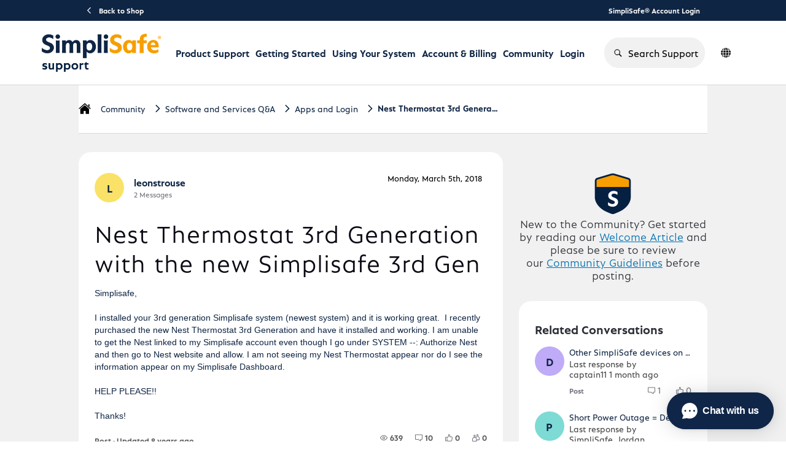

--- FILE ---
content_type: text/html; charset=utf-8
request_url: https://support.simplisafe.com/conversations/apps-and-login/nest-thermostat-3rd-generation-with-the-new-simplisafe-3rd-gen/6190c6378ea41ebb061f1867
body_size: 52617
content:

    <!doctype html>
    <html lang="en">
      <head>
        <meta http-equiv="X-UA-Compatible" content="IE=edge" />
        <meta http-equiv="Content-Type" content="text/html; charset=utf-8" />
        <meta name="viewport" content="width=device-width, initial-scale=1" />
        <link rel="preload" as="script" crossorigin href="https://prod-care-community-cdn.sprinklr.com/community/vendor.d117814ae5b0be53acc5.js">
        
         <link href="https://prod-care-community-cdn.sprinklr.com/community/main_dc86a55a029e9a21c3f6.css" type="text/css" rel="stylesheet">
         <link rel="preload" as="script" crossorigin href="https://prod-care-community-cdn.sprinklr.com/community/en.main_094caecfb8645d66520b.js">

        <!-- head tag -->
        <link rel="apple-touch-icon" sizes="180x180" href="https://sprcdn-assets.sprinklr.com/2088/9b62f25c-1666-4de4-b636-251da6603abd-2800846618.png">
<link rel="icon" type="image/png" sizes="32x32" href="https://sprcdn-assets.sprinklr.com/2088/30756ec5-5b25-410d-8303-6511e2919468-315982613.png">
<link rel="icon" type="image/png" sizes="16x16" href="https://sprcdn-assets.sprinklr.com/2088/0fad0801-d69b-4ade-ae17-f243d39102b1-2668298453.png">




<!-- Google tag (gtag.js) --> <script async src="https://www.googletagmanager.com/gtag/js?id=G-3CSEF5ZCWW"></script> <script> window.dataLayer = window.dataLayer || []; function gtag(){dataLayer.push(arguments);} gtag('js', new Date()); gtag('config', 'G-3CSEF5ZCWW'); </script>


<link rel="preconnect" href="https://sprcdn-assets.sprinklr.com">
<link rel="preload" as="font" href="https://sprcdn-assets.sprinklr.com/2088/4ca135c9-79b3-4e5c-8a09-f8e466b38df8-1844667618.woff" type="font/woff" crossorigin="anonymous">
<link rel="preload" as="font" href="https://sprcdn-assets.sprinklr.com/2088/249d701d-4114-438c-baf6-95ebe6b3c2f1-794986911.woff" type="font/woff" crossorigin="anonymous">
<link rel="preload" as="font" href="https://sprcdn-assets.sprinklr.com/2088/f72272f8-0380-4b59-b021-169d4dcc820e-1149417829.woff" type="font/woff" crossorigin="anonymous">
<link rel="preload" as="font" href="https://sprcdn-assets.sprinklr.com/2088/eda1fcbf-fd79-4fbf-bd56-682140c27c08-1188990743.woff" type="font/woff" crossorigin="anonymous">

<!--BEGIN QUALTRICS WEBSITE FEEDBACK SNIPPET-->
<script type='text/javascript'>
(function(){var g=function(e,h,f,g){
this.get=function(a){for(var a=a+"=",c=document.cookie.split(";"),b=0,e=c.length;b<e;b++){for(var d=c[b];" "==d.charAt(0);)d=d.substring(1,d.length);if(0==d.indexOf(a))return d.substring(a.length,d.length)}return null};
this.set=function(a,c){var b="",b=new Date;b.setTime(b.getTime()+6048E5);b="; expires="+b.toGMTString();document.cookie=a+"="+c+b+"; path=/; "};
this.check=function(){var a=this.get(f);if(a)a=a.split(":");else if(100!=e)"v"==h&&(e=Math.random()>=e/100?0:100),a=[h,e,0],this.set(f,a.join(":"));else return!0;var c=a[1];if(100==c)return!0;switch(a[0]){case "v":return!1;case "r":return c=a[2]%Math.floor(100/c),a[2]++,this.set(f,a.join(":")),!c}return!0};
this.go=function(){if(this.check()){var a=document.createElement("script");a.type="text/javascript";a.src=g;document.body&&document.body.appendChild(a)}};
this.start=function(){var t=this;"complete"!==document.readyState?window.addEventListener?window.addEventListener("load",function(){t.go()},!1):window.attachEvent&&window.attachEvent("onload",function(){t.go()}):t.go()};};
try{(new g(100,"r","QSI_S_ZN_aXzlQ87OQ1yiFcG","https://znaxzlq87oq1yifcg-simplisafe.siteintercept.qualtrics.com/SIE/?Q_ZID=ZN_aXzlQ87OQ1yiFcG")).start()}catch(i){}})();
</script><div id='ZN_aXzlQ87OQ1yiFcG'><!--DO NOT REMOVE-CONTENTS PLACED HERE--></div>
<!--END WEBSITE FEEDBACK SNIPPET-->

<script>
window['_fs_host'] = 'fullstory.com';
window['_fs_script'] = 'edge.fullstory.com/s/fs.js';
window['_fs_org'] = 'TBR2S';
window['_fs_namespace'] = 'FS';
!function(m,n,e,t,l,o,g,y){var s,f,a=function(h){
return!(h in m)||(m.console&&m.console.log&&m.console.log('FullStory namespace conflict. Please set window["_fs_namespace"].'),!1)}(e)
;function p(b){var h,d=[];function j(){h&&(d.forEach((function(b){var d;try{d=b[h[0]]&&b[h[0]](h[1])}catch(h){return void(b[3]&&b[3](h))}
d&&d.then?d.then(b[2],b[3]):b[2]&&b[2](d)})),d.length=0)}function r(b){return function(d){h||(h=[b,d],j())}}return b(r(0),r(1)),{
then:function(b,h){return p((function(r,i){d.push([b,h,r,i]),j()}))}}}a&&(g=m[e]=function(){var b=function(b,d,j,r){function i(i,c){
h(b,d,j,i,c,r)}r=r||2;var c,u=/Async$/;return u.test(b)?(b=b.replace(u,""),"function"==typeof Promise?new Promise(i):p(i)):h(b,d,j,c,c,r)}
;function h(h,d,j,r,i,c){return b._api?b._api(h,d,j,r,i,c):(b.q&&b.q.push([h,d,j,r,i,c]),null)}return b.q=[],b}(),y=function(b){function h(h){
"function"==typeof h[4]&&h[4](new Error(b))}var d=g.q;if(d){for(var j=0;j<d.length;j++)h(d[j]);d.length=0,d.push=h}},function(){
(o=n.createElement(t)).async=!0,o.crossOrigin="anonymous",o.src="https://"+l,o.onerror=function(){y("Error loading "+l)}
;var b=n.getElementsByTagName(t)[0];b&&b.parentNode?b.parentNode.insertBefore(o,b):n.head.appendChild(o)}(),function(){function b(){}
function h(b,h,d){g(b,h,d,1)}function d(b,d,j){h("setProperties",{type:b,properties:d},j)}function j(b,h){d("user",b,h)}function r(b,h,d){j({
uid:b},d),h&&j(h,d)}g.identify=r,g.setUserVars=j,g.identifyAccount=b,g.clearUserCookie=b,g.setVars=d,g.event=function(b,d,j){h("trackEvent",{
name:b,properties:d},j)},g.anonymize=function(){r(!1)},g.shutdown=function(){h("shutdown")},g.restart=function(){h("restart")},
g.log=function(b,d){h("log",{level:b,msg:d})},g.consent=function(b){h("setIdentity",{consent:!arguments.length||b})}}(),s="fetch",
f="XMLHttpRequest",g._w={},g._w[f]=m[f],g._w[s]=m[s],m[s]&&(m[s]=function(){return g._w[s].apply(this,arguments)}),g._v="2.0.0")
}(window,document,window._fs_namespace,"script",window._fs_script);
</script>


<link
  rel="stylesheet"
  href="https://cdnjs.cloudflare.com/ajax/libs/OwlCarousel2/2.3.4/assets/owl.carousel.min.css"
  integrity="sha512-tS3S5qG0BlhnQROyJXvNjeEM4UpMXHrQfTGmbQ1gKmelCxlSEBUaxhRBj/EFTzpbP4RVSrpEikbmdJobCvhE3g=="
  crossorigin="anonymous"
  referrerpolicy="no-referrer"
/>
<link
  rel="stylesheet"
  href="https://cdnjs.cloudflare.com/ajax/libs/OwlCarousel2/2.3.4/assets/owl.theme.default.min.css"
  integrity="sha512-sMXtMNL1zRzolHYKEujM2AqCLUR9F2C4/05cdbxjjLSRvMQIciEPCQZo++nk7go3BtSuK9kfa/s+a4f4i5pLkw=="
  crossorigin="anonymous"
  referrerpolicy="no-referrer"
/>
<script
  src="https://code.jquery.com/jquery-2.2.4.min.js"
  integrity="sha256-BbhdlvQf/xTY9gja0Dq3HiwQF8LaCRTXxZKRutelT44="
  crossorigin="anonymous"
></script>

<script type="text/javascript" defer src="https://cdnjs.cloudflare.com/ajax/libs/OwlCarousel2/2.3.4/owl.carousel.min.js" integrity="sha512-bPs7Ae6pVvhOSiIcyUClR7/q2OAsRiovw4vAkX+zJbw3ShAeeqezq50RIIcIURq7Oa20rW2n2q+fyXBNcU9lrw==" crossorigin="anonymous" referrerpolicy="no-referrer"></script>

<meta name="viewport" content="width=device-width, initial-scale=1.0, viewport-fit=cover"> 










        <style type="text/css" nonce="f60bd724-2a19-4465-85ce-946bd7270ddc">@font-face {
    font-family: 'DIN';
    src: url('https://sprcdn-assets.sprinklr.com/2088/4ca135c9-79b3-4e5c-8a09-f8e466b38df8-1844667618.woff') format('woff'),
        url('https://sprcdn-assets.sprinklr.com/2088/91847362-a9ca-47e1-b579-48f47f02d8f7-686450497.ttf') format('truetype');
    font-weight: 500;
    font-style: normal;
    font-display: swap;
}
@font-face {
    font-family: 'DIN';
    src: url('https://sprcdn-assets.sprinklr.com/2088/249d701d-4114-438c-baf6-95ebe6b3c2f1-794986911.woff') format('woff'),
        url('https://sprcdn-assets.sprinklr.com/2088/fb1bb216-9621-4a85-b2c1-77ffdcd6227d-368530974.ttf') format('truetype');
    font-weight: normal;
    font-style: normal;
    font-display: swap;
}
@font-face {
    font-family: 'DIN';
    src: url('https://sprcdn-assets.sprinklr.com/2088/f72272f8-0380-4b59-b021-169d4dcc820e-1149417829.woff') format('woff2'),
        url('https://sprcdn-assets.sprinklr.com/2088/626643f1-6360-4dad-aa0f-9e7676f8b693-826136901.ttf') format('truetype');
    font-weight: 300;
    font-style: normal;
    font-display: swap;
}
@font-face {
    font-family: 'DIN';
    src: url('https://sprcdn-assets.sprinklr.com/2088/eda1fcbf-fd79-4fbf-bd56-682140c27c08-1188990743.woff') format('woff2'),
        url('https://sprcdn-assets.sprinklr.com/2088/ced4616f-ab46-479d-972f-91bf289a7312-2425590089.ttf') format('truetype');
    font-weight: 200;
    font-style: normal;
    font-display: swap;
}

@font-face {
    font-family: 'SimpliSans';
    src: url('https://sprcdn-assets.sprinklr.com/2088/161945bb-10a9-43e9-85e7-f8640e7773ab-353522202.woff2') format('woff2'),
        url('https://sprcdn-assets.sprinklr.com/2088/47ea9fe0-c4cf-43e0-a9d3-d14d58457c28-1065046542.woff') format('woff');
    font-weight: bold;
    font-style: normal;
    font-display: swap;
}

@font-face {
    font-family: 'SimpliSans';
    src: url('https://sprcdn-assets.sprinklr.com/2088/4a263fb8-1d4a-415a-9efb-56fe191c68f2-567219851.woff2') format('woff2'),
        url('https://sprcdn-assets.sprinklr.com/2088/ba8df3da-7a8d-4691-b95b-201efb8de8b0-1574246241.woff') format('woff');
    font-weight: normal;
    font-style: normal;
    font-display: swap;
}

@font-face {
    font-family: 'SimpliSans';
    src: url('https://sprcdn-assets.sprinklr.com/2088/f7f30a7f-5a8a-46c1-abed-74a24951ce98-2247953809.woff2') format('woff2'),
        url('https://sprcdn-assets.sprinklr.com/2088/5f837744-f6d8-4111-b3f8-f75bf87c98b0-1003935845.woff') format('woff');
    font-weight: 300;
    font-style: normal;
    font-display: swap;
}

body,
body.ovf-hidden,
body.spf {
    overflow: auto!important;
    position: relative!important;
}

body.ovf-hidden {
    overflow: hidden !important;
    overscroll-behavior: contain;
    position: relative !important;
    padding-left: 0px;
    padding-top: 0px;
    padding-right: 0px;
    margin-left: 0;
    margin-top: 0;
    margin-right: 15px !important;
}

.page-layout_column > * {
  padding: 3.2rem 0;
}
.banner-widget,
.page-layout_column > *:first-child {
  padding-top: 0;
}
.navbar-widget,
.page-layout_column > *:last-child,
.page-layout_column.conversation-search-page-column .banner-widget {
  padding-bottom: 0;
}
.page-layout_column .topic-entity-widget {
  padding: 0;
}
.home-page-container .banner-widget {
	padding-bottom: 0;
}


/*----language translator button---*/

/*--- blocking the original buttons from being pressed 
.header-bar__lang-item .header-bar__lang-item_button {
    pointer-events: none;
}---*/
/*.header-bar__lang-item [data-id="en_US"]:before,*/
/*.header-bar__lang-item [data-id="en_GB"]:before {*/
/*    pointer-events: auto!important;*/
/*}*/
/*--- adding an overlay button ---*/
/*.header-bar__lang-item [data-id="en_US"]:before  {*/
/*    content:"";*/
/*    position: absolute;*/
/*    display: block;*/
/*    background: rgba(230, 128, 201, .75); */
/*    border-radius: .4rem;*/
/*    width: calc(100% - .8rem);*/
/*    height: 4rem;*/
/*    top: 3px;*/
/*}    */

/*.header-bar__lang-item [data-id="en_GB"]:before  {*/
/*    content:"";*/
/*    position: absolute;*/
/*    display: block;*/
/*    background: rgba(111, 16, 233, .75); */
/*    border-radius: .4rem;*/
/*    width: calc(100% - .8rem);*/
/*    height: 4rem;*/
/*    top: 44px;*/
/*}    */

/*--- adding an overlay button mobile ---*/
/*.mobile-lang-switcher__languages-list [data-id="en_US"]:before  {*/
/*    content:"";*/
/*    position: absolute;*/
/*    display: block;*/
/*    background: rgba(230, 128, 201, .75); */
/*    border-radius: .4rem;*/
/*    width: calc(100% - .8rem);*/
/*    height: 4rem;*/
/*    top: 3px;*/
/*}    */

/*.mobile-lang-switcher__languages-list [data-id="en_GB"]:before  {*/
/*    content:"";*/
/*    position: absolute;*/
/*    display: block;*/
/*    background: rgba(111, 16, 233, .75); */
/*    border-radius: .4rem;*/
/*    width: calc(100% - .8rem);*/
/*    height: 4rem;*/
/*    top: 44px;*/
/*}  */

    
</style>
  
      <style data-emotion-css="0 8atqhb 6gs9hh 18467a 1vwfmvr 1jsohtw kn46u7 1pj99nl xgr949 4kxq1q 13o7eu2 mqkajv 11ugfa9 14r34si x4dmss 1ghapnm 2sedfi 1fonsgu jp8xm2 okc7pe 1ugxa2b wxr2hb m3hshx 1ax93fs paivi3 r1l5j9 h0oc64 1flyc9m 1our9mn ys2em5 993fxv jq176g 1kd84jh y73sfc iz2ltj y24tns 6gh7qi uodor8 153dmna 26hlyc" nonce="f60bd724-2a19-4465-85ce-946bd7270ddc">.css-8atqhb{width:100%;}.css-6gs9hh{width:70%;}.css-18467a{width:30%;}.css-1vwfmvr{gap:0px;}.css-1jsohtw{height:48px;}.css-kn46u7{width:48px;height:48px;}.css-1pj99nl{font-weight:300;font-size:40px;}.css-1pj99nl mobile{font-size:28px;}.css-xgr949{background-color:!important;}.css-xgr949:hover{background-color:!important;}.css-xgr949:focus{background-color:!important;}.css-4kxq1q{background-color:!important;}.css-13o7eu2{display:block;}.css-mqkajv{font-weight:600;font-size:20px;}.css-mqkajv mobile{font-size:20px;}.css-11ugfa9{color:#006fee!important;-webkit-text-decoration:undefined;text-decoration:undefined;}.css-11ugfa9:hover{color:#2b6db4!important;-webkit-text-decoration:none;text-decoration:none;}.css-11ugfa9:focus{color:#2b6db4!important;-webkit-text-decoration:none;text-decoration:none;}.css-11ugfa9:visited{color:#660099!important;-webkit-text-decoration:none;text-decoration:none;}.css-11ugfa9 >.svg{fill:#006fee!important;}.css-14r34si{background-color:#FFFFFF;}.css-x4dmss{-webkit-box-pack:justify;-webkit-justify-content:space-between;justify-content:space-between;}.css-1ghapnm{font-size:16px;line-height:22px;}.css-2sedfi{background:#efeff8;}.css-1fonsgu{background-color:#fae268;}.css-jp8xm2{font-size:12px;line-height:17px;}.css-okc7pe{font-size:14px;line-height:20px;}.css-1ugxa2b{font-family:-apple-system,BlinkMacSystemFont,Roboto,Segoe UI,Noto Sans,Helvetica Neue,Helvetica,sans-serif;color:#2b2f35;}.css-wxr2hb{font-family:-apple-system,BlinkMacSystemFont,Roboto,Segoe UI,Noto Sans,Helvetica Neue,Helvetica,sans-serif;color:#0f2544;}.css-m3hshx{background-color:#006fee!important;border-color:#006fee!important;color:#ffffff!important;font-weight:600!important;}.css-m3hshx svg{fill:#ffffff!important;}.css-m3hshx:hover{background-color:#006fee!important;border-color:#006fee!important;color:#ffffff!important;}.css-m3hshx:focus{background-color:#006fee!important;border-color:#006fee!important;color:#ffffff!important;}.css-1ax93fs{background-color:#ffffff!important;border-color:#006fee!important;color:#006fee!important;font-weight:600!important;}.css-1ax93fs svg{fill:#006fee!important;}.css-1ax93fs:hover{background-color:#ffffff!important;border-color:#006fee!important;color:#006fee!important;}.css-1ax93fs:focus{background-color:#ffffff!important;border-color:#006fee!important;color:#006fee!important;}.css-paivi3{fill:#f0f0f3!important;}.css-r1l5j9{gap:12px;}.css-h0oc64{background-color:#7edad5;}.css-1flyc9m{font-size:18px;}@media only screen and (min-width: 768px){.css-1our9mn{width:80%!important;}}@media only screen and (min-width: 768px){.css-ys2em5{max-width:1400px!important;}}.css-993fxv{height:105px!important;background-color:#ffffff!important;}.css-jq176g{color:#0F2544!important;background-color:!important;}.css-jq176g:hover{color:#006fee!important;background-color:!important;}.css-jq176g:focus{color:#006fee!important;background-color:!important;}.css-1kd84jh{line-height:105px!important;}.css-y73sfc{background-color:!important;}.css-y73sfc >p{color:#0F2544!important;}.css-y73sfc:hover{background-color:!important;}.css-y73sfc:hover >p{color:#006fee!important;}.css-y73sfc:focus{background-color:!important;}.css-y73sfc:focus >p{color:#006fee!important;}.css-iz2ltj{height:14px;width:14px;}.css-y24tns{color:#008cc1!important;}.css-6gh7qi{background-color:#008cc1!important;}.css-uodor8{border-radius:50%;}.css-153dmna{background-color:#cdd2db;}.css-26hlyc{background-color:#bfabf7;}</style><style type="text/css" nonce="f60bd724-2a19-4465-85ce-946bd7270ddc"></style>
      <title data-react-helmet="true">‎Nest Thermostat 3rd Generation with the new Simplisafe 3rd Gen | SimpliSafe Support Home</title>
      <meta data-react-helmet="true" property="og:url" content="https://support.simplisafe.com/conversations/apps-and-login/nest-thermostat-3rd-generation-with-the-new-simplisafe-3rd-gen/6190c6378ea41ebb061f1867"/><meta data-react-helmet="true" property="og:site_name" content="SimpliSafe Support Home"/><meta data-react-helmet="true" name="theme-color" content="#73737d"/><meta data-react-helmet="true" name="google-site-verification" content="rDS0ti9TDJTaKsL_O6miHEupC9GAdZwuxiLrdpB_dVQ"/><meta data-react-helmet="true" name="title" content="Nest Thermostat 3rd Generation with the new Simplisafe 3rd Gen | SimpliSafe Support Home"/><meta data-react-helmet="true" name="description" content="Simplisafe,  
I installed your 3rd generation Simplisafe system (newest system) and it is working great. &amp;nbsp;I recently purchased the new Nest Thermostat 3rd Generation and have it installed and ..."/><meta data-react-helmet="true" property="og:title" content="Nest Thermostat 3rd Generation with the new Simplisafe 3rd Gen | SimpliSafe Support Home"/><meta data-react-helmet="true" property="og:description" content="Simplisafe,  
I installed your 3rd generation Simplisafe system (newest system) and it is working great. &amp;nbsp;I recently purchased the new Nest Thermostat 3rd Generation and have it installed and ..."/><meta data-react-helmet="true" property="og:type" content="article"/><meta data-react-helmet="true" property="article:section" content/><meta data-react-helmet="true" property="article:published_time" content="2018-03-05T03:53:26.000Z"/><meta data-react-helmet="true" property="article:modified_time" content="2018-03-17T00:09:22.000Z"/><meta data-react-helmet="true" property="article:author" content="https://support.simplisafe.com/users/6190c2f19bc0176d403a3a1e"/><meta data-react-helmet="true" property="og:image" content="https://sprcdn-assets.sprinklr.com/2088/7eb7ddf9-fdd0-483a-a49c-c6141d3c897b-771807687/SS_newLogo.png"/><meta data-react-helmet="true" name="twitter:card" content="summary"/><meta data-react-helmet="true" name="twitter:title" content="Nest Thermostat 3rd Generation with the new Simplisafe 3rd Gen | SimpliSafe Support Home"/><meta data-react-helmet="true" name="twitter:description" content="Simplisafe,  
I installed your 3rd generation Simplisafe system (newest system) and it is working great. &amp;nbsp;I recently purchased the new Nest Thermostat 3rd Generation and have it installed and ..."/><meta data-react-helmet="true" name="twitter:image" content="https://sprcdn-assets.sprinklr.com/2088/7eb7ddf9-fdd0-483a-a49c-c6141d3c897b-771807687/SS_newLogo.png"/><meta data-react-helmet="true" name="robots" content="noindex"/>
      <link data-react-helmet="true" rel="icon" href="https://sprcdn-assets.sprinklr.com/2088/0fad0801-d69b-4ade-ae17-f243d39102b1-2668298453.png"/><link data-react-helmet="true" rel="canonical" href="https://support.simplisafe.com/conversations/apps-and-login/nest-thermostat-3rd-generation-with-the-new-simplisafe-3rd-gen/6190c6378ea41ebb061f1867"/><link data-react-helmet="true" rel="alternate" hrefLang="en" href="https://support.simplisafe.com/en_GB/conversations/apps-and-login/nest-thermostat-3rd-generation-with-the-new-simplisafe-3rd-gen/6190c6378ea41ebb061f1867"/>
      
      
       <link href="https://prod-care-community-cdn.sprinklr.com/community/PageLayoutRenderer_0429397f07c57ff5d151.css" type="text/css" rel="stylesheet"> <link href="https://prod-care-community-cdn.sprinklr.com/community/NavBar_8720fa3f05416c2cf260.css" type="text/css" rel="stylesheet"> <link href="https://prod-care-community-cdn.sprinklr.com/community/Language_57685c34909f83163468.css" type="text/css" rel="stylesheet"> <link href="https://prod-care-community-cdn.sprinklr.com/community/ConversationEntityContainer_4c7e4cf7381a088e66be.css" type="text/css" rel="stylesheet"> <link href="https://prod-care-community-cdn.sprinklr.com/community/CommentCreationEntityContainer_eb5f5a3e1f1fd4899ea1.css" type="text/css" rel="stylesheet"> <link href="https://prod-care-community-cdn.sprinklr.com/community/ConversationResponsesEntityContainer_ffa6d5fa679a272d5114.css" type="text/css" rel="stylesheet"> <link href="https://prod-care-community-cdn.sprinklr.com/community/CommentListContainer_8d56ce8778cfa0619245.css" type="text/css" rel="stylesheet"> <link href="https://prod-care-community-cdn.sprinklr.com/community/RelatedPostsContainer_304e472e684b4f7094b2.css" type="text/css" rel="stylesheet"> <link href="https://prod-care-community-cdn.sprinklr.com/community/HelpfulWidgetContainer_5132f0dff842c1dbe3c2.css" type="text/css" rel="stylesheet"> <link href="https://prod-care-community-cdn.sprinklr.com/community/ReplyListContainer_305f18ada34550561739.css" type="text/css" rel="stylesheet"> <link href="https://prod-care-community-cdn.sprinklr.com/community/Authentication_e9b3486959fad65b1a82.css" type="text/css" rel="stylesheet">
       <link rel="preload" as="script" crossorigin href="https://prod-care-community-cdn.sprinklr.com/community/en.ConversationPage_46a37683b7954b340080.17.js"> <link rel="preload" as="script" crossorigin href="https://prod-care-community-cdn.sprinklr.com/community/en.PageLayoutRenderer_7114e2f53c132ac17707.289.js"> <link rel="preload" as="script" crossorigin href="https://prod-care-community-cdn.sprinklr.com/community/en.CustomHTMLContainer_d177ea37a27e0f7607c7.178.js"> <link rel="preload" as="script" crossorigin href="https://prod-care-community-cdn.sprinklr.com/community/en.NavBarContainer_2a39afd6a05b3747af06.274.js"> <link rel="preload" as="script" crossorigin href="https://prod-care-community-cdn.sprinklr.com/community/en.NavBar_91dbcd06ddf4686a20da.273.js"> <link rel="preload" as="script" crossorigin href="https://prod-care-community-cdn.sprinklr.com/community/en.Language_75702eb76bf7433dc7f9.245.js"> <link rel="preload" as="script" crossorigin href="https://prod-care-community-cdn.sprinklr.com/community/en.CustomAppWidget_be84917e0d9d26050531.176.js"> <link rel="preload" as="script" crossorigin href="https://prod-care-community-cdn.sprinklr.com/community/en.ConversationEntityContainer_95244f52ad011f410be5.152.js"> <link rel="preload" as="script" crossorigin href="https://prod-care-community-cdn.sprinklr.com/community/en.CommentCreationEntityContainer_9e64905fdf161b33de7a.136.js"> <link rel="preload" as="script" crossorigin href="https://prod-care-community-cdn.sprinklr.com/community/en.ConversationResponsesEntityContainer_29882d9c5dc456fc8d68.166.js"> <link rel="preload" as="script" crossorigin href="https://prod-care-community-cdn.sprinklr.com/community/en.CommentListContainer_fe0a6d94b3578aa503ec.137.js"> <link rel="preload" as="script" crossorigin href="https://prod-care-community-cdn.sprinklr.com/community/en.RelatedPostsContainer_8a82fc362a4d63fcb954.317.js"> <link rel="preload" as="script" crossorigin href="https://prod-care-community-cdn.sprinklr.com/community/en.HelpfulWidgetContainer_58e2791099ae57185987.227.js"> <link rel="preload" as="script" crossorigin href="https://prod-care-community-cdn.sprinklr.com/community/en.ReplyListContainer_dce2d031701311e73259.323.js"> <link rel="preload" as="script" crossorigin href="https://prod-care-community-cdn.sprinklr.com/community/en.Authentication_3f55d575f1918433c93a.0.js"> <link rel="preload" as="script" crossorigin href="https://s3.amazonaws.com/spr-prod-care-community/CUSTOM_APPS/2088/68ca7c9fdfe70f5162c91f29/xbroCI/0.0.4/breadcrumbs/index.js"> <link rel="preload" as="script" crossorigin href="https://s3.amazonaws.com/spr-prod-care-community/CUSTOM_APPS/2088/68833d2877d27278d468e43c/s7kq74/0.0.4/community/index.js"> <link rel="preload" as="script" crossorigin href="https://s3.amazonaws.com/spr-prod-care-community/CUSTOM_APPS/2088/683d3a722d7a333c7961b9ad/unaMCc/0.0.5/footer/index.js">
    </head>
    <body leftmargin="0" topmargin="0" rightmargin="0" bottommargin="0" marginwidth="0" marginheight="0" class="ltr">
      <script nonce="f60bd724-2a19-4465-85ce-946bd7270ddc">
        window.__PRELOADED_STATE__ = "%7B%22routing%22%3A%7B%22location%22%3A%7B%22pathname%22%3A%22%2F%22%2C%22search%22%3A%22%22%2C%22hash%22%3A%22%22%2C%22state%22%3Anull%2C%22key%22%3A%22vv2rrcry%22%7D%2C%22action%22%3A%22POP%22%7D%2C%22communityId%22%3A%22dfc869f8-176e-48b9-8cc5-f1e5d4b95448%22%2C%22csrfToken%22%3A%220769ae1e-2fe4-47fd-b3fa-0a1fc646829d%22%2C%22language%22%3A%22en_US%22%2C%22basename%22%3Anull%2C%22publicHeaders%22%3A%7B%22user-agent%22%3A%22Mozilla%2F5.0%20(Macintosh%3B%20Intel%20Mac%20OS%20X%2010_15_7)%20AppleWebKit%2F537.36%20(KHTML%2C%20like%20Gecko)%20Chrome%2F131.0.0.0%20Safari%2F537.36%3B%20ClaudeBot%2F1.0%3B%20%2Bclaudebot%40anthropic.com)%22%2C%22X-COMMUNITY-IP%22%3A%2252.15.110.123%22%7D%2C%22theme%22%3Anull%2C%22country%22%3Anull%2C%22cfGroup%22%3A%7B%22defaultValues%22%3A%5B%5D%7D%2C%22version%22%3Anull%2C%22nonce%22%3A%22f60bd724-2a19-4465-85ce-946bd7270ddc%22%2C%22oauthSessionToken%22%3Anull%2C%22keepaliveToken%22%3Anull%2C%22enterpriseCaptchaEnabled%22%3Atrue%2C%22communitySettings%22%3A%7B%22settings%22%3A%7B%22overview%22%3A%7B%22details%22%3A%7B%22organizationName%22%3A%22SimpliSafe%22%2C%22language%22%3A%22en_US%22%2C%22activeLanguages%22%3A%5B%22en_US%22%2C%22en_GB%22%5D%2C%22website%22%3A%22http%3A%2F%2Fsimplisafe.com%2F%22%2C%22privacyPolicyURL%22%3A%22https%3A%2F%2Fsimplisafe.com%2Fprivacy%22%2C%22email%22%3A%22customer-support%40simplisafe.com%22%2C%22isDirectAPIEnabled%22%3Atrue%2C%22secLanguages%22%3A%5B%22en_GB%22%5D%2C%22communityName%22%3A%22SimpliSafe%20Support%20Home%22%2C%22communityDescription%22%3A%22Join%20our%20community%20of%20over%203%20million%20who%20protect%20their%20homes%20with%20SimpliSafe.%20Ask%20your%20questions%2C%20share%20your%20stories%2C%20and%20learn%20how%20others%20are%20protecting%20their%20homes%20and%20loved%20ones%20with%20SimpliSafe.%22%7D%7D%2C%22branding%22%3A%7B%22logos%22%3A%7B%22companyLogos%22%3A%7B%22companyLogoNormal%22%3A%22https%3A%2F%2Fsprcdn-assets.sprinklr.com%2F2088%2F7eb7ddf9-fdd0-483a-a49c-c6141d3c897b-771807687%2FSS_newLogo.png%22%7D%2C%22faviconLogos%22%3A%7B%22faviconLogo16%22%3A%22https%3A%2F%2Fsprcdn-assets.sprinklr.com%2F2088%2F0fad0801-d69b-4ade-ae17-f243d39102b1-2668298453.png%22%2C%22faviconLogo180%22%3A%22https%3A%2F%2Fsprcdn-assets.sprinklr.com%2F2088%2F9b62f25c-1666-4de4-b636-251da6603abd-2800846618.png%22%2C%22faviconLogo32%22%3A%22https%3A%2F%2Fsprcdn-assets.sprinklr.com%2F2088%2F30756ec5-5b25-410d-8303-6511e2919468-315982613.png%22%7D%7D%2C%22typographyHeader%22%3A%7B%22fontFamily%22%3A%22-apple-system%2CBlinkMacSystemFont%2CRoboto%2CSegoe%20UI%2CNoto%20Sans%2CHelvetica%20Neue%2CHelvetica%2Csans-serif%22%2C%22color%22%3A%22%232b2f35%22%2C%22heading1%22%3A%7B%22fontSize%22%3A%2240px%22%2C%22fontWeight%22%3A%22700%22%2C%22mobileFontSize%22%3A%2228px%22%7D%2C%22heading2%22%3A%7B%22fontSize%22%3A%2232px%22%2C%22fontWeight%22%3A%22700%22%2C%22mobileFontSize%22%3A%2228px%22%7D%2C%22heading3%22%3A%7B%22fontSize%22%3A%2230px%22%2C%22fontWeight%22%3A%22600%22%2C%22mobileFontSize%22%3A%2220px%22%7D%2C%22heading4%22%3A%7B%22fontSize%22%3A%2220px%22%2C%22fontWeight%22%3A%22600%22%2C%22mobileFontSize%22%3A%2220px%22%7D%2C%22heading5%22%3A%7B%22fontSize%22%3A%2216px%22%2C%22fontWeight%22%3A%22600%22%2C%22mobileFontSize%22%3A%2216px%22%7D%2C%22heading6%22%3A%7B%22fontSize%22%3A%2214px%22%2C%22fontWeight%22%3A%22600%22%2C%22mobileFontSize%22%3A%2214px%22%7D%7D%2C%22typographyBody%22%3A%7B%22fontFamily%22%3A%22-apple-system%2CBlinkMacSystemFont%2CRoboto%2CSegoe%20UI%2CNoto%20Sans%2CHelvetica%20Neue%2CHelvetica%2Csans-serif%22%2C%22color%22%3A%22%230f2544%22%2C%22small%22%3A%7B%22fontSize%22%3A%2211px%22%2C%22lineHeight%22%3A%2215px%22%7D%2C%22normal%22%3A%7B%22fontSize%22%3A%2212px%22%2C%22lineHeight%22%3A%2217px%22%7D%2C%22large%22%3A%7B%22fontSize%22%3A%2214px%22%2C%22lineHeight%22%3A%2220px%22%7D%2C%22xlarge%22%3A%7B%22fontSize%22%3A%2216px%22%2C%22lineHeight%22%3A%2222px%22%7D%7D%2C%22colors%22%3A%7B%22primary%22%3A%7B%22color%22%3A%22%2373737d%22%2C%22backgroundColor%22%3A%22%23ffffff%22%7D%2C%22success%22%3A%7B%22color%22%3A%22%2320b796%22%2C%22backgroundColor%22%3A%22%22%7D%2C%22warning%22%3A%7B%22color%22%3A%22%23ffd200%22%2C%22backgroundColor%22%3A%22%22%7D%2C%22danger%22%3A%7B%22color%22%3A%22%23fc374b%22%2C%22backgroundColor%22%3A%22%22%7D%2C%22page%22%3A%7B%22backgroundColor%22%3A%22%23ffffff%22%7D%2C%22placeholder%22%3A%7B%22color%22%3A%22%239b9ba5%22%7D%2C%22pagination%22%3A%7B%22color%22%3A%22%236C6C75%22%7D%7D%2C%22buttons%22%3A%7B%22normal%22%3A%7B%22backgroundColor%22%3A%22%23006fee%22%2C%22borderColor%22%3A%22%23006fee%22%2C%22color%22%3A%22%23ffffff%22%2C%22fontWeight%22%3A%22600%22%2C%22hover%22%3A%7B%22backgroundColor%22%3A%22%23006fee%22%2C%22borderColor%22%3A%22%23006fee%22%2C%22color%22%3A%22%23ffffff%22%7D%2C%22selected%22%3A%7B%22color%22%3A%22%23006CFA%22%7D%7D%2C%22inactive%22%3A%7B%22backgroundColor%22%3A%22%23ffffff%22%2C%22borderColor%22%3A%22%23006fee%22%2C%22color%22%3A%22%23006fee%22%2C%22fontWeight%22%3A%22600%22%2C%22hover%22%3A%7B%22backgroundColor%22%3A%22%23ffffff%22%2C%22borderColor%22%3A%22%23006fee%22%2C%22color%22%3A%22%23006fee%22%7D%7D%7D%2C%22links%22%3A%7B%22normal%22%3A%7B%22color%22%3A%22%23006fee%22%2C%22textDecoration%22%3A%22none%22%7D%2C%22hover%22%3A%7B%22color%22%3A%22%232b6db4%22%2C%22textDecoration%22%3A%22none%22%7D%2C%22visited%22%3A%7B%22color%22%3A%22%23660099%22%2C%22textDecoration%22%3A%22none%22%7D%7D%2C%22forms%22%3A%7B%22textType%22%3A%7B%22normal%22%3A%7B%22color%22%3A%22%230a0a14%22%2C%22backgroundColor%22%3A%22%23ffffff%22%2C%22borderColor%22%3A%22%23d7d7e0%22%7D%2C%22focus%22%3A%7B%22color%22%3A%22%230a0a14%22%2C%22backgroundColor%22%3A%22%23ffffff%22%2C%22borderColor%22%3A%22%23006fee%22%7D%2C%22disabled%22%3A%7B%22color%22%3A%22%23a9a9b2%22%2C%22backgroundColor%22%3A%22%23efeff8%22%2C%22borderColor%22%3A%22%23d7d7e0%22%7D%7D%2C%22checkboxType%22%3A%7B%22normal%22%3A%7B%22backgroundColor%22%3A%22%23a9a9b2%22%7D%2C%22active%22%3A%7B%22backgroundColor%22%3A%22%23006fee%22%7D%2C%22disabled%22%3A%7B%22backgroundColor%22%3A%22%23e6e6e8%22%7D%7D%7D%2C%22navbar%22%3A%7B%22height%22%3A%22105%22%2C%22logoHeight%22%3A%2240%22%2C%22mobileHeight%22%3A%2248%22%2C%22color%22%3A%22%23f0f0f3%22%2C%22backgroundColor%22%3A%22%23ffffff%22%2C%22normal%22%3A%7B%22color%22%3A%22%230F2544%22%2C%22backgroundColor%22%3A%22%22%7D%2C%22hover%22%3A%7B%22color%22%3A%22%23006fee%22%2C%22backgroundColor%22%3A%22%22%7D%2C%22active%22%3A%7B%22color%22%3A%22%23006fee%22%2C%22backgroundColor%22%3A%22%22%7D%7D%2C%22tabs%22%3A%7B%22normal%22%3A%7B%22color%22%3A%22%235f5f69%22%2C%22backgroundColor%22%3A%22%22%7D%2C%22hover%22%3A%7B%22color%22%3A%22%23008cc1%22%2C%22backgroundColor%22%3A%22%22%7D%2C%22active%22%3A%7B%22color%22%3A%22%23008cc1%22%2C%22backgroundColor%22%3A%22%22%2C%22highlightColor%22%3A%22%23008cc1%22%7D%7D%2C%22tooltips%22%3A%7B%22color%22%3A%22%234b4b55%22%2C%22backgroundColor%22%3A%22%23ffffff%22%7D%2C%22popupDialog%22%3A%7B%22backgroundColor%22%3A%22%23ffffff%22%2C%22borderColor%22%3A%22%22%2C%22opacity%22%3A%220.8%22%7D%2C%22avatars%22%3A%7B%22borderStyle%22%3A%22circular%22%2C%22borderRadius%22%3A%223%22%7D%2C%22screenSizesRange%22%3A%7B%22XS%22%3A%7B%22from%22%3A0%2C%22to%22%3A320%7D%2C%22SM%22%3A%7B%22from%22%3A321%2C%22to%22%3A768%7D%2C%22MD%22%3A%7B%22from%22%3A769%2C%22to%22%3A1024%7D%2C%22LG%22%3A%7B%22from%22%3A1025%2C%22to%22%3A1344%7D%2C%22XL%22%3A%7B%22from%22%3A1355%2C%22to%22%3A10000%7D%7D%2C%22themeTokens%22%3A%7B%22cmt-ss-text-color-1%22%3A%22%230f2544%22%2C%22cmt-ss-text-color-2%22%3A%22%23514f4c%22%2C%22cmt-ss-text-color-3%22%3A%22%23444444%22%2C%22cmt-ss-text-color-4%22%3A%22%230060c7%22%2C%22cmt-ss-text-color-5%22%3A%22%23327afd%22%2C%22cmt-ss-text-color-6%22%3A%22%23242321%22%2C%22cmt-ss-text-color-7%22%3A%22%236b7280%22%2C%22cmt-ss-text-color-8%22%3A%22%23f79e00%22%2C%22cmt-ss-text-color-9%22%3A%22%23006fee%22%2C%22cmt-ss-text-color-10%22%3A%22%23000000%22%2C%22cmt-ss-error-text-color%22%3A%22%23d90000%22%2C%22cmt-ss-link-color%22%3A%22var(--spr-cmt-ss-primary-color)%22%2C%22cmt-ss-link-color-2%22%3A%22var(--spr-cmt-ss-primary-color)%22%2C%22cmt-ss-primary-color%22%3A%22%23E93817%22%2C%22cmt-ss-secondary-color%22%3A%22%23FFF2F0%22%2C%22cmt-ss-tab-active-color%22%3A%22var(--spr-cmt-ss-primary-color)%22%2C%22cmt-ss-tab-disabled-color%22%3A%22%23383838%22%2C%22cmt-ss-bg-color-1%22%3A%22%23f1f1f2%22%2C%22cmt-ss-bg-color-2%22%3A%22%23e2f7ff%22%2C%22cmt-ss-bg-color-3%22%3A%22%23fff%22%2C%22cmt-ss-bg-color-4%22%3A%22%230f2544%22%2C%22cmt-ss-bg-color-5%22%3A%22%230f2648%22%2C%22cmt-ss-bg-color-6%22%3A%22%23f2f2f2%22%2C%22cmt-ss-bg-color-7%22%3A%22%23006fee%22%2C%22cmt-ss-border-color-1%22%3A%22%23e2e2e2%22%2C%22cmt-ss-border-color-2%22%3A%22%23efeff8%22%2C%22cmt-ss-border-color-3%22%3A%22%23d7d7e0%22%2C%22cmt-ss-border-color-4%22%3A%22%239ca3af%22%2C%22cmt-ss-border-color-5%22%3A%22%23006fee%22%2C%22cmt-ss-border-color-6%22%3A%22%239b9ba5%22%2C%22cmt-ss-icon-fill-1%22%3A%22var(--spr-cmt-ss-primary-color)%22%2C%22cmt-ss-icon-fill-2%22%3A%22%23008cc1%22%2C%22cmt-ss-icon-fill-3%22%3A%22%2340a3f5%22%2C%22cmt-ss-icon-fill-4%22%3A%22%23327afd%22%2C%22cmt-ss-icon-fill-5%22%3A%22%23000000%22%2C%22cmt-ss-tooltip-text-color%22%3A%22%23fff%22%2C%22cmt-ss-tooltip-bg-color%22%3A%22%23383838%22%2C%22cmt-ss-tooltip-bg-color-2%22%3A%22%23383838%22%2C%22cmt-ss-online-color%22%3A%22%2300B367%22%2C%22cmt-ss-accepted-color%22%3A%22%2346a800%22%2C%22cmt-ss-box-shadow-1%22%3A%22%2300000015%22%2C%22cmt-ss-box-shadow-2%22%3A%22%2300000015%22%2C%22cmt-ss-box-shadow-3%22%3A%22%23DCDCDC%22%2C%22cmt-ss-box-shadow-4%22%3A%22%2300000026%22%2C%22cmt-ss-box-shadow-5%22%3A%22%2300000030%22%2C%22cmt-ss-box-shadow-6%22%3A%22%230000001a%22%2C%22cmt-ss-tombstone-color-1%22%3A%22%234B4B4B%22%2C%22cmt-ss-bg-img-filter%22%3A%22none%22%2C%22cmt-ss-dialog-padding%22%3A%224.8rem%22%2C%22cmt-ss-dialog-border-color%22%3A%22%236b6b6b%22%2C%22cmt-ss-dialog-box-shadow-color%22%3A%22%23ffffff%22%2C%22cmt-ss-dialog-header-font-size%22%3A%223.6rem%22%2C%22cmt-ss-select-dialog-bdc%22%3A%22%236b6b6b%22%2C%22cmt-ss-select-dialog-box-shadow%22%3A%22transparent%22%2C%22cmt-ss-select-dialog-placeholder-color%22%3A%22%23949494%22%2C%22cmt-ss-comment-input-placeholder-color%22%3A%22%23757584%22%2C%22cmt-ss-link-color-3%22%3A%22%230071B3%22%2C%22cmt-ss-link-color-4%22%3A%22%23383838%22%2C%22cmt-btn-primary-bgc%22%3A%22%23006fee%22%2C%22cmt-list-item-hover%22%3A%22%23f5f5fa%22%2C%22cmt-monitoring-tab-btn-active%22%3A%22%23016fee%22%2C%22cmt-monitoring-tab-btn-hover%22%3A%22%23333333%22%2C%22cmt-monitoring-tab-btn%22%3A%22%23414141%22%2C%22otherThemeTokens%22%3A%7B%22dark%22%3A%7B%7D%7D%2C%22otherSizeTokens%22%3A%7B%22XS%22%3A%7B%22cmt-ss-dialog-padding%22%3A%224.8rem%202.4rem%22%2C%22cmt-ss-dialog-header-font-size%22%3A%222.1rem%22%2C%22cmt-ss-dialog-max-width%22%3A%22100%25%22%7D%2C%22SM%22%3A%7B%22cmt-ss-dialog-padding%22%3A%224.8rem%202.4rem%22%2C%22cmt-ss-dialog-header-font-size%22%3A%222.4rem%22%2C%22cmt-ss-dialog-max-width%22%3A%22100%25%22%7D%2C%22M%22%3A%7B%22cmt-ss-dialog-max-width%22%3A%22100.8rem%22%7D%2C%22L%22%3A%7B%22cmt-ss-dialog-max-width%22%3A%22130rem%22%7D%2C%22XL%22%3A%7B%22cmt-ss-dialog-max-width%22%3A%22130rem%22%7D%7D%7D%2C%22editor%22%3A%7B%22placeholder%22%3A%7B%22color%22%3A%22%23737387%22%7D%7D%2C%22icon%22%3A%7B%22primary%22%3A%7B%22fill%22%3A%22cmt-ss-icon-fill-8%22%2C%22hover%22%3A%7B%22fill%22%3A%22cmt-ss-icon-fill-8%22%7D%7D%2C%22secondary%22%3A%7B%22fill%22%3A%22cmt-ss-icon-fill-9%22%2C%22hover%22%3A%7B%22fill%22%3A%22cmt-ss-icon-fill-9%22%7D%7D%7D%2C%22directMessaging%22%3Anull%2C%22loader%22%3A%7B%22tombstone%22%3A%7B%22foregroundColor%22%3A%22%23ecebeb%22%2C%22backgroundColor%22%3A%22%23f2f2f4%22%7D%7D%2C%22snackbar%22%3Anull%2C%22page%22%3Anull%2C%22table%22%3Anull%7D%2C%22content%22%3A%7B%22loginPage%22%3A%7B%22loginProviders%22%3A%7B%22enableEmailPasswordAuth%22%3Afalse%2C%22enableOAuth%22%3Atrue%2C%22oauthConfig%22%3A%7B%22label%22%3A%22SimpliSafe%20Community%22%2C%22value%22%3A%226192506282cdf0a91205fea0%22%2C%22accountType%22%3A%22SIMPLISAFE%22%2C%22additional%22%3A%7B%22oAuth%22%3A%5B%22true%22%5D%7D%7D%2C%22oauthLabel%22%3A%22Login%22%2C%22enableFastpass%22%3Afalse%2C%22enableSocialAuth%22%3Afalse%2C%22enableSSOAuth%22%3Afalse%2C%22enabledSSOApp%22%3A%5B%7B%22label%22%3A%22SimpliSafe%20SSO%20-%20OKTA%22%2C%22value%22%3A%22623c83199594793eaa800e5a%22%2C%22binding%22%3A%22POST%22%7D%5D%2C%22backendLayoutEnabled%22%3Atrue%2C%22enabledSocialProviders%22%3A%5B%5D%7D%2C%22communityAccess%22%3A%7B%22pageHtml%22%3A%22%22%2C%22pageCSS%22%3A%22%22%7D%2C%22settings%22%3A%7B%22title%22%3A%22Welcome!%22%2C%22description%22%3A%22Please%20sign%20in%20or%20create%20a%20Community%20account%20here.%20If%20you%20have%20a%20SimpliSafe%20account%2C%20sign%20in%20below.%22%2C%22enableUserReg%22%3Atrue%7D%7D%2C%22signupPage%22%3A%7B%22settings%22%3A%7B%22termTextLabel%22%3A%22By%20clicking%20Sign%20up%2C%20you%20agree%20to%20our%20%3Ca%20href%3D%5C%22https%3A%2F%2Fcommunity.simplisafe.com%2Fconversations%2Fannouncements-and-updates%2Fcommunity-guidelines%2F61a5416accf4bb6a75b1fdc7%5C%22%2C%20target%3D%5C%22_blank%5C%22%3ETerms%2C%20Data%20Policy%20and%20Cookie%20Policy%3C%2Fa%3E.%22%2C%22screenerEnabled%22%3Atrue%2C%22screenerRequired%22%3Atrue%2C%22screenerQuestionsEnabled%22%3Atrue%2C%22verifyEmailMandatory%22%3Afalse%2C%22firstNameEnabled%22%3Atrue%2C%22firstNameLabel%22%3A%22First%20Name%22%2C%22firstNameRequired%22%3Atrue%2C%22lastNameEnabled%22%3Atrue%2C%22lastNameLabel%22%3A%22Last%20Name%22%2C%22lastNameRequired%22%3Atrue%2C%22employeeInfoEnabled%22%3Afalse%2C%22confirmationQuestionLabel%22%3A%22Are%20you%20an%20existing%20brand%20employee%3F%22%2C%22employeeIdLabel%22%3A%22Employee%20ID%22%2C%22employeeInfoRequired%22%3Afalse%2C%22title%22%3A%22Let's%20get%20started!%22%2C%22descsription%22%3A%22Please%20enter%20details%20to%20create%20a%20forums%20account.%22%2C%22aboutMeEnabled%22%3Atrue%2C%22showExplicitTerm%22%3Atrue%2C%22uNameRegex%22%3A%22%22%2C%22uNameErrMsg%22%3A%22%22%2C%22verifyEmailOTPExpiryTime%22%3A2%7D%7D%2C%22conversationTypes%22%3A%7B%22conversationTypes%22%3A%5B%7B%22id%22%3A%22QUESTION%22%2C%22type%22%3A%22QUESTION%22%2C%22enabled%22%3Atrue%2C%22label%22%3A%22Post%22%2C%22allowCreation%22%3Atrue%2C%22disableTags%22%3Anull%7D%2C%7B%22id%22%3A%22ARTICLE%22%2C%22type%22%3A%22ARTICLE%22%2C%22enabled%22%3Atrue%2C%22label%22%3A%22Featured%20Articles%22%2C%22allowCreation%22%3Afalse%2C%22disableTags%22%3Anull%7D%2C%7B%22id%22%3A%22IDEA%22%2C%22type%22%3A%22IDEA%22%2C%22enabled%22%3Atrue%2C%22label%22%3A%22Suggestion%22%2C%22allowCreation%22%3Atrue%2C%22disableTags%22%3Anull%7D%2C%7B%22id%22%3A%22KB_ARTICLE%22%2C%22type%22%3A%22KB_ARTICLE%22%2C%22enabled%22%3Atrue%2C%22label%22%3A%22Help%20Center%20Article%22%2C%22allowCreation%22%3Anull%2C%22disableTags%22%3Anull%7D%2C%7B%22id%22%3A%22GUIDED_WORKFLOW%22%2C%22type%22%3A%22GUIDED_WORKFLOW%22%2C%22enabled%22%3Atrue%2C%22label%22%3A%22Guided%20Workflows%22%2C%22allowCreation%22%3Anull%2C%22disableTags%22%3Anull%7D%5D%7D%2C%22notificationPage%22%3A%7B%22heading%22%3A%22Notification%20Preferences%22%2C%22subHeading%22%3A%22Select%20the%20activities%20for%20which%20you%20want%20to%20be%20notified%22%2C%22notificationTypes%22%3A%5B%22WEB%22%2C%22EMAIL%22%5D%2C%22defaultDisabledNotificationTypes%22%3Anull%2C%22enableEmailNotificationFrequency%22%3Anull%7D%2C%22survey%22%3A%7B%7D%2C%22conversationSetting%22%3A%7B%22restrictReply%22%3Afalse%2C%22editTimerEnabled%22%3Anull%2C%22deleteTimerEnabled%22%3Anull%2C%22editTimer%22%3Anull%2C%22deleteTimer%22%3Anull%2C%22allowPrivateComment%22%3Afalse%2C%22canMarkReplyPrivate%22%3Atrue%2C%22canMarkAnonFeedback%22%3Atrue%2C%22linkInterceptEnabled%22%3Anull%2C%22interceptDomainsType%22%3Anull%2C%22whitelistDomains%22%3Anull%2C%22blacklistDomains%22%3Anull%2C%22disableLikeForAuthor%22%3Anull%2C%22enableCaptchaForComment%22%3Anull%2C%22canUnArchive%22%3Anull%2C%22unarchiveCF%22%3Anull%2C%22allowedAttachmentTypes%22%3Anull%2C%22isCustomAttachmentView%22%3Anull%2C%22attachmentHelpText%22%3Anull%2C%22isMultipleLayoutsEnabled%22%3Anull%2C%22enableJira%22%3Anull%2C%22jiraCreationGwId%22%3Anull%2C%22disableCommentSubscription%22%3Anull%2C%22scrollToFirstUnread%22%3Anull%2C%22jumpToNewestComment%22%3Anull%2C%22isModerationEnabled%22%3Anull%2C%22showPostTypeOnMove%22%3Anull%7D%2C%22conversationSearchPageSetting%22%3A%7B%22customFieldIds%22%3Anull%2C%22defaultFilters%22%3A%5B%7B%22key%22%3A%22conversationTypes%22%2C%22values%22%3A%5B%22ARTICLE%22%2C%22QUESTION%22%2C%22IDEA%22%2C%22KB_ARTICLE%22%5D%7D%5D%2C%22highlightKeywordEnabled%22%3Anull%2C%22storeSearchActivitySeparately%22%3Atrue%7D%2C%22conversationCreatePage%22%3A%7B%22settings%22%3A%7B%22titleLabel%22%3A%22Title%22%2C%22titlePlaceholder%22%3A%22Enter%20title%20here...%22%2C%22titleMaxLength%22%3A140%2C%22descriptionLabel%22%3A%22Description%22%2C%22descriptionPlaceholder%22%3A%22Enter%20description%20here...%22%2C%22descriptionMinLength%22%3A1%2C%22descriptionMaxLength%22%3A10000%2C%22categoryEnabled%22%3Atrue%2C%22categoryRequired%22%3Atrue%2C%22topicsEnabled%22%3Atrue%2C%22topicsRequired%22%3Atrue%2C%22privateMessageLabel%22%3A%22Post%20this%20conversation%20privately%3F%22%2C%22publicTagsEnabled%22%3Afalse%2C%22allowCreateTags%22%3Afalse%2C%22showRelatedPosts%22%3Afalse%2C%22maxImageSize%22%3A5%2C%22maxFileSize%22%3A5%2C%22isAuthRequired%22%3Atrue%7D%7D%2C%22profilePage%22%3A%7B%22settings%22%3A%7B%22makeNameAnonymous%22%3Atrue%2C%22bookmarkEnabled%22%3Atrue%2C%22regionEnabled%22%3Atrue%7D%7D%2C%22kbSetting%22%3A%7B%22isEnabled%22%3Atrue%7D%2C%22pollSetting%22%3A%7B%7D%2C%22eventSetting%22%3A%7B%7D%2C%22contestSetting%22%3A%7B%22isEnabled%22%3Afalse%7D%2C%22groupsSetting%22%3A%7B%7D%2C%22gwSetting%22%3A%7B%22isEnabled%22%3Atrue%2C%22appId%22%3A%2263204b0c97fd9c6b8ab1198e%22%2C%22externalHost%22%3A%22forms.sprinklr.com%22%2C%22queryParamsKeys%22%3Anull%7D%2C%22coursesSetting%22%3A%7B%7D%2C%22peerToPeerChatSetting%22%3A%7B%22sprLiveChat%22%3A%7B%22appId%22%3A%22app_1069418%22%2C%22accountUserId%22%3A%22%22%2C%22apiKey%22%3A%220dcbe457-7d53-42c2-939d-513249661eff%22%7D%2C%22sprLiveChatEnabled%22%3Atrue%2C%22showSprLiveChatTnc%22%3A%22IMPLICIT%22%2C%22sprLiveChatTnCImplicitConfirmation%22%3Atrue%2C%22profileListIds%22%3Anull%2C%22sprLiveChatTnCUserConfirmation%22%3Anull%2C%22sprLiveChatTncStatement%22%3Anull%2C%22disclaimerEnabled%22%3Afalse%2C%22supportDisclaimer%22%3Anull%2C%22defaultDisclaimer%22%3Anull%2C%22allowReport%22%3Anull%2C%22allowDelete%22%3Anull%2C%22deleteMsg%22%3Anull%2C%22disableForSwitchedUser%22%3Anull%7D%2C%22liveChat%22%3A%7B%7D%2C%22seoSetting%22%3A%7B%22robotsTxtPage%22%3A%22User-agent%3A%20Mp3Bot%5CnDisallow%3A%20%2F%5Cn%5CnUser-agent%3A%20008%5CnDisallow%3A%20%2F%5Cn%5CnUser-agent%3A%20*%5CnDisallow%3A%20*%2Fleaderboard%24%5CnDisallow%3A%20*%2Flogin%5CnDisallow%3A%20%2Fusers%5CnDisallow%3A%20*%2Fsearch%3F%5CnDisallow%3A%20*%3FcommentId%20%5CnDISALLOW%20%2Fcategories%2Fwatchtower-beta%2F63bd715cf2851e4d80c85f09%5CnDISALLOW%20%2Fcategories%2Foutdoor-monitoring-early-access-program%2F65df5cbd66aeac7c54e9eeb9%5CnDISALLOW%20%2Fcategories%2Ff60gsdemopage%2F668ffc07c25c013eb739df14%5CnDISALLOW%20%2Fpage%2FPOC%5Cn%5CnSITEMAP%3A%20https%3A%2F%2Fcommunity.simplisafe.com%2Fsitemap_posts.xml%22%2C%22noIndexCharCount%22%3A20%2C%22noIndexPages%22%3Anull%7D%2C%22productsSetting%22%3A%7B%7D%2C%22customFieldsSetting%22%3A%7B%7D%2C%22postTemplatesSetting%22%3A%7B%7D%2C%22customFieldGroupSetting%22%3A%7B%7D%7D%2C%22gamification%22%3A%7B%22enabled%22%3Afalse%7D%2C%22screener%22%3A%7B%22headerConfig%22%3A%7B%22displayText%22%3A%22Screener%20Title%22%2C%22description%22%3A%22Screener%20Description%22%2C%22additional%22%3A%7B%22HEADER_IMAGE%22%3Atrue%2C%22DESCRIPTION%22%3Atrue%7D%7D%2C%22questionIdList%22%3A%5B%2261a5bb18b39843767ec7439d%22%5D%2C%22questionsMap%22%3A%7B%2261a5bb18b39843767ec7439d%22%3A%7B%22id%22%3A%2261a5bb18b39843767ec7439d%22%2C%22questionType%22%3A%22REGISTRATION%22%2C%22answerType%22%3A%22PICKLIST_MULTISELECT%22%2C%22displayText%22%3A%22Please%20confirm%20your%20age%20before%20proceeding%22%2C%22sourceType%22%3A%22COMMUNITY%22%2C%22additional%22%3A%7B%22answerType%22%3A%22CHECKBOX%22%2C%22REQUIRED%22%3Atrue%2C%22IS_PUBLIC%22%3Afalse%2C%22SHOW_SELECT_ALL%22%3Afalse%2C%22TWO_COLUMN%22%3Afalse%2C%22TWO_COLUMN_ANSWER%22%3Afalse%2C%22DISABLE_EDITING%22%3Atrue%2C%22SHOW_QUESTION_BASED_ON_ANSWER%22%3Afalse%2C%22IS_ADVOCACY_FILTER%22%3Afalse%2C%22IS_IMPLICIT_ADVOCACY_FILTER%22%3Afalse%2C%22ADVOCACY_FILTER_NAME%22%3A%22%22%2C%22UGC_DISPLAY_FILTER%22%3Afalse%7D%2C%22siteId%22%3A%22dfc869f8-176e-48b9-8cc5-f1e5d4b95448%22%2C%22clientId%22%3A12167%2C%22ownerUserId%22%3A539666%2C%22createdTime%22%3A1638251288708%2C%22modifiedTime%22%3A1638251288708%2C%22deleted%22%3Afalse%2C%22canEdit%22%3Afalse%7D%7D%2C%22questionIdVsAnswers%22%3A%7B%2261a5bb18b39843767ec7439d%22%3A%5B%7B%22id%22%3A%2261a5bb29b39843767ec74672%22%2C%22questionId%22%3A%2261a5bb18b39843767ec7439d%22%2C%22displayText%22%3A%22Yes%2C%20I%20confirm%20that%20I%20am%20at%20least%2018%20years%20of%20age.%22%2C%22clientId%22%3A12167%2C%22ownerUserId%22%3A539666%2C%22createdTime%22%3A1638251305204%2C%22modifiedTime%22%3A1638251305204%2C%22deleted%22%3Afalse%2C%22canEdit%22%3Afalse%7D%5D%7D%7D%2C%22advancedSettings%22%3A%7B%22settings%22%3A%7B%22v2LayoutEnabled%22%3Atrue%2C%22pageWidth%22%3A80%2C%22pageMaxWidth%22%3A1400%2C%22editor%22%3A%22TINYMCE%22%2C%22sprinklrAnalytics%22%3Atrue%2C%22googleWebmasterCode%22%3A%22rDS0ti9TDJTaKsL_O6miHEupC9GAdZwuxiLrdpB_dVQ%22%2C%22googleAnalytics%22%3Atrue%2C%22googleAccountId%22%3A%22UA-2561292-13%22%2C%22statusLabels%22%3A%5B%7B%22status%22%3A%22Resolved%22%2C%22question%22%3A%22Resolved%22%2C%22problem%22%3A%22Resolved%22%2C%22idea%22%3A%22Resolved%22%7D%2C%7B%22status%22%3A%22Not%20In%20Development%22%2C%22question%22%3A%22Not%20In%20Development%22%2C%22problem%22%3A%22Not%20In%20Development%22%2C%22idea%22%3A%22Not%20In%20Development%22%7D%2C%7B%22status%22%3A%22In%20Development%22%2C%22question%22%3A%22In%20Development%22%2C%22problem%22%3A%22In%20Development%22%2C%22idea%22%3A%22In%20Development%22%7D%2C%7B%22status%22%3A%22Implemented%22%2C%22question%22%3A%22Implemented%22%2C%22problem%22%3A%22Implemented%22%2C%22idea%22%3A%22Implemented%22%7D%2C%7B%22status%22%3A%22In%20Progress%22%2C%22question%22%3A%22In%20Progress%22%2C%22problem%22%3A%22In%20Progress%22%2C%22idea%22%3A%22In%20Progress%22%7D%2C%7B%22status%22%3A%22On%20Hold%22%2C%22question%22%3A%22On%20Hold%22%2C%22problem%22%3A%22On%20Hold%22%2C%22idea%22%3A%22On%20Hold%22%7D%2C%7B%22status%22%3A%22Investigating%22%2C%22question%22%3A%22Investigating%22%2C%22problem%22%3A%22Investigating%22%2C%22idea%22%3A%22Investigating%22%7D%2C%7B%22status%22%3A%22Submitted%22%2C%22question%22%3A%22Submitted%22%2C%22problem%22%3A%22Submitted%22%2C%22idea%22%3A%22Submitted%22%7D%5D%2C%22cspNonceTargetsStrict%22%3A%5B%5D%2C%22cspNonceTargetsDefault%22%3A%5B%5D%2C%22backendLayoutEnabled%22%3Atrue%7D%7D%2C%22customizedLabels%22%3A%7B%22Official%20Solution%22%3A%22Official%20Response%22%7D%7D%7D%2C%22allAwards%22%3A%7B%22allAwardsById%22%3A%7B%7D%2C%22loaded%22%3Afalse%7D%2C%22categoryListPage%22%3A%7B%22loading%22%3Atrue%7D%2C%22categoryPage%22%3A%7B%22loading%22%3Atrue%2C%22category%22%3A%7B%7D%7D%2C%22topicListPage%22%3A%7B%22loading%22%3Atrue%7D%2C%22topicPage%22%3A%7B%22topic%22%3A%7B%7D%7D%2C%22leaderboardPage%22%3A%7B%22isLoading%22%3Atrue%7D%2C%22conversationPage%22%3A%7B%7D%2C%22editConversationComposer%22%3A%7B%22isLoading%22%3Atrue%7D%2C%22profilePage%22%3A%7B%7D%2C%22profileEditPage%22%3A%7B%22isLoading%22%3Atrue%7D%2C%22supportRequestPage%22%3A%7B%7D%2C%22notFoundPage%22%3A%7B%7D%2C%22pollPage%22%3A%7B%7D%2C%22contestPage%22%3A%7B%7D%2C%22contestEntryPage%22%3A%7B%7D%2C%22events%22%3A%7B%7D%2C%22conversationList%22%3A%7B%7D%2C%22searchConversationList%22%3A%7B%7D%2C%22sidebarConversationList%22%3A%7B%7D%2C%22sidebarLeaderboardList%22%3A%7B%7D%2C%22authentication%22%3A%7B%22credentials%22%3A%7B%7D%2C%22logged%22%3Afalse%2C%22errorMessage%22%3Anull%2C%22authenticating%22%3Afalse%7D%2C%22changePassword%22%3A%7B%22success%22%3Afalse%7D%2C%22modal%22%3A%7B%22modalQueue%22%3A%5B%5D%2C%22display%22%3A%7B%7D%2C%22payload%22%3A%7B%7D%7D%2C%22topicFilter%22%3A%7B%7D%2C%22tagFilter%22%3A%7B%7D%2C%22conversationForm%22%3A%7B%7D%2C%22caseCreationForm%22%3A%7B%7D%2C%22commentList%22%3A%7B%22loading%22%3Atrue%2C%22page%22%3A1%7D%2C%22textEditorComment%22%3A%7B%7D%2C%22snackbar%22%3A%7B%22id%22%3A-1%7D%2C%22communityStats%22%3A%7B%22loading%22%3Atrue%7D%2C%22relatedPosts%22%3A%7B%7D%2C%22caseStatusFilter%22%3A%7B%7D%2C%22kbArticlePage%22%3A%7B%22isLoading%22%3Atrue%7D%2C%22kbArticleList%22%3A%5B%5D%2C%22notificationCount%22%3A%7B%22loading%22%3Atrue%7D%2C%22forbiddenPage%22%3A%7B%7D%2C%22searchbar%22%3A%7B%22recentSearches%22%3A%5B%5D%2C%22filterCategory%22%3Anull%7D%2C%22allCategories%22%3A%7B%22isLoading%22%3Atrue%7D%2C%22categoriesGroupedByTags%22%3A%7B%7D%2C%22userPermissions%22%3A%7B%7D%2C%22groupPage%22%3A%7B%22loading%22%3Atrue%2C%22group%22%3A%7B%7D%7D%7D"
        window.__APOLLO_STATE__ = "%7B%22Community%3AQ29tbXVuaXR5OmRmYzg2OWY4LTE3NmUtNDhiOS04Y2M1LWYxZTVkNGI5NTQ0OA%3D%3D%22%3A%7B%22__typename%22%3A%22Community%22%2C%22id%22%3A%22Q29tbXVuaXR5OmRmYzg2OWY4LTE3NmUtNDhiOS04Y2M1LWYxZTVkNGI5NTQ0OA%3D%3D%22%2C%22allAwards%22%3A%7B%22619ddae89e866e32349396f8%22%3A%7B%22id%22%3A%22619ddae89e866e32349396f8%22%2C%22name%22%3A%22Community%20Admin%22%2C%22projectId%22%3A%22dfc869f8-176e-48b9-8cc5-f1e5d4b95448%22%2C%22type%22%3A%22RANK%22%2C%22description%22%3A%22Official%20Community%20Admin%22%2C%22imageUrl%22%3A%22https%3A%2F%2Fsprcdn-assets.sprinklr.com%2F2088%2F79c9d424-caeb-4723-ae43-e5bc335da7e8-690536442%2Ffavicon_white-border_2x_p.png%22%2C%22multipleAwardsAllowed%22%3Afalse%2C%22deleted%22%3Afalse%2C%22createdTime%22%3A0%2C%22modifiedTime%22%3A1768974025444%2C%22ownerUserId%22%3A465892%2C%22lastModifiedUserId%22%3A465892%2C%22filter%22%3A%7B%22details%22%3A%7B%7D%2C%22filters%22%3A%5B%7B%22filterType%22%3A%22IN%22%2C%22field%22%3A%22COMMUNITY_USER_ROLE%22%2C%22values%22%3A%5B%2261952e0f4d566d44a52703a3%22%5D%2C%22details%22%3A%7B%7D%7D%2C%7B%22details%22%3A%7B%7D%7D%5D%7D%2C%22awardedCount%22%3A35%2C%22color%22%3A%22%23F79E00%22%2C%22bgColor%22%3A%22%230F2544%22%2C%22order%22%3A40%2C%22disabled%22%3Afalse%2C%22lSContent%22%3A%7B%7D%2C%22triggerBased%22%3Afalse%7D%2C%22619ddabc6f46f804f04f6ea3%22%3A%7B%22id%22%3A%22619ddabc6f46f804f04f6ea3%22%2C%22name%22%3A%22Community%20Moderator%22%2C%22projectId%22%3A%22dfc869f8-176e-48b9-8cc5-f1e5d4b95448%22%2C%22type%22%3A%22RANK%22%2C%22description%22%3A%22Official%20Moderator%22%2C%22imageUrl%22%3A%22https%3A%2F%2Fsprcdn-assets.sprinklr.com%2F2088%2F79c9d424-caeb-4723-ae43-e5bc335da7e8-690536442%2Ffavicon_white-border_2x_p.png%22%2C%22multipleAwardsAllowed%22%3Afalse%2C%22deleted%22%3Afalse%2C%22createdTime%22%3A1637735100966%2C%22modifiedTime%22%3A1768974025445%2C%22ownerUserId%22%3A539666%2C%22lastModifiedUserId%22%3A563726%2C%22filter%22%3A%7B%22details%22%3A%7B%7D%2C%22filters%22%3A%5B%7B%22filterType%22%3A%22IN%22%2C%22field%22%3A%22COMMUNITY_USER_ROLE%22%2C%22values%22%3A%5B%22619caa20a5fede7855e3771c%22%5D%2C%22details%22%3A%7B%7D%7D%5D%7D%2C%22awardedCount%22%3A11%2C%22order%22%3A30%2C%22disabled%22%3Afalse%2C%22lSContent%22%3A%7B%7D%2C%22triggerBased%22%3Afalse%7D%2C%2268530f48fa18cf04b11f343f%22%3A%7B%22id%22%3A%2268530f48fa18cf04b11f343f%22%2C%22name%22%3A%22Former%20Community%20Admin%22%2C%22projectId%22%3A%22dfc869f8-176e-48b9-8cc5-f1e5d4b95448%22%2C%22type%22%3A%22RANK%22%2C%22description%22%3A%22Former%20Community%20Admin%22%2C%22multipleAwardsAllowed%22%3Afalse%2C%22deleted%22%3Afalse%2C%22createdTime%22%3A0%2C%22modifiedTime%22%3A1768974025446%2C%22ownerUserId%22%3A1371273%2C%22lastModifiedUserId%22%3A1371273%2C%22filter%22%3A%7B%22details%22%3A%7B%7D%2C%22filters%22%3A%5B%7B%22filterType%22%3A%22IN%22%2C%22field%22%3A%22COMMUNITY_USER_ROLE%22%2C%22values%22%3A%5B%2268530f10fa18cf04b11f1522%22%5D%2C%22details%22%3A%7B%7D%7D%5D%7D%2C%22awardedCount%22%3A1%2C%22order%22%3A0%2C%22disabled%22%3Afalse%2C%22lSContent%22%3A%7B%7D%2C%22triggerBased%22%3Afalse%7D%7D%2C%22comments(%7B%5C%22conversationId%5C%22%3A%5C%226190c6378ea41ebb061f1867%5C%22%2C%5C%22first%5C%22%3A2%2C%5C%22query%5C%22%3A%7B%5C%22numReplies%5C%22%3A0%2C%5C%22page%5C%22%3A0%2C%5C%22showOfficialSolutionFirst%5C%22%3Atrue%7D%7D)%22%3A%7B%22__typename%22%3A%22CommunityCommentsConnection%22%2C%22totalCount%22%3A10%2C%22pageNumber%22%3A0%2C%22hasMore%22%3Atrue%2C%22edges%22%3A%5B%7B%22__typename%22%3A%22CommunityCommentsEdge%22%2C%22node%22%3A%7B%22__ref%22%3A%22Comment%3A6190cb298ea41ebb063d7285%22%7D%7D%2C%7B%22__typename%22%3A%22CommunityCommentsEdge%22%2C%22node%22%3A%7B%22__ref%22%3A%22Comment%3A6190cb2a8ea41ebb063d8277%22%7D%7D%5D%7D%2C%22conversation(%7B%5C%22id%5C%22%3A%5C%226190c6378ea41ebb061f1867%5C%22%2C%5C%22populateReplyCountForPosts%5C%22%3Atrue%2C%5C%22resolveMentionedUsers%5C%22%3Atrue%7D)%22%3A%7B%22__ref%22%3A%22Conversation%3A6190c6378ea41ebb061f1867%22%7D%2C%22comments(%7B%5C%22conversationId%5C%22%3A%5C%226190c6378ea41ebb061f1867%5C%22%2C%5C%22first%5C%22%3A15%2C%5C%22query%5C%22%3A%7B%5C%22commentId%5C%22%3A%5C%22%5C%22%2C%5C%22filterBy%5C%22%3A%5B%7B%5C%22type%5C%22%3A%5C%22ALL%5C%22%7D%5D%2C%5C%22numReplies%5C%22%3A5%2C%5C%22page%5C%22%3A0%2C%5C%22replyId%5C%22%3A%5C%22%5C%22%2C%5C%22showOfficialSolutionFirst%5C%22%3Atrue%7D%7D)%22%3A%7B%22__typename%22%3A%22CommunityCommentsConnection%22%2C%22totalCount%22%3A10%2C%22pageNumber%22%3A0%2C%22hasMore%22%3Afalse%2C%22edges%22%3A%5B%7B%22__typename%22%3A%22CommunityCommentsEdge%22%2C%22node%22%3A%7B%22__ref%22%3A%22Comment%3A6190cb298ea41ebb063d7285%22%7D%7D%2C%7B%22__typename%22%3A%22CommunityCommentsEdge%22%2C%22node%22%3A%7B%22__ref%22%3A%22Comment%3A6190cb2a8ea41ebb063d8277%22%7D%7D%2C%7B%22__typename%22%3A%22CommunityCommentsEdge%22%2C%22node%22%3A%7B%22__ref%22%3A%22Comment%3A6190cb2b8ea41ebb063da7dd%22%7D%7D%2C%7B%22__typename%22%3A%22CommunityCommentsEdge%22%2C%22node%22%3A%7B%22__ref%22%3A%22Comment%3A6190cb2b8ea41ebb063db0ea%22%7D%7D%2C%7B%22__typename%22%3A%22CommunityCommentsEdge%22%2C%22node%22%3A%7B%22__ref%22%3A%22Comment%3A6190cb1d8ea41ebb063bc2ef%22%7D%7D%2C%7B%22__typename%22%3A%22CommunityCommentsEdge%22%2C%22node%22%3A%7B%22__ref%22%3A%22Comment%3A6190cb1d8ea41ebb063bc42f%22%7D%7D%2C%7B%22__typename%22%3A%22CommunityCommentsEdge%22%2C%22node%22%3A%7B%22__ref%22%3A%22Comment%3A6190cb1d8ea41ebb063bd6ff%22%7D%7D%2C%7B%22__typename%22%3A%22CommunityCommentsEdge%22%2C%22node%22%3A%7B%22__ref%22%3A%22Comment%3A6190cb208ea41ebb063c3838%22%7D%7D%2C%7B%22__typename%22%3A%22CommunityCommentsEdge%22%2C%22node%22%3A%7B%22__ref%22%3A%22Comment%3A6190cb2f8ea41ebb063e0d69%22%7D%7D%2C%7B%22__typename%22%3A%22CommunityCommentsEdge%22%2C%22node%22%3A%7B%22__ref%22%3A%22Comment%3A6190cb2f8ea41ebb063e318f%22%7D%7D%5D%7D%7D%2C%22ROOT_QUERY%22%3A%7B%22__typename%22%3A%22Query%22%2C%22community%22%3A%7B%22__ref%22%3A%22Community%3AQ29tbXVuaXR5OmRmYzg2OWY4LTE3NmUtNDhiOS04Y2M1LWYxZTVkNGI5NTQ0OA%3D%3D%22%7D%2C%22findLayoutsWithFilteredInfo(%7B%5C%22communityLayoutSearchDTO%5C%22%3A%7B%5C%22country%5C%22%3Anull%2C%5C%22currentAssetType%5C%22%3A%5C%22MESSAGE%5C%22%2C%5C%22device%5C%22%3A%5C%22DESKTOP%5C%22%2C%5C%22entityType%5C%22%3A%5C%22MESSAGE%5C%22%2C%5C%22language%5C%22%3A%5C%22en_US%5C%22%2C%5C%22projectId%5C%22%3A%5C%22dfc869f8-176e-48b9-8cc5-f1e5d4b95448%5C%22%2C%5C%22types%5C%22%3A%5B%5C%22CONVERSATION_PAGE%5C%22%5D%2C%5C%22version%5C%22%3Anull%7D%7D)%22%3A%5B%7B%22__ref%22%3A%22CommunityLayout%3A618cc675617bc90c5f4d56e5_707.0%22%7D%5D%7D%2C%22CommunityLayout%3A618cc675617bc90c5f4d56e5_707.0%22%3A%7B%22__typename%22%3A%22CommunityLayout%22%2C%22id%22%3A%22618cc675617bc90c5f4d56e5_707.0%22%2C%22type%22%3A%22CONVERSATION_PAGE%22%2C%22isDefault%22%3Atrue%2C%22backgroundEnabled%22%3Afalse%2C%22layoutId%22%3A%22618cc675617bc90c5f4d56e5%22%2C%22banner%22%3Anull%2C%22sections%22%3A%5B%7B%22__typename%22%3A%22CommunitySection%22%2C%22backgroundEnabled%22%3Afalse%2C%22fullWidth%22%3Atrue%2C%22properties%22%3Anull%2C%22banner%22%3Anull%2C%22columns%22%3A%5B%7B%22__typename%22%3A%22CommunityColumn%22%2C%22idVsWidgetMap%22%3A%7B%22634161155b73df4d707c736e%22%3A%7B%22id%22%3A%22634161155b73df4d707c736e_707.0%22%2C%22projectId%22%3A%22dfc869f8-176e-48b9-8cc5-f1e5d4b95448%22%2C%22type%22%3A%22CUSTOM_HTML_WIDGET%22%2C%22visibilityConditions%22%3Anull%2C%22localeVsLabel%22%3A%7B%22en_US%22%3A%22Custom%20header%20-%20no%20alert%22%2C%22en_GB%22%3A%22Custom%20header%20-%20no%20alert%22%7D%2C%22properties%22%3A%7B%22en_US%22%3A%7B%22usageCount%22%3A0%2C%22label%22%3A%22Custom%20header%20-%20no%20alert%22%2C%22className%22%3A%22ss-custom-header%20p-a-0%22%2C%22content%22%3A%7B%22pageHtml%22%3A%22%5Cu003cdiv%20class%3D%5C%22ss-sub-header-container%20flex%20flex-ishaan%20full-width%5C%22%3E%5Cn%20%5Cu003ca%20class%3D%5C%22ishaan-skip%5C%22%20href%3D%5C%22%23AccessibilityStatement%5C%22%3ESkip%20to%20Accessibility%20Statement%5Cu003c%2Fa%3E%5Cn%20%20%5Cu003cdiv%20class%3D%5C%22ss-sub-header%20flex%20flex-row-space-between%20ishaan-ada%5C%22%3E%5Cn%20%20%20%20%5Cu003ca%20href%3D%5C%22https%3A%2F%2Fsimplisafe.com%2F%3Futm_source%3Dhelp_center%26utm_medium%3Dtopnav%5C%22%3E%5Cn%20%20%20%20%20%20%5Cu003csvg%20xmlns%3D%5C%22http%3A%2F%2Fwww.w3.org%2F2000%2Fsvg%5C%22%20viewBox%3D%5C%220%200%2014%2014%5C%22%3E%5Cn%20%20%20%20%20%20%20%20%5Cu003cpath%5Cn%20%20%20%20%20%20%20%20%20%20d%3D%5C%22M7%2010.922a.84.84%200%200%201-.597-.248L.247%204.518a.843.843%200%201%201%201.194-1.192L7%208.884l5.56-5.558a.844.844%200%200%201%201.193%201.192l-6.156%206.156a.84.84%200%200%201-.597.248z%5C%22%5Cn%20%20%20%20%20%20%20%20%3E%5Cu003c%2Fpath%3E%5Cn%20%20%20%20%20%20%5Cu003c%2Fsvg%3E%5Cn%20%20%20%20%20%20%5Cu003cspan%20class%3D%5C%22p-l-2%5C%22%3EBack%20to%20Shop%5Cu003c%2Fspan%3E%5Cn%20%20%20%20%5Cu003c%2Fa%3E%5Cn%20%20%20%20%5Cu003ca%5Cn%20%20%20%20%20%20class%3D%5C%22web-app-login%5C%22%5Cn%20%20%20%20%20%20href%3D%5C%22https%3A%2F%2Fwebapp.simplisafe.com%5C%22%5Cn%20%20%20%20%20%20target%3D%5C%22_blank%5C%22%5Cn%20%20%20%20%20%20rel%3D%5C%22nofollow%20noreferrer%5C%22%5Cn%20%20%20%20%3E%5Cn%20%20%20%20%20%20SimpliSafe%C2%AE%20Account%20Login%5Cn%20%20%20%20%5Cu003c%2Fa%3E%5Cn%20%20%5Cu003c%2Fdiv%3E%5Cn%5Cu003c%2Fdiv%3E%5Cn%22%2C%22pageCSS%22%3A%22%2F**%20CSS%20With%20Alert%20-%20START%20%5Cn.alert-banner-container%20%7B%5Cn%20%20%20%20display%3A%20block!important%3B%5Cn%7D%5Cn.navbar-widget%20%7B%5Cn%20%20margin-bottom%3A%205.4rem%3B%5Cn%7D%5Cn.navbar-widget%20.header-bar-container--sticky%20%7B%5Cn%20%20top%3A%208.6rem%20!important%3B%5Cn%7D%5Cn%40media%20only%20screen%20and%20(max-width%3A%201300px)%20%7B%5Cn%20%20%20%20.navbar-widget%20%7B%5Cn%20%20%20%20%20%20%20%20margin-top%3A%208.8rem!important%3B%5Cn%20%20%20%20%7D%5Cn%7D%5Cn%40media%20only%20screen%20and%20(max-width%3A%20768px)%20%7B%5Cn%20%20.ss-custom-header%20%7B%5Cn%20%20%20%20height%3A%20auto%20!important%3B%5Cn%20%20%7D%5Cn%7D%5Cn%2F**%20CSS%20With%20Alert%20-%20END%20*%2F%5Cn%5Cn.ss-custom-header%20%7B%5Cn%20%20width%3A%20100%25%3B%5Cn%20%20z-index%3A%2010%3B%5Cn%20%20top%3A%200%3B%5Cn%20%20height%3A%203.6rem%3B%5Cn%7D%5Cn.ss-sub-header-container%20%7B%5Cn%20%20background-color%3A%20%230f2544%3B%5Cn%7D%5Cn.ss-custom-header%20%3E%20div%20%7B%5Cn%20%20display%3A%20flex%3B%5Cn%20%20justify-content%3A%20space-between%3B%5Cn%20%20padding%3A%200%3B%5Cn%7D%5Cn%5Cn.ss-custom-header%20a%20%7B%5Cn%20%20font-size%3A%201.2rem%3B%5Cn%20%20color%3A%20%23fff%3B%5Cn%20%20font-weight%3A%20bold%3B%5Cn%20%20padding%3A%201rem%200%3B%5Cn%20%20text-decoration%3A%20none%3B%5Cn%20%20display%3A%20block%3B%5Cn%7D%5Cn.ss-custom-header%20a%3Alast-child%20%7B%5Cn%20%20text-align%3A%20right%3B%5Cn%7D%5Cn.ss-custom-header%20a%20svg%20%7B%5Cn%20%20height%3A%201rem%3B%5Cn%20%20width%3A%201rem%3B%5Cn%20%20transform%3A%20rotate(90deg)%3B%5Cn%20%20fill%3A%20%23fff%3B%5Cn%7D%5Cn.ss-sub-header%20%7B%5Cn%20%20background-color%3A%20%230f2544%3B%5Cn%20%20padding%3A%200%2012px%3B%5Cn%7D%5Cn%40media%20only%20screen%20and%20(min-width%3A%20992px)%20%7B%5Cn%20%20.ss-custom-header%20%7B%5Cn%20%20%20%20position%3A%20fixed%3B%5Cn%20%20%7D%5Cn%5Cn%20%20.ss-custom-header%20.ss-sub-header%20%7B%5Cn%20%20%20%20max-width%3A%201400px%20!important%3B%5Cn%20%20%20%20width%3A%2080%25%20!important%3B%5Cn%20%20%20%20margin%3A%200%20auto%3B%5Cn%20%20%7D%5Cn%7D%5Cn%5Cn.alert-banner-container%20%7B%5Cn%20%20%20%20display%3A%20none%3B%5Cn%20%20%20%20padding%3A%200%2018px%3B%5Cn%7D%5Cn%5Cn.alert-banner-container%20a%20%7B%5Cn%20%20color%3A%20%23dddcdb%3B%5Cn%20%20display%3A%20inline-block%3B%5Cn%7D%5Cn.alert-banner-container%20%7B%5Cn%20%20text-align%3A%20center%3B%5Cn%20%20background-color%3A%20%23f79e00%3B%5Cn%7D%5Cn%5Cn.alert-banner-container%20.heading%2C%5Cn.alert-banner-container%20.heading%20a%20%7B%5Cn%20%20font-family%3A%20DINNextLTPro%3B%5Cn%20%20font-size%3A%2018px%3B%5Cn%20%20font-weight%3A%20500%3B%5Cn%20%20line-height%3A%201.2%3B%5Cn%20%20color%3A%20%23fff%3B%5Cn%20%20padding%3A%200%3B%5Cn%7D%5Cn%5Cn.alert-banner-container%20.heading%20a%20%20%7B%5Cn%20%20%20%20text-decoration%3A%20underline%3B%5Cn%7D%5Cn%5Cn.alert-banner-container%20.heading%20%7B%5Cn%20%20padding-bottom%3A%201rem%3B%5Cn%7D%5Cn%5Cn%40media%20(max-width%3A%20991px)%20%7B%5Cn%20%20.alert-banner-background%20%7B%5Cn%20%20%20%20background-color%3A%20%23e0a639%3B%5Cn%20%20%7D%5Cn%5Cn%20%20.alert-banner-container%20%7B%5Cn%20%20%20%20padding%3A%206px%3B%5Cn%20%20%20%20padding-bottom%3A%200%3B%5Cn%20%20%7D%5Cn%5Cn%20%20.alert-banner-container%20.heading%2C%5Cn%20%20.alert-banner-container%20.heading%20a%20%7B%5Cn%20%20%20%20font-size%3A%2016px%3B%5Cn%20%20%7D%5Cn%7D%5Cn%40media%20only%20screen%20and%20(min-width%3A%201300px)%5Cn%7B.flex-ishaan%5Cn%7B%5Cn%20%20%20%20display%3A%20flex%3B%5Cn%20%20%20%20flex-direction%3Arow%3B%5Cn%7D%5Cn%20%20%20%20.ishaan-skip%3Afocus%5Cn%7B%5Cn%20%20%20%20opacity%3A%201%3B%5Cn%7D%5Cn.ishaan-skip%5Cn%7B%5Cn%20%20%20%20font-weight%3A%20600%3B%5Cn%20%20%20%20font-size%3A%201.4rem%3B%5Cn%20%20%20%20color%3A%20%23fff%20!important%3B%5Cn%20%20%20%20opacity%3A%200%3B%5Cn%7D%5Cn.ishaan-ada%5Cn%7B%5Cn%20%20%20%20margin-left%3A%200%20!important%5Cn%7D%5Cn%7D%5Cn%40media%20only%20screen%20and%20(max-width%3A%201300px)%5Cn%7B%20.flex-ishaan%5Cn%20%20%20%20%7B%5Cn%20%20%20%20%20%20%20%20display%3A%20flex%3B%5Cn%20%20%20%20%20%20%20%20flex-direction%3Acolumn%3B%5Cn%20%20%20%20%7D%5Cn%20%20%20%20.ishaan-skip%5Cn%20%20%20%20%7B%5Cn%20%20%20%20%20%20%20%20display%3A%20none%20!important%3B%5Cn%20%20%20%20%7D%5Cn%7D%22%7D%7D%2C%22en_GB%22%3A%7B%22usageCount%22%3A0%2C%22label%22%3A%22Custom%20header%20-%20no%20alert%22%2C%22className%22%3A%22ss-custom-header%20p-a-0%22%2C%22content%22%3A%7B%22pageHtml%22%3A%22%5Cu003cdiv%20class%3D%5C%22ss-sub-header-container%20flex%20flex-column-container%20full-width%5C%22%3E%5Cn%20%5Cn%20%20%5Cu003cdiv%20class%3D%5C%22ss-sub-header%20flex%20flex-row-space-between%5C%22%3E%5Cn%20%20%20%20%5Cu003ca%20href%3D%5C%22https%3A%2F%2Fsimplisafe.co.uk%5C%22%3E%5Cn%20%20%20%20%20%20%5Cu003csvg%20xmlns%3D%5C%22http%3A%2F%2Fwww.w3.org%2F2000%2Fsvg%5C%22%20viewBox%3D%5C%220%200%2014%2014%5C%22%3E%5Cn%20%20%20%20%20%20%20%20%5Cu003cpath%5Cn%20%20%20%20%20%20%20%20%20%20d%3D%5C%22M7%2010.922a.84.84%200%200%201-.597-.248L.247%204.518a.843.843%200%201%201%201.194-1.192L7%208.884l5.56-5.558a.844.844%200%200%201%201.193%201.192l-6.156%206.156a.84.84%200%200%201-.597.248z%5C%22%5Cn%20%20%20%20%20%20%20%20%3E%5Cu003c%2Fpath%3E%5Cn%20%20%20%20%20%20%5Cu003c%2Fsvg%3E%5Cn%20%20%20%20%20%20%5Cu003cspan%20class%3D%5C%22p-l-2%5C%22%3EBack%20to%20Shop%5Cu003c%2Fspan%3E%5Cn%20%20%20%20%5Cu003c%2Fa%3E%5Cn%20%20%20%20%5Cu003ca%5Cn%20%20%20%20%20%20class%3D%5C%22web-app-login%5C%22%5Cn%20%20%20%20%20%20href%3D%5C%22https%3A%2F%2Fwebapp.simplisafe.com%5C%22%5Cn%20%20%20%20%20%20target%3D%5C%22_blank%5C%22%5Cn%20%20%20%20%20%20rel%3D%5C%22nofollow%20noreferrer%5C%22%5Cn%20%20%20%20%3E%5Cn%20%20%20%20%20%20Simplisafe%20Account%20Login%5Cn%20%20%20%20%5Cu003c%2Fa%3E%5Cn%20%20%5Cu003c%2Fdiv%3E%5Cn%5Cu003c%2Fdiv%3E%5Cn%22%2C%22pageCSS%22%3A%22%2F**%20CSS%20With%20Alert%20-%20START%20%5Cn.alert-banner-container%20%7B%5Cn%20%20%20%20display%3A%20block!important%3B%5Cn%7D%5Cn.navbar-widget%20%7B%5Cn%20%20margin-bottom%3A%205.4rem%3B%5Cn%7D%5Cn.navbar-widget%20.header-bar-container--sticky%20%7B%5Cn%20%20top%3A%208.6rem%20!important%3B%5Cn%7D%5Cn%40media%20only%20screen%20and%20(max-width%3A%201300px)%20%7B%5Cn%20%20%20%20.navbar-widget%20%7B%5Cn%20%20%20%20%20%20%20%20margin-top%3A%208.8rem!important%3B%5Cn%20%20%20%20%7D%5Cn%7D%5Cn%40media%20only%20screen%20and%20(max-width%3A%20768px)%20%7B%5Cn%20%20.ss-custom-header%20%7B%5Cn%20%20%20%20height%3A%20auto%20!important%3B%5Cn%20%20%7D%5Cn%7D%5Cn%2F**%20CSS%20With%20Alert%20-%20END%20*%2F%5Cn%5Cn.ss-custom-header%20%7B%5Cn%20%20width%3A%20100%25%3B%5Cn%20%20z-index%3A%2010%3B%5Cn%20%20top%3A%200%3B%5Cn%20%20height%3A%203.6rem%3B%5Cn%7D%5Cn.ss-sub-header-container%20%7B%5Cn%20%20background-color%3A%20%230f2544%3B%5Cn%7D%5Cn.ss-custom-header%20%3E%20div%20%7B%5Cn%20%20display%3A%20flex%3B%5Cn%20%20justify-content%3A%20space-between%3B%5Cn%20%20padding%3A%200%3B%5Cn%7D%5Cn%5Cn.ss-custom-header%20a%20%7B%5Cn%20%20font-size%3A%201.2rem%3B%5Cn%20%20color%3A%20%23fff%3B%5Cn%20%20font-weight%3A%20bold%3B%5Cn%20%20padding%3A%201rem%200%3B%5Cn%20%20text-decoration%3A%20none%3B%5Cn%20%20display%3A%20block%3B%5Cn%7D%5Cn.ss-custom-header%20a%3Alast-child%20%7B%5Cn%20%20text-align%3A%20right%3B%5Cn%7D%5Cn.ss-custom-header%20a%20svg%20%7B%5Cn%20%20height%3A%201rem%3B%5Cn%20%20width%3A%201rem%3B%5Cn%20%20transform%3A%20rotate(90deg)%3B%5Cn%20%20fill%3A%20%23fff%3B%5Cn%7D%5Cn.ss-sub-header%20%7B%5Cn%20%20background-color%3A%20%230f2544%3B%5Cn%20%20padding%3A%200%2012px%3B%5Cn%7D%5Cn%40media%20only%20screen%20and%20(min-width%3A%20991px)%20%7B%5Cn%20%20.ss-custom-header%20%7B%5Cn%20%20%20%20position%3A%20fixed%3B%5Cn%20%20%7D%5Cn%5Cn%20%20.ss-custom-header%20.ss-sub-header%20%7B%5Cn%20%20%20%20max-width%3A%201400px%20!important%3B%5Cn%20%20%20%20width%3A%2080%25%20!important%3B%5Cn%20%20%20%20margin%3A%200%20auto%3B%5Cn%20%20%7D%5Cn%7D%5Cn%5Cn.alert-banner-container%20%7B%5Cn%20%20%20%20display%3A%20none%3B%5Cn%20%20%20%20padding%3A%200%2018px%3B%5Cn%7D%5Cn%5Cn.alert-banner-container%20a%20%7B%5Cn%20%20color%3A%20%23dddcdb%3B%5Cn%20%20display%3A%20inline-block%3B%5Cn%7D%5Cn.alert-banner-container%20%7B%5Cn%20%20text-align%3A%20center%3B%5Cn%20%20background-color%3A%20%23f79e00%3B%5Cn%7D%5Cn%5Cn.alert-banner-container%20.heading%2C%5Cn.alert-banner-container%20.heading%20a%20%7B%5Cn%20%20font-family%3A%20DINNextLTPro%3B%5Cn%20%20font-size%3A%2018px%3B%5Cn%20%20font-weight%3A%20500%3B%5Cn%20%20line-height%3A%201.2%3B%5Cn%20%20color%3A%20%23fff%3B%5Cn%20%20padding%3A%200%3B%5Cn%7D%5Cn%5Cn.alert-banner-container%20.heading%20a%20%20%7B%5Cn%20%20%20%20text-decoration%3A%20underline%3B%5Cn%7D%5Cn%5Cn.alert-banner-container%20.heading%20%7B%5Cn%20%20padding-bottom%3A%201rem%3B%5Cn%7D%5Cn%5Cn%40media%20(max-width%3A%20767px)%20%7B%5Cn%20%20.alert-banner-background%20%7B%5Cn%20%20%20%20background-color%3A%20%23e0a639%3B%5Cn%20%20%7D%5Cn%5Cn%20%20.alert-banner-container%20%7B%5Cn%20%20%20%20padding%3A%206px%3B%5Cn%20%20%20%20padding-bottom%3A%200%3B%5Cn%20%20%7D%5Cn%5Cn%20%20.alert-banner-container%20.heading%2C%5Cn%20%20.alert-banner-container%20.heading%20a%20%7B%5Cn%20%20%20%20font-size%3A%2016px%3B%5Cn%20%20%7D%5Cn%7D%5Cn%22%7D%7D%7D%2C%22usageCount%22%3A1%2C%22ownerUserId%22%3A539666%2C%22createdTime%22%3A1665404316556%2C%22modifiedTime%22%3A1769003667371%2C%22lastModifiedUserId%22%3A1371273%2C%22deleted%22%3Afalse%2C%22variantType%22%3Anull%2C%22additional%22%3Anull%2C%22widgetId%22%3A%22634161155b73df4d707c736e%22%2C%22childWidgetIds%22%3Anull%2C%22idVsChildWidget%22%3A%7B%7D%2C%22version%22%3A707%7D%2C%226345b55e300ba76517a1f7cf%22%3A%7B%22id%22%3A%226345b55e300ba76517a1f7cf_707.0%22%2C%22projectId%22%3A%22dfc869f8-176e-48b9-8cc5-f1e5d4b95448%22%2C%22type%22%3A%22NAVBAR%22%2C%22visibilityConditions%22%3Anull%2C%22localeVsLabel%22%3A%7B%22en_US%22%3A%22Navbar%20-%20Login%22%2C%22en_GB%22%3A%22Navbar%20-%20Login%22%7D%2C%22properties%22%3A%7B%22en_US%22%3A%7B%22usageCount%22%3A0%2C%22label%22%3A%22Navbar%20-%20Login%22%2C%22groupTag%22%3A%22Updated%20Widgets%22%2C%22showStickyNavBar%22%3Atrue%2C%22navbarLinks%22%3A%5B%7B%22id%22%3A%22EXTERNAL_LINK-969b3076-6c41-46e5-a77c-9c5b4ad77e9a%22%2C%22label%22%3A%22Product%20Support%22%2C%22enabled%22%3Atrue%2C%22type%22%3A%22EXTERNAL_LINK%22%2C%22externalUrl%22%3A%22https%3A%2F%2Fsupport.simplisafe.com%2Fcategories%2Fproduct-support%2F6341c473f35e1868eb81da79%22%7D%2C%7B%22id%22%3A%22EXTERNAL_LINK-0786c61c-131f-445d-8cb0-716a7f396476%22%2C%22label%22%3A%22Getting%20Started%22%2C%22enabled%22%3Atrue%2C%22type%22%3A%22EXTERNAL_LINK%22%2C%22externalUrl%22%3A%22https%3A%2F%2Fsupport.simplisafe.com%2Fcategories%2Fgetting-started%2F6341be8af35e1868eb81d5b3%22%7D%2C%7B%22id%22%3A%22EXTERNAL_LINK-4f3c8b72-36dd-490e-a599-4df9f46537cc%22%2C%22label%22%3A%22Using%20Your%20System%22%2C%22enabled%22%3Atrue%2C%22type%22%3A%22EXTERNAL_LINK%22%2C%22externalUrl%22%3A%22https%3A%2F%2Fsupport.simplisafe.com%2Fcategories%2Fusing-your-system%2F6341bc665b73df4d707c934b%22%7D%2C%7B%22id%22%3A%22EXTERNAL_LINK-5d4b6f50-39e0-4a93-9282-6abb6924b47e%22%2C%22label%22%3A%22Account%20%26%20Billing%22%2C%22enabled%22%3Atrue%2C%22type%22%3A%22EXTERNAL_LINK%22%2C%22externalUrl%22%3A%22https%3A%2F%2Fsupport.simplisafe.com%2Fcategories%2Faccount-billing%2F6341c135f35e1868eb81d8e8%22%7D%2C%7B%22id%22%3A%22EXTERNAL_LINK-3fb027a0-7aba-43bc-b817-0464068a6fca%22%2C%22label%22%3A%22Community%22%2C%22enabled%22%3Atrue%2C%22type%22%3A%22EXTERNAL_LINK%22%2C%22externalUrl%22%3A%22https%3A%2F%2Fsupport.simplisafe.com%2Fcategories%2Fcommunity%2F6341c1a95b73df4d707c9528%22%7D%2C%7B%22id%22%3A%22SIGN_IN-bbe8ebfd-625e-4818-a528-de0e24a43924%22%2C%22label%22%3A%22Login%22%2C%22enabled%22%3Atrue%2C%22type%22%3A%22SIGN_IN%22%7D%2C%7B%22id%22%3A%22SEARCH-7e7534de-617d-40c5-8e8a-d3b642479aa0%22%2C%22label%22%3A%22Search%22%2C%22enabled%22%3Atrue%2C%22type%22%3A%22SEARCH%22%7D%5D%2C%22logo%22%3A%22https%3A%2F%2Fsprcdn-assets.sprinklr.com%2F2088%2F671d6aea-a4ed-4999-af71-86f2d6619624-265120729.png%22%7D%2C%22en_GB%22%3A%7B%22usageCount%22%3A0%2C%22label%22%3A%22Navbar%20-%20Login%22%2C%22groupTag%22%3A%22Updated%20Widgets%22%2C%22showStickyNavBar%22%3Atrue%2C%22navbarLinks%22%3A%5B%7B%22id%22%3A%22EXTERNAL_LINK-969b3076-6c41-46e5-a77c-9c5b4ad77e9a%22%2C%22label%22%3A%22Product%20Support%22%2C%22enabled%22%3Atrue%2C%22type%22%3A%22EXTERNAL_LINK%22%2C%22externalUrl%22%3A%22https%3A%2F%2Fsupport.simplisafe.com%2Fen_GB%2Fcategories%2Fproduct-support%2F6702a50273ad082e6db5e27a%22%7D%2C%7B%22id%22%3A%22EXTERNAL_LINK-0786c61c-131f-445d-8cb0-716a7f396476%22%2C%22label%22%3A%22Getting%20Started%22%2C%22enabled%22%3Atrue%2C%22type%22%3A%22EXTERNAL_LINK%22%2C%22externalUrl%22%3A%22https%3A%2F%2Fsupport.simplisafe.com%2Fen_GB%2Fcategories%2Fgetting-started%2F670296a373ad082e6dac11e8%22%7D%2C%7B%22id%22%3A%22EXTERNAL_LINK-4f3c8b72-36dd-490e-a599-4df9f46537cc%22%2C%22label%22%3A%22Using%20Your%20System%22%2C%22enabled%22%3Atrue%2C%22type%22%3A%22EXTERNAL_LINK%22%2C%22externalUrl%22%3A%22https%3A%2F%2Fsupport.simplisafe.com%2Fen_GB%2Fcategories%2Fusing-your-system%2F670297a373ad082e6dacb6b6%22%7D%2C%7B%22id%22%3A%22EXTERNAL_LINK-5d4b6f50-39e0-4a93-9282-6abb6924b47e%22%2C%22label%22%3A%22Account%20%26%20Billing%22%2C%22enabled%22%3Atrue%2C%22type%22%3A%22EXTERNAL_LINK%22%2C%22externalUrl%22%3A%22https%3A%2F%2Fsupport.simplisafe.com%2Fen_GB%2Fcategories%2Faccount-billing%2F67029e3d73ad082e6db1426e%22%7D%2C%7B%22id%22%3A%22EXTERNAL_LINK-3fb027a0-7aba-43bc-b817-0464068a6fca%22%2C%22label%22%3A%22Community%22%2C%22enabled%22%3Atrue%2C%22type%22%3A%22EXTERNAL_LINK%22%2C%22externalUrl%22%3A%22https%3A%2F%2Fsupport.simplisafe.com%2Fen_GB%2Fcategories%2Fcommunity%2F67029d8d73ad082e6db0d5b5%22%7D%2C%7B%22id%22%3A%22SIGN_IN-bbe8ebfd-625e-4818-a528-de0e24a43924%22%2C%22label%22%3A%22Login%22%2C%22enabled%22%3Atrue%2C%22type%22%3A%22SIGN_IN%22%7D%2C%7B%22id%22%3A%22SEARCH-7e7534de-617d-40c5-8e8a-d3b642479aa0%22%2C%22label%22%3A%22Search%22%2C%22enabled%22%3Atrue%2C%22type%22%3A%22SEARCH%22%7D%5D%2C%22logo%22%3A%22https%3A%2F%2Fsprcdn-assets.sprinklr.com%2F2088%2F671d6aea-a4ed-4999-af71-86f2d6619624-265120729.png%22%7D%7D%2C%22usageCount%22%3A-1%2C%22ownerUserId%22%3A539666%2C%22createdTime%22%3A1665512798223%2C%22modifiedTime%22%3A1769003667371%2C%22lastModifiedUserId%22%3A1371273%2C%22deleted%22%3Afalse%2C%22variantType%22%3A%22NAVBAR%22%2C%22additional%22%3Anull%2C%22widgetId%22%3A%226345b55e300ba76517a1f7cf%22%2C%22childWidgetIds%22%3Anull%2C%22idVsChildWidget%22%3A%7B%7D%2C%22version%22%3A707%7D%2C%2263417cf45b73df4d707c8b8e%22%3A%7B%22id%22%3A%2263417cf45b73df4d707c8b8e_707.0%22%2C%22projectId%22%3A%22dfc869f8-176e-48b9-8cc5-f1e5d4b95448%22%2C%22type%22%3A%22CUSTOM_HTML_WIDGET%22%2C%22visibilityConditions%22%3Anull%2C%22localeVsLabel%22%3A%7B%22en_US%22%3A%22Custom%20HTML%20-%20Post%20Page%22%7D%2C%22properties%22%3A%7B%22en_US%22%3A%7B%22usageCount%22%3A0%2C%22label%22%3A%22Custom%20HTML%20-%20Post%20Page%22%2C%22className%22%3A%22conversation-custom-html%22%2C%22content%22%3A%7B%22pageHtml%22%3A%22%26nbsp%3B%22%2C%22pageCSS%22%3A%22.conversation-custom-html%20%7B%5Cn%20%20%20%20display%3A%20none%3B%5Cn%7D%5Cn%5Cn.banner__content%20%7B%5Cn%20%20%20%20padding%3A%202.6rem%200!important%3B%5Cn%7D%22%7D%2C%22groupTag%22%3A%22Community-post-page%22%7D%7D%2C%22usageCount%22%3A1%2C%22ownerUserId%22%3A539666%2C%22createdTime%22%3A1665404316752%2C%22modifiedTime%22%3A1769003667371%2C%22lastModifiedUserId%22%3A1371273%2C%22deleted%22%3Afalse%2C%22variantType%22%3Anull%2C%22additional%22%3Anull%2C%22widgetId%22%3A%2263417cf45b73df4d707c8b8e%22%2C%22childWidgetIds%22%3Anull%2C%22idVsChildWidget%22%3A%7B%7D%2C%22version%22%3A707%7D%7D%2C%22widgetIds%22%3A%5B%22634161155b73df4d707c736e%22%2C%226345b55e300ba76517a1f7cf%22%2C%2263417cf45b73df4d707c8b8e%22%5D%2C%22width%22%3A100%2C%22properties%22%3Anull%7D%5D%7D%2C%7B%22__typename%22%3A%22CommunitySection%22%2C%22backgroundEnabled%22%3Atrue%2C%22fullWidth%22%3Afalse%2C%22properties%22%3A%7B%22className%22%3A%22mb-5%22%7D%2C%22banner%22%3A%7B%22__typename%22%3A%22Banner%22%2C%22altText%22%3Anull%2C%22color%22%3A%22%23FFFFFF%22%2C%22desktopImage%22%3Anull%2C%22mobileImage%22%3Anull%2C%22type%22%3A%22color%22%7D%2C%22columns%22%3A%5B%7B%22__typename%22%3A%22CommunityColumn%22%2C%22idVsWidgetMap%22%3A%7B%2268ca7d1bdfe70f5162c9321c%22%3A%7B%22id%22%3A%2268ca7d1bdfe70f5162c9321c_707.0%22%2C%22projectId%22%3A%22dfc869f8-176e-48b9-8cc5-f1e5d4b95448%22%2C%22type%22%3A%22CUSTOM_APP_WIDGET%22%2C%22visibilityConditions%22%3Anull%2C%22localeVsLabel%22%3A%7B%22en_US%22%3A%22simplisafe-breadcrumbs-widget%22%7D%2C%22properties%22%3A%7B%22en_US%22%3A%7B%22usageCount%22%3A0%2C%22customAppId%22%3A%2268ca7c9fdfe70f5162c91f29%22%2C%22customWidgetId%22%3A%2268ca7c9fdfe70f5162c91f3a%22%2C%22customWidgetPath%22%3A%22https%3A%2F%2Fs3.amazonaws.com%2Fspr-prod-care-community%2FCUSTOM_APPS%2F2088%2F68ca7c9fdfe70f5162c91f29%2FxbroCI%2F0.0.4%2Fbreadcrumbs%22%2C%22customWidgetKey%22%3A%220.0.4%2Fbreadcrumbs%22%2C%22customWidgetVersion%22%3A%7B%22version%22%3A%220.0.4%22%2C%22basePath%22%3A%22https%3A%2F%2Fs3.amazonaws.com%2Fspr-prod-care-community%2FCUSTOM_APPS%2F2088%2F68ca7c9fdfe70f5162c91f29%2FxbroCI%2F0.0.4%22%7D%2C%22customWidgetI18nTranslations%22%3A%7B%22i18n%22%3A%22%7B%7D%22%7D%2C%22label%22%3A%22simplisafe-breadcrumbs-widget%22%2C%22className%22%3A%22no-padding%22%2C%22customProps%22%3A%7B%22homeImage%22%3A%22https%3A%2F%2Fsprcdn-assets.sprinklr.com%2F2088%2F420ef388-2582-48e4-a78a-c5d4cc79402a-2181026653.svg%22%2C%22isBorderBottom%22%3Atrue%7D%2C%22previousCustomWidgetVersion%22%3A%7B%22version%22%3A%220.0.3%22%2C%22basePath%22%3A%22https%3A%2F%2Fpz.cdata.prod0.sprinklr.com%2FCUSTOM_APPS%2F9004%2F68ca7c9fdfe70f5162c91f29%2F0.0.3%22%7D%7D%2C%22en_GB%22%3A%7B%22usageCount%22%3A0%2C%22customAppId%22%3A%2268ca7c9fdfe70f5162c91f29%22%2C%22customWidgetId%22%3A%2268ca7c9fdfe70f5162c91f3a%22%2C%22customWidgetPath%22%3A%22https%3A%2F%2Fs3.amazonaws.com%2Fspr-prod-care-community%2FCUSTOM_APPS%2F2088%2F68ca7c9fdfe70f5162c91f29%2FxbroCI%2F0.0.4%2Fbreadcrumbs%22%2C%22customWidgetKey%22%3A%220.0.4%2Fbreadcrumbs%22%2C%22customWidgetVersion%22%3A%7B%22version%22%3A%220.0.4%22%2C%22basePath%22%3A%22https%3A%2F%2Fs3.amazonaws.com%2Fspr-prod-care-community%2FCUSTOM_APPS%2F2088%2F68ca7c9fdfe70f5162c91f29%2FxbroCI%2F0.0.4%22%7D%2C%22customWidgetI18nTranslations%22%3A%7B%22i18n%22%3A%22%7B%7D%22%7D%2C%22label%22%3A%22simplisafe-breadcrumbs-widget%22%2C%22className%22%3A%22no-padding%22%2C%22customProps%22%3A%7B%22homeImage%22%3A%22https%3A%2F%2Fsprcdn-assets.sprinklr.com%2F2088%2F420ef388-2582-48e4-a78a-c5d4cc79402a-2181026653.svg%22%2C%22isBorderBottom%22%3Atrue%7D%2C%22previousCustomWidgetVersion%22%3A%7B%22version%22%3A%220.0.2%22%2C%22basePath%22%3A%22https%3A%2F%2Fpz.cdata.prod0.sprinklr.com%2FCUSTOM_APPS%2F9004%2F68ca7c9fdfe70f5162c91f29%2F0.0.2%22%7D%7D%7D%2C%22usageCount%22%3A-1%2C%22ownerUserId%22%3A1000501895%2C%22createdTime%22%3A1758100763369%2C%22modifiedTime%22%3A1769003667372%2C%22lastModifiedUserId%22%3A1371273%2C%22deleted%22%3Afalse%2C%22variantType%22%3Anull%2C%22additional%22%3Anull%2C%22widgetId%22%3A%2268ca7d1bdfe70f5162c9321c%22%2C%22childWidgetIds%22%3Anull%2C%22idVsChildWidget%22%3A%7B%7D%2C%22version%22%3A707%7D%7D%2C%22widgetIds%22%3A%5B%2268ca7d1bdfe70f5162c9321c%22%5D%2C%22width%22%3A100%2C%22properties%22%3Anull%7D%5D%7D%2C%7B%22__typename%22%3A%22CommunitySection%22%2C%22backgroundEnabled%22%3Afalse%2C%22fullWidth%22%3Afalse%2C%22properties%22%3A%7B%7D%2C%22banner%22%3A%7B%22__typename%22%3A%22Banner%22%2C%22altText%22%3Anull%2C%22color%22%3A%22%23FFFFFF%22%2C%22desktopImage%22%3Anull%2C%22mobileImage%22%3Anull%2C%22type%22%3A%22color%22%7D%2C%22columns%22%3A%5B%7B%22__typename%22%3A%22CommunityColumn%22%2C%22idVsWidgetMap%22%3A%7B%22618cc6745ea1ba6232659463%22%3A%7B%22id%22%3A%22618cc6745ea1ba6232659463_707.0%22%2C%22projectId%22%3A%22dfc869f8-176e-48b9-8cc5-f1e5d4b95448%22%2C%22type%22%3A%22COMMENT_CREATION_ENTITY%22%2C%22visibilityConditions%22%3Anull%2C%22localeVsLabel%22%3A%7B%22en_US%22%3A%22Comment%20Creation%20Entity%22%7D%2C%22properties%22%3A%7B%22en_US%22%3A%7B%22usageCount%22%3A1%2C%22controlFromCommentBtn%22%3Atrue%2C%22autoFocus%22%3Afalse%2C%22label%22%3A%22Comment%20Creation%20Entity%22%7D%7D%2C%22usageCount%22%3A0%2C%22ownerUserId%22%3A539666%2C%22createdTime%22%3A1636615796766%2C%22modifiedTime%22%3A1769003667371%2C%22lastModifiedUserId%22%3A1371273%2C%22deleted%22%3Afalse%2C%22variantType%22%3Anull%2C%22additional%22%3Anull%2C%22widgetId%22%3A%22618cc6745ea1ba6232659463%22%2C%22childWidgetIds%22%3Anull%2C%22idVsChildWidget%22%3A%7B%7D%2C%22version%22%3A707%7D%2C%22618cc674d5148235b567a65c%22%3A%7B%22id%22%3A%22618cc674d5148235b567a65c_707.0%22%2C%22projectId%22%3A%22dfc869f8-176e-48b9-8cc5-f1e5d4b95448%22%2C%22type%22%3A%22CONVERSATION_RESPONSES_ENTITY%22%2C%22visibilityConditions%22%3Anull%2C%22localeVsLabel%22%3A%7B%22en_US%22%3A%22Conversation%20Responses%20Entity%22%7D%2C%22properties%22%3A%7B%22en_US%22%3A%7B%22usageCount%22%3A1%2C%22label%22%3A%22Conversation%20Responses%20Entity%22%2C%22showOfficialSolutionFirst%22%3Atrue%7D%7D%2C%22usageCount%22%3A0%2C%22ownerUserId%22%3A539666%2C%22createdTime%22%3A1636615796833%2C%22modifiedTime%22%3A1769003667371%2C%22lastModifiedUserId%22%3A1371273%2C%22deleted%22%3Afalse%2C%22variantType%22%3Anull%2C%22additional%22%3Anull%2C%22widgetId%22%3A%22618cc674d5148235b567a65c%22%2C%22childWidgetIds%22%3Anull%2C%22idVsChildWidget%22%3A%7B%7D%2C%22version%22%3A707%7D%2C%22619269eb9df9d86f227ab8c0%22%3A%7B%22id%22%3A%22619269eb9df9d86f227ab8c0_707.0%22%2C%22projectId%22%3A%22dfc869f8-176e-48b9-8cc5-f1e5d4b95448%22%2C%22type%22%3A%22COMMENT_CREATION_ENTITY%22%2C%22visibilityConditions%22%3Anull%2C%22localeVsLabel%22%3A%7B%22en_US%22%3A%22Comment%20Creation%202%22%7D%2C%22properties%22%3A%7B%22en_US%22%3A%7B%22usageCount%22%3A0%2C%22label%22%3A%22Comment%20Creation%202%22%2C%22showEditor%22%3Atrue%7D%7D%2C%22usageCount%22%3A1%2C%22ownerUserId%22%3A515783%2C%22createdTime%22%3A1636985323955%2C%22modifiedTime%22%3A1769003667371%2C%22lastModifiedUserId%22%3A1371273%2C%22deleted%22%3Afalse%2C%22variantType%22%3Anull%2C%22additional%22%3Anull%2C%22widgetId%22%3A%22619269eb9df9d86f227ab8c0%22%2C%22childWidgetIds%22%3Anull%2C%22idVsChildWidget%22%3A%7B%7D%2C%22version%22%3A707%7D%2C%22618cc67459c2e0442e5c0030%22%3A%7B%22id%22%3A%22618cc67459c2e0442e5c0030_707.0%22%2C%22projectId%22%3A%22dfc869f8-176e-48b9-8cc5-f1e5d4b95448%22%2C%22type%22%3A%22CONVERSATION_ENTITY%22%2C%22visibilityConditions%22%3Anull%2C%22localeVsLabel%22%3A%7B%22en_US%22%3A%22Conversation%20Entity%22%7D%2C%22properties%22%3A%7B%22en_US%22%3A%7B%22usageCount%22%3A1%2C%22label%22%3A%22Conversation%20Entity%22%2C%22hideFeatImg%22%3Atrue%7D%7D%2C%22usageCount%22%3A0%2C%22ownerUserId%22%3A539666%2C%22createdTime%22%3A1636615796768%2C%22modifiedTime%22%3A1769003667371%2C%22lastModifiedUserId%22%3A1371273%2C%22deleted%22%3Afalse%2C%22variantType%22%3Anull%2C%22additional%22%3Anull%2C%22widgetId%22%3A%22618cc67459c2e0442e5c0030%22%2C%22childWidgetIds%22%3Anull%2C%22idVsChildWidget%22%3A%7B%7D%2C%22version%22%3A707%7D%7D%2C%22widgetIds%22%3A%5B%22618cc67459c2e0442e5c0030%22%2C%22618cc6745ea1ba6232659463%22%2C%22618cc674d5148235b567a65c%22%2C%22619269eb9df9d86f227ab8c0%22%5D%2C%22width%22%3A70%2C%22properties%22%3Anull%7D%2C%7B%22__typename%22%3A%22CommunityColumn%22%2C%22idVsWidgetMap%22%3A%7B%22618cc67456ddd40da29035b2%22%3A%7B%22id%22%3A%22618cc67456ddd40da29035b2_707.0%22%2C%22projectId%22%3A%22dfc869f8-176e-48b9-8cc5-f1e5d4b95448%22%2C%22type%22%3A%22RELATED_CONVERSATIONS%22%2C%22visibilityConditions%22%3Anull%2C%22localeVsLabel%22%3A%7B%22en_US%22%3A%22Related%20Conversations%22%7D%2C%22properties%22%3A%7B%22en_US%22%3A%7B%22usageCount%22%3A1%2C%22count%22%3A5%2C%22label%22%3A%22Related%20Conversations%22%2C%22isScopedEntity%22%3Atrue%2C%22categoryIds%22%3A%5B%226341c1a95b73df4d707c9528%22%5D%2C%22conversationTypes%22%3A%5B%22ARTICLE%22%2C%22IDEA%22%2C%22QUESTION%22%2C%22PROBLEM%22%2C%22PRAISE%22%2C%22ANNOUNCEMENT%22%5D%2C%22topicIds%22%3A%5B%5D%7D%7D%2C%22usageCount%22%3A0%2C%22ownerUserId%22%3A539666%2C%22createdTime%22%3A1636615796770%2C%22modifiedTime%22%3A1769003667371%2C%22lastModifiedUserId%22%3A1371273%2C%22deleted%22%3Afalse%2C%22variantType%22%3Anull%2C%22additional%22%3Anull%2C%22widgetId%22%3A%22618cc67456ddd40da29035b2%22%2C%22childWidgetIds%22%3Anull%2C%22idVsChildWidget%22%3A%7B%7D%2C%22version%22%3A707%7D%2C%2268833d7977d27278d4695564%22%3A%7B%22id%22%3A%2268833d7977d27278d4695564_707.0%22%2C%22projectId%22%3A%22dfc869f8-176e-48b9-8cc5-f1e5d4b95448%22%2C%22type%22%3A%22CUSTOM_APP_WIDGET%22%2C%22visibilityConditions%22%3Anull%2C%22localeVsLabel%22%3A%7B%22en_US%22%3A%22simplisafe-community-widget%22%7D%2C%22properties%22%3A%7B%22en_US%22%3A%7B%22usageCount%22%3A0%2C%22customAppId%22%3A%2268833d2877d27278d468e43c%22%2C%22customWidgetId%22%3A%2268833d2977d27278d468e498%22%2C%22customWidgetPath%22%3A%22https%3A%2F%2Fs3.amazonaws.com%2Fspr-prod-care-community%2FCUSTOM_APPS%2F2088%2F68833d2877d27278d468e43c%2Fs7kq74%2F0.0.4%2Fcommunity%22%2C%22customWidgetKey%22%3A%220.0.4%2Fcommunity%22%2C%22customWidgetVersion%22%3A%7B%22version%22%3A%220.0.4%22%2C%22basePath%22%3A%22https%3A%2F%2Fs3.amazonaws.com%2Fspr-prod-care-community%2FCUSTOM_APPS%2F2088%2F68833d2877d27278d468e43c%2Fs7kq74%2F0.0.4%22%7D%2C%22customWidgetI18nTranslations%22%3A%7B%22i18n%22%3A%22%7B%7D%22%7D%2C%22label%22%3A%22simplisafe-community-widget%22%2C%22className%22%3A%22%22%2C%22previousCustomWidgetVersion%22%3A%7B%22version%22%3A%220.0.3%22%2C%22basePath%22%3A%22https%3A%2F%2Fpz.cdata.prod0.sprinklr.com%2FCUSTOM_APPS%2F9004%2F68833d2877d27278d468e43c%2FSyFGvA%2F0.0.3%22%7D%2C%22customProps%22%3A%7B%22communityImageUrl%22%3A%22https%3A%2F%2Fsprcdn-assets.sprinklr.com%2F2088%2F60676520-e76a-423d-b28b-59a2867b635d-1082119725.png%22%2C%22welcomeText%22%3A%22Welcome%20Article%22%2C%22welcomeLink%22%3A%22https%3A%2F%2Fcommunity.simplisafe.com%2Fconversations%2Fannouncements-and-updates%2Fwelcome-to-the-new-simplisafe-community%2F61a7fb75d2da7a2afa79408a%22%2C%22guidelinesText%22%3A%22Community%20Guidelines%22%2C%22guidelinesLink%22%3A%22https%3A%2F%2Fcommunity.simplisafe.com%2Fconversations%2Fannouncements%2Fcommunity-guidelines%2F61a5416accf4bb6a75b1fdc7%22%2C%22isSimpliTrackerWidget%22%3Afalse%7D%7D%2C%22en_GB%22%3A%7B%22usageCount%22%3A0%2C%22customAppId%22%3A%2268833d2877d27278d468e43c%22%2C%22customWidgetId%22%3A%2268833d2977d27278d468e498%22%2C%22customWidgetPath%22%3A%22https%3A%2F%2Fs3.amazonaws.com%2Fspr-prod-care-community%2FCUSTOM_APPS%2F2088%2F68833d2877d27278d468e43c%2Fs7kq74%2F0.0.4%2Fcommunity%22%2C%22customWidgetKey%22%3A%220.0.4%2Fcommunity%22%2C%22customWidgetVersion%22%3A%7B%22version%22%3A%220.0.4%22%2C%22basePath%22%3A%22https%3A%2F%2Fs3.amazonaws.com%2Fspr-prod-care-community%2FCUSTOM_APPS%2F2088%2F68833d2877d27278d468e43c%2Fs7kq74%2F0.0.4%22%7D%2C%22customWidgetI18nTranslations%22%3A%7B%22i18n%22%3A%22%7B%7D%22%7D%2C%22label%22%3A%22simplisafe-community-widget%22%2C%22className%22%3A%22%22%2C%22previousCustomWidgetVersion%22%3A%7B%22version%22%3A%220.0.2%22%2C%22basePath%22%3A%22https%3A%2F%2Fstorage.googleapis.com%2Fspr-qa6-cdn%2FCUSTOM_APPS%2F66000000%2F68833d2877d27278d468e43c%2F0.0.2%22%7D%2C%22customProps%22%3A%7B%22communityImageUrl%22%3A%22https%3A%2F%2Fsprcdn-assets.sprinklr.com%2F2088%2F60676520-e76a-423d-b28b-59a2867b635d-1082119725.png%22%2C%22welcomeText%22%3A%22Welcome%20Article%22%2C%22welcomeLink%22%3A%22https%3A%2F%2Fsupport.simplisafe.com%2Fconversations%2Fannouncements-uk%2Fgetting-started-in-the-simplisafe-community%2F671fa2e6929069498614ac93%22%2C%22guidelinesText%22%3A%22Community%20Guidelines%22%2C%22guidelinesLink%22%3A%22https%3A%2F%2Fsupport.simplisafe.com%2Fconversations%2Fannouncements-uk%2Fcommunity-guidelines%2F671fa26891675831f4c29ecf%22%2C%22isSimpliTrackerWidget%22%3Afalse%7D%7D%7D%2C%22usageCount%22%3A2%2C%22ownerUserId%22%3A66065987%2C%22createdTime%22%3A1753431417095%2C%22modifiedTime%22%3A1769003667372%2C%22lastModifiedUserId%22%3A1371273%2C%22deleted%22%3Afalse%2C%22variantType%22%3Anull%2C%22additional%22%3Anull%2C%22widgetId%22%3A%2268833d7977d27278d4695564%22%2C%22childWidgetIds%22%3Anull%2C%22idVsChildWidget%22%3A%7B%7D%2C%22version%22%3A707%7D%2C%22618cc674617bc90c5f4d56ca%22%3A%7B%22id%22%3A%22618cc674617bc90c5f4d56ca_707.0%22%2C%22projectId%22%3A%22dfc869f8-176e-48b9-8cc5-f1e5d4b95448%22%2C%22type%22%3A%22HELPFUL_WIDGET%22%2C%22visibilityConditions%22%3Anull%2C%22localeVsLabel%22%3A%7B%22en_US%22%3A%22Was%20this%20post%20helpful%3F%22%7D%2C%22properties%22%3A%7B%22en_US%22%3A%7B%22usageCount%22%3A1%2C%22label%22%3A%22Was%20this%20post%20helpful%3F%22%2C%22showHelpfulCount%22%3Atrue%2C%22retainWidget%22%3Afalse%2C%22customFnName%22%3A%22%22%7D%7D%2C%22usageCount%22%3A0%2C%22ownerUserId%22%3A539666%2C%22createdTime%22%3A1636615796775%2C%22modifiedTime%22%3A1769003667371%2C%22lastModifiedUserId%22%3A1371273%2C%22deleted%22%3Afalse%2C%22variantType%22%3Anull%2C%22additional%22%3Anull%2C%22widgetId%22%3A%22618cc674617bc90c5f4d56ca%22%2C%22childWidgetIds%22%3Anull%2C%22idVsChildWidget%22%3A%7B%7D%2C%22version%22%3A707%7D%7D%2C%22widgetIds%22%3A%5B%2268833d7977d27278d4695564%22%2C%22642ed8b288ef3d639790ea88%22%2C%22618cc67456ddd40da29035b2%22%2C%22618cc674617bc90c5f4d56ca%22%5D%2C%22width%22%3A30%2C%22properties%22%3Anull%7D%5D%7D%2C%7B%22__typename%22%3A%22CommunitySection%22%2C%22backgroundEnabled%22%3Afalse%2C%22fullWidth%22%3Atrue%2C%22properties%22%3A%7B%7D%2C%22banner%22%3Anull%2C%22columns%22%3A%5B%7B%22__typename%22%3A%22CommunityColumn%22%2C%22idVsWidgetMap%22%3A%7B%22635bde0d15cf6b168dfe9141%22%3A%7B%22id%22%3A%22635bde0d15cf6b168dfe9141_707.0%22%2C%22projectId%22%3A%22dfc869f8-176e-48b9-8cc5-f1e5d4b95448%22%2C%22type%22%3A%22CUSTOM_HTML_WIDGET%22%2C%22visibilityConditions%22%3Anull%2C%22localeVsLabel%22%3A%7B%22en_US%22%3A%22Conversation%20Label%20Color%20Widget%22%7D%2C%22properties%22%3A%7B%22en_US%22%3A%7B%22usageCount%22%3A0%2C%22label%22%3A%22Conversation%20Label%20Color%20Widget%22%2C%22content%22%3A%7B%22pageCSS%22%3A%22.conversation__tags%20.conv-type-status-investigating%5Cn%7B%5Cn%20%20%20%20background-color%3A%23f6b26b%20!important%3B%5Cn%7D%5Cn%5Cn.conversation__tags%20.conv-type-status-submitted%5Cn%7B%5Cn%20%20%20%20background-color%3A%23f6b26b%20!important%3B%5Cn%7D%5Cn.conversation__tags%20.conv-type-status-on_hold%5Cn%7B%5Cn%20%20%20%20background-color%3A%23e06666%20!important%3B%5Cn%7D%5Cn.conversation__tags%20.conv-type-status-not_in_development%5Cn%7B%5Cn%20%20%20%20background-color%3A%23e06666%20!important%3B%5Cn%7D%5Cn%5Cn.conversation__tags%20.conv-type-status-in_progress%5Cn%7B%5Cn%20%20%20%20background-color%3A%236d9eeb%20!important%3B%5Cn%7D%5Cn.conversation__tags%20.conv-type-status-in_development%5Cn%7B%5Cn%20%20%20%20background-color%3A%236d9eeb%20!important%3B%5Cn%7D%5Cn%5Cn.conversation__tags%20.conv-type-status-resolved%5Cn%7B%5Cn%20%20%20%20background-color%3A%236aa84f%20!important%3B%5Cn%7D%5Cn.conversation__tags%20.conv-type-status-implemented%5Cn%7B%5Cn%20%20%20%20background-color%3A%236aa84f%20!important%3B%5Cn%7D%22%2C%22pageHtml%22%3A%22%5Cu003cdiv%3E%5Cu003c%2Fdiv%3E%22%7D%7D%7D%2C%22usageCount%22%3A0%2C%22ownerUserId%22%3A688553%2C%22createdTime%22%3A1666965005796%2C%22modifiedTime%22%3A1769003667371%2C%22lastModifiedUserId%22%3A1371273%2C%22deleted%22%3Afalse%2C%22variantType%22%3Anull%2C%22additional%22%3Anull%2C%22widgetId%22%3A%22635bde0d15cf6b168dfe9141%22%2C%22childWidgetIds%22%3Anull%2C%22idVsChildWidget%22%3A%7B%7D%2C%22version%22%3A707%7D%7D%2C%22widgetIds%22%3A%5B%22635bde0d15cf6b168dfe9141%22%5D%2C%22width%22%3A100%2C%22properties%22%3Anull%7D%5D%7D%2C%7B%22__typename%22%3A%22CommunitySection%22%2C%22backgroundEnabled%22%3Atrue%2C%22fullWidth%22%3Atrue%2C%22properties%22%3A%7B%7D%2C%22banner%22%3A%7B%22__typename%22%3A%22Banner%22%2C%22altText%22%3Anull%2C%22color%22%3A%22%23FFFFFF%22%2C%22desktopImage%22%3Anull%2C%22mobileImage%22%3Anull%2C%22type%22%3A%22color%22%7D%2C%22columns%22%3A%5B%7B%22__typename%22%3A%22CommunityColumn%22%2C%22idVsWidgetMap%22%3A%7B%22683d3a882d7a333c7961c053%22%3A%7B%22id%22%3A%22683d3a882d7a333c7961c053_707.0%22%2C%22projectId%22%3A%22dfc869f8-176e-48b9-8cc5-f1e5d4b95448%22%2C%22type%22%3A%22CUSTOM_APP_WIDGET%22%2C%22visibilityConditions%22%3Anull%2C%22localeVsLabel%22%3A%7B%22en_US%22%3A%22simplisafe-footer-widget%22%7D%2C%22properties%22%3A%7B%22en_US%22%3A%7B%22usageCount%22%3A0%2C%22customAppId%22%3A%22683d3a722d7a333c7961b9ad%22%2C%22customWidgetId%22%3A%22683d3a732d7a333c7961b9d0%22%2C%22customWidgetPath%22%3A%22https%3A%2F%2Fs3.amazonaws.com%2Fspr-prod-care-community%2FCUSTOM_APPS%2F2088%2F683d3a722d7a333c7961b9ad%2FunaMCc%2F0.0.5%2Ffooter%22%2C%22customWidgetKey%22%3A%220.0.5%2Ffooter%22%2C%22customProps%22%3A%7B%22socialIcons%22%3A%5B%7B%22link%22%3A%22https%3A%2F%2Ftwitter.com%2Fsimplisafe%22%2C%22title%22%3A%22twitter%22%2C%22iconImg%22%3A%22https%3A%2F%2Fsprcdn-assets.sprinklr.com%2F2088%2F9b758994-bd96-43fa-a1dd-8ea7828d62c8-2068253581%2FX_Logo.png%22%7D%2C%7B%22link%22%3A%22https%3A%2F%2Fwww.facebook.com%2FSimpliSafe%22%2C%22title%22%3A%22facebook%22%2C%22iconImg%22%3A%22https%3A%2F%2Fsprcdn-assets.sprinklr.com%2F2088%2F6acc3df8-c25c-4481-a500-a7fb2735f121-1256796339.svg%22%7D%2C%7B%22link%22%3A%22https%3A%2F%2Fwww.youtube.com%2Fc%2Fsimplisafeofficial%22%2C%22title%22%3A%22youtube%22%2C%22iconImg%22%3A%22https%3A%2F%2Fsprcdn-assets.sprinklr.com%2F2088%2F33e7d722-ccc7-4624-9c1d-741daa8cbc38-262310977%2Fyoutube_new.png%22%7D%5D%2C%22quickLinks%22%3A%5B%5B%7B%22link%22%3A%22https%3A%2F%2Fsupport.simplisafe.com%2Fcategories%2Fproduct-support%2F6341c473f35e1868eb81da79%22%2C%22title%22%3A%22Product%20Support%22%7D%2C%7B%22link%22%3A%22https%3A%2F%2Fsupport.simplisafe.com%2Fcategories%2Fgetting-started%2F6341be8af35e1868eb81d5b3%22%2C%22title%22%3A%22Getting%20Started%22%7D%2C%7B%22link%22%3A%22https%3A%2F%2Fsupport.simplisafe.com%2Fcategories%2Fusing-your-system%2F6341bc665b73df4d707c934b%22%2C%22title%22%3A%22Using%20Your%20System%22%7D%2C%7B%22link%22%3A%22https%3A%2F%2Fsupport.simplisafe.com%2Fcategories%2Falarm-events-monitoring%2F6341bf2af35e1868eb81d6f5%22%2C%22title%22%3A%22Alarms%20%26%20Monitoring%22%7D%2C%7B%22link%22%3A%22https%3A%2F%2Fsupport.simplisafe.com%2Fcategories%2Fwifi-troubleshooting%2F6341bbbef35e1868eb81d37a%22%2C%22title%22%3A%22Wi-Fi%20Troubleshooting%22%7D%5D%2C%5B%7B%22link%22%3A%22https%3A%2F%2Fsupport.simplisafe.com%2Fcategories%2Faccount-billing%2F6341c135f35e1868eb81d8e8%22%2C%22title%22%3A%22Account%20%26%20Billing%22%7D%2C%7B%22link%22%3A%22https%3A%2F%2Fsupport.simplisafe.com%2Fcategories%2Fmoving-support%2F6341bd1b5b73df4d707c93f7%22%2C%22title%22%3A%22Moving%20Support%22%7D%2C%7B%22link%22%3A%22https%3A%2F%2Fsupport.simplisafe.com%2Fcategories%2Forders-warranty%2F6341bfc8f35e1868eb81d792%22%2C%22title%22%3A%22Orders%20%26%20Warranty%22%7D%2C%7B%22link%22%3A%22https%3A%2F%2Fsupport.simplisafe.com%2Fcategories%2Fapp-support%2F6341c030f35e1868eb81d80e%22%2C%22title%22%3A%22App%20Support%22%7D%2C%7B%22link%22%3A%22https%3A%2F%2Fsupport.simplisafe.com%2Fcategories%2Fsimplisafe-business-security%2F68bb24bc1688ea53629499a8%22%2C%22title%22%3A%22Business%20Security%22%7D%5D%2C%5B%7B%22link%22%3A%22https%3A%2F%2Fsimplisafe.com%2F%3Futm_source%3Dhelp_center%26utm_medium%3Dfooter%22%2C%22title%22%3A%22Shop%22%7D%2C%7B%22link%22%3A%22https%3A%2F%2Fsupport.simplisafe.com%2Fcategories%2Fcommunity%2F6341c1a95b73df4d707c9528%22%2C%22title%22%3A%22Community%22%7D%2C%7B%22link%22%3A%22https%3A%2F%2Fsimplisafe.com%2Fcontact-us%22%2C%22title%22%3A%22Contact%20Us%22%7D%5D%5D%2C%22footerBottomlinks%22%3A%7B%22privacyTextFirst%22%3A%22California%20Residents%20-%20Do%20Not%20Sell%20My%20Personal%20Information%22%2C%22privacyTextSecond%22%3A%22%C2%A9%202022%20SimpliSafe%2C%20Inc.%22%2C%22privacyLinks%22%3A%5B%7B%22link%22%3A%22https%3A%2F%2Fsimplisafe.com%2Flegal%22%2C%22title%22%3A%22Legal%22%7D%2C%7B%22link%22%3A%22https%3A%2F%2Fsimplisafe.com%2Fprivacy-policy%22%2C%22title%22%3A%22Privacy%22%7D%2C%7B%22link%22%3A%22https%3A%2F%2Fsimplisafe.com%2Fblog%22%2C%22title%22%3A%22Blog%22%7D%2C%7B%22link%22%3A%22https%3A%2F%2Fsimplisafe.com%2Faccessibility_statement%22%2C%22title%22%3A%22Accessibility%20Statement%22%2C%22accessibilityId%22%3A%22AccessibilityStatement%22%7D%5D%7D%7D%2C%22customWidgetVersion%22%3A%7B%22version%22%3A%220.0.5%22%2C%22basePath%22%3A%22https%3A%2F%2Fs3.amazonaws.com%2Fspr-prod-care-community%2FCUSTOM_APPS%2F2088%2F683d3a722d7a333c7961b9ad%2FunaMCc%2F0.0.5%22%7D%2C%22label%22%3A%22simplisafe-footer-widget%22%2C%22className%22%3A%22%22%2C%22customWidgetI18nTranslations%22%3A%7B%22i18n%22%3A%22%7B%7D%22%7D%2C%22previousCustomWidgetVersion%22%3A%7B%22version%22%3A%220.0.4%22%2C%22basePath%22%3A%22https%3A%2F%2Fpz.cdata.prod0.sprinklr.com%2FCUSTOM_APPS%2F9004%2F683d3a722d7a333c7961b9ad%2F0.0.4%22%7D%7D%2C%22en_GB%22%3A%7B%22usageCount%22%3A0%2C%22customAppId%22%3A%22683d3a722d7a333c7961b9ad%22%2C%22customWidgetId%22%3A%22683d3a732d7a333c7961b9d0%22%2C%22customWidgetPath%22%3A%22https%3A%2F%2Fs3.amazonaws.com%2Fspr-prod-care-community%2FCUSTOM_APPS%2F2088%2F683d3a722d7a333c7961b9ad%2FunaMCc%2F0.0.5%2Ffooter%22%2C%22customWidgetKey%22%3A%220.0.5%2Ffooter%22%2C%22customProps%22%3A%7B%22socialIcons%22%3A%5B%7B%22link%22%3A%22https%3A%2F%2Ftwitter.com%2Fsimplisafe%22%2C%22title%22%3A%22twitter%22%2C%22iconImg%22%3A%22https%3A%2F%2Fsprcdn-assets.sprinklr.com%2F2088%2F9b758994-bd96-43fa-a1dd-8ea7828d62c8-2068253581%2FX_Logo.png%22%7D%2C%7B%22link%22%3A%22https%3A%2F%2Fwww.facebook.com%2FSimpliSafeUK%22%2C%22title%22%3A%22facebook%22%2C%22iconImg%22%3A%22https%3A%2F%2Fsprcdn-assets.sprinklr.com%2F2088%2F6acc3df8-c25c-4481-a500-a7fb2735f121-1256796339.svg%22%7D%2C%7B%22link%22%3A%22https%3A%2F%2Fwww.youtube.com%2F%40SimpliSafeUK%22%2C%22title%22%3A%22youtube%22%2C%22iconImg%22%3A%22https%3A%2F%2Fsprcdn-assets.sprinklr.com%2F2088%2F33e7d722-ccc7-4624-9c1d-741daa8cbc38-262310977%2Fyoutube_new.png%22%7D%2C%7B%22link%22%3A%22https%3A%2F%2Fwww.tiktok.com%2F%40simplisafeuk%22%2C%22title%22%3A%22tiktok%22%2C%22iconImg%22%3A%22https%3A%2F%2Fsprcdn-assets.sprinklr.com%2F2088%2F8fac6921-8c18-409a-83ab-23842e95d059-440385204%2Foutput-onlinepngtools_(1).png%22%7D%2C%7B%22link%22%3A%22https%3A%2F%2Fwww.instagram.com%2Fsimplisafe_uk%2F%22%2C%22title%22%3A%22instagram%22%2C%22iconImg%22%3A%22https%3A%2F%2Fsprcdn-assets.sprinklr.com%2F2088%2F1e998bb6-b789-4a1d-9959-93367fd5f458-411756053%2Foutput-onlinepngtools_(2).png%22%7D%5D%2C%22quickLinks%22%3A%5B%5B%7B%22link%22%3A%22https%3A%2F%2Fsupport.simplisafe.com%2Fen_GB%2Fcategories%2Fproduct-supportuk%2F6702a50273ad082e6db5e27a%22%2C%22title%22%3A%22Product%20Support%22%7D%2C%7B%22link%22%3A%22https%3A%2F%2Fsupport.simplisafe.com%2Fen_GB%2Fcategories%2Fgetting-starteduk%2F670296a373ad082e6dac11e8%22%2C%22title%22%3A%22Getting%20Started%22%7D%2C%7B%22link%22%3A%22https%3A%2F%2Fsupport.simplisafe.com%2Fen_GB%2Fcategories%2Fusing-your-system-uk%2F670297a373ad082e6dacb6b6%22%2C%22title%22%3A%22Using%20Your%20System%22%7D%2C%7B%22link%22%3A%22https%3A%2F%2Fsupport.simplisafe.com%2Fen_GB%2Fcategories%2Falarm-event-monitoring-uk%2F67029c7473ad082e6db007d6%22%2C%22title%22%3A%22Alarms%20%26%20Monitoring%22%7D%2C%7B%22link%22%3A%22https%3A%2F%2Fsupport.simplisafe.com%2Fen_GB%2Fcategories%2Fgetting-starteduk%2F670296a373ad082e6dac11e8%22%2C%22title%22%3A%22Wi-Fi%20Troubleshooting%22%7D%5D%2C%5B%7B%22link%22%3A%22https%3A%2F%2Fsupport.simplisafe.com%2Fen_GB%2Fcategories%2Faccount-billinguk%2F67029e3d73ad082e6db1426e%22%2C%22title%22%3A%22Account%20%26%20Billing%22%7D%2C%7B%22link%22%3A%22https%3A%2F%2Fsupport.simplisafe.com%2Fen_GB%2Fcategories%2Fmoving-supportuk%2F67029a6573ad082e6daec53c%22%2C%22title%22%3A%22Moving%20Support%22%7D%2C%7B%22link%22%3A%22https%3A%2F%2Fsupport.simplisafe.com%2Fen_GB%2Fcategories%2Forders-warranty-uk%2F6702a47573ad082e6db5780f%22%2C%22title%22%3A%22Orders%20%26%20Warranty%22%7D%2C%7B%22link%22%3A%22https%3A%2F%2Fsupport.simplisafe.com%2Fen_GB%2Fcategories%2Fapp-support-uk%2F67029eef73ad082e6db1a537%22%2C%22title%22%3A%22App%20Support%22%7D%2C%7B%22link%22%3A%22https%3A%2F%2Fsimplisafe.co.uk%2Fmanual%22%2C%22title%22%3A%22Product%20Manuals%22%7D%5D%2C%5B%7B%22link%22%3A%22https%3A%2F%2Fsimplisafe.co.uk%22%2C%22title%22%3A%22Shop%22%7D%2C%7B%22link%22%3A%22https%3A%2F%2Fsupport.simplisafe.com%2Fen_GB%2Fcategories%2Fcommunityuk%2F67029d8d73ad082e6db0d5b5%22%2C%22title%22%3A%22Community%22%7D%2C%7B%22link%22%3A%22https%3A%2F%2Fsimplisafe.co.uk%2Fcontact-us%22%2C%22title%22%3A%22Contact%20Us%22%7D%5D%5D%2C%22footerBottomlinks%22%3A%7B%22privacyTextFirst%22%3A%22%22%2C%22privacyTextSecond%22%3A%22%C2%A9%202022%20SimpliSafe%2C%20Inc.%22%2C%22privacyLinks%22%3A%5B%7B%22link%22%3A%22https%3A%2F%2Fsimplisafe.co.uk%2Flegal%22%2C%22title%22%3A%22Legal%22%7D%2C%7B%22link%22%3A%22https%3A%2F%2Fsimplisafe.co.uk%2Fprivacy-policy%22%2C%22title%22%3A%22Privacy%22%7D%2C%7B%22link%22%3A%22https%3A%2F%2Fsimplisafe.co.uk%2Fblog%22%2C%22title%22%3A%22Blog%22%7D%2C%7B%22link%22%3A%22https%3A%2F%2Fsimplisafe.com%2Faccessibility_statement%22%2C%22title%22%3A%22Accessibility%20Statement%22%2C%22accessibilityId%22%3A%22AccessibilityStatement%22%7D%5D%7D%7D%2C%22customWidgetVersion%22%3A%7B%22version%22%3A%220.0.5%22%2C%22basePath%22%3A%22https%3A%2F%2Fs3.amazonaws.com%2Fspr-prod-care-community%2FCUSTOM_APPS%2F2088%2F683d3a722d7a333c7961b9ad%2FunaMCc%2F0.0.5%22%7D%2C%22label%22%3A%22simplisafe-footer-widget%22%2C%22className%22%3A%22%22%2C%22customWidgetI18nTranslations%22%3A%7B%22i18n%22%3A%22%7B%7D%22%7D%2C%22previousCustomWidgetVersion%22%3A%7B%22version%22%3A%220.0.2%22%2C%22basePath%22%3A%22https%3A%2F%2Fpz.cdata.prod0.sprinklr.com%2FCUSTOM_APPS%2F9004%2F683d3a722d7a333c7961b9ad%2F0.0.2%22%7D%7D%7D%2C%22usageCount%22%3A-1%2C%22ownerUserId%22%3A66062759%2C%22createdTime%22%3A1748843144869%2C%22modifiedTime%22%3A1769003667371%2C%22lastModifiedUserId%22%3A1371273%2C%22deleted%22%3Afalse%2C%22variantType%22%3Anull%2C%22additional%22%3Anull%2C%22widgetId%22%3A%22683d3a882d7a333c7961c053%22%2C%22childWidgetIds%22%3Anull%2C%22idVsChildWidget%22%3A%7B%7D%2C%22version%22%3A707%7D%7D%2C%22widgetIds%22%3A%5B%22683d3a882d7a333c7961c053%22%5D%2C%22width%22%3A100%2C%22properties%22%3Anull%7D%5D%7D%5D%7D%2C%22Member%3A6190c2f19bc0176d403a3a1e%22%3A%7B%22__typename%22%3A%22Member%22%2C%22userId%22%3A%226190c2f19bc0176d403a3a1e%22%2C%22username%22%3A%22leonstrouse%22%2C%22avatar%22%3Anull%2C%22fullName%22%3Anull%2C%22brandUser%22%3Afalse%2C%22isAnonymous%22%3Afalse%2C%22status%22%3A%22HALF_BAKED%22%2C%22conversationsAuthored%22%3A1%2C%22totalContentAuthored%22%3A2%2C%22points%22%3A0%2C%22awardInfos%22%3A%5B%5D%2C%22rankIds%22%3A%5B%5D%2C%22badgeIds%22%3A%5B%5D%2C%22signature%22%3Anull%2C%22roleSignatures%22%3A%5B%7B%22html%22%3A%22%22%2C%22css%22%3A%22%22%7D%5D%2C%22isUserOnline%22%3Anull%2C%22id%22%3A%226190c2f19bc0176d403a3a1e%22%2C%22firstName%22%3A%22%22%2C%22color%22%3Anull%2C%22isSSO%22%3Afalse%2C%22pointBasedRank%22%3Anull%2C%22totalActiveMembers%22%3Anull%2C%22bio%22%3Anull%2C%22joinedDate%22%3A1636877041642%2C%22followed%22%3Afalse%2C%22isVerified%22%3Afalse%2C%22isBlocked%22%3Afalse%2C%22isSuspended%22%3Afalse%2C%22commentsAuthored%22%3A1%2C%22repliesAuthored%22%3A0%2C%22topicsFollowed%22%3A0%2C%22conversationsFollowed%22%3A0%2C%22likesReceived%22%3A0%2C%22likesDone%22%3A0%2C%22followCount%22%3A0%2C%22followingCount%22%3A0%2C%22numAcceptedSolutions%22%3A0%2C%22meTooReceived%22%3A0%2C%22email%22%3Anull%2C%22optedOutOfChat%22%3Afalse%2C%22chatDisabled%22%3Anull%2C%22chatInitiationDisabled%22%3Anull%2C%22sprUrl%22%3A%22https%3A%2F%2Fsimplisafe.sprinklr.com%2Fnew%3FqTyp%3DAUDIENCE_PROFILE%26qId%3DCOMMUNITY%3A6190c2f19bc0176d403a3a1e%22%2C%22pLs%22%3A%5B%2212167_5%22%5D%2C%22lastActiveTime%22%3Anull%2C%22latestIpAddress%22%3Anull%2C%22screenerResponse%22%3Anull%2C%22country%22%3Anull%2C%22state%22%3Anull%2C%22city%22%3Anull%2C%22company%22%3Anull%2C%22designation%22%3Anull%2C%22avatarColor%22%3Anull%2C%22bannerUrl%22%3Anull%2C%22lastLogoutTime%22%3Anull%2C%22partnerCustomFields%22%3A%7B%7D%2C%22contentCreationDisabled%22%3Anull%2C%22allowedPostTypes%22%3Anull%7D%2C%22Comment%3A6190cb298ea41ebb063d7285%22%3A%7B%22__typename%22%3A%22Comment%22%2C%22commentId%22%3A%226190cb298ea41ebb063d7285%22%2C%22parentId%22%3A%226190c6378ea41ebb061f1867%22%2C%22createdAt%22%3A1520302874000%2C%22type%22%3A%22comment%22%2C%22content%22%3A%22Simplisafe-%20%26nbsp%3Bcan%20someone%20please%20respond%3F%3F%3F%20%26nbsp%3B%20This%20is%20still%20not%20working.%20%5Cn%5Cu003cbr%3E%20%5Cn%5Cu003cbr%3EThanks%22%2C%22strippedContent%22%3A%22Simplisafe-%20%20can%20someone%20please%20respond%3F%3F%3F%20%C2%A0%20This%20is%20still%20not%20working.%20%5Cn%20%5CnThanks%22%2C%22forked%22%3Afalse%2C%22forkedToMessagePath%22%3Anull%2C%22forkedToMessageType%22%3Anull%2C%22liked%22%3Afalse%2C%22likeCount%22%3A0%2C%22flagged%22%3Afalse%2C%22isEdited%22%3Afalse%2C%22isPrivate%22%3Afalse%2C%22spam%22%3Afalse%2C%22chatId%22%3Anull%2C%22entityType%22%3A%22COMMENT%22%2C%22customFields%22%3A%7B%22spr_community_user_country%22%3A%5B%22US%22%2C%22UK%22%5D%7D%2C%22path%22%3A%22apps-and-login%2Fnest-thermostat-3rd-generation-with-the-new-simplisafe-3rd-gen%2F6190c6378ea41ebb061f1867%3FcommentId%3D6190cb298ea41ebb063d7285%22%2C%22isPlainText%22%3Afalse%2C%22attachments%22%3A%5B%5D%2C%22forkedFromMessagePath%22%3Anull%2C%22forkedFromMessageType%22%3Anull%2C%22mergedFromPath%22%3Anull%2C%22mergedFromTitle%22%3Anull%2C%22replyCount%22%3A0%2C%22readCount%22%3A0%2C%22scopedRepliesCount%22%3A0%2C%22accepted%22%3Afalse%2C%22official%22%3Afalse%2C%22read%22%3Afalse%2C%22lastEditedTime%22%3Anull%2C%22lastEditedBy%22%3Anull%2C%22mentionedUsers%22%3A%5B%5D%2C%22author%22%3A%7B%22__ref%22%3A%22Member%3A6190c2f19bc0176d403a3a1e%22%7D%2C%22metaDescription%22%3Anull%2C%22replyPageNum%22%3Anull%2C%22locale%22%3A%22en_US%22%2C%22id%22%3A%226190cb298ea41ebb063d7285%22%2C%22hasMoreReplies%22%3Afalse%2C%22replies%22%3A%5B%5D%7D%2C%22Member%3A6190c2dc9bc0176d403a2cae%22%3A%7B%22__typename%22%3A%22Member%22%2C%22userId%22%3A%226190c2dc9bc0176d403a2cae%22%2C%22username%22%3A%22coltmaster1%22%2C%22avatar%22%3A%22https%3A%2F%2Fprod-content-care-community-cdn.sprinklr.com%2Fdfc869f8-176e-48b9-8cc5-f1e5d4b95448%2Fpurramedic-dfba7d3d-37c9-4057-8e60-55bd451aa862-1655645347.jpg%22%2C%22fullName%22%3Anull%2C%22brandUser%22%3Afalse%2C%22isAnonymous%22%3Afalse%2C%22status%22%3A%22APPROVED%22%2C%22conversationsAuthored%22%3A42%2C%22totalContentAuthored%22%3A2788%2C%22points%22%3A10%2C%22awardInfos%22%3A%5B%7B%22awardId%22%3A%22619ddb349e866e32349396ff%22%2C%22awardType%22%3A%22RANK%22%2C%22earnedTime%22%3A1638387461909%7D%5D%2C%22rankIds%22%3A%5B%22619ddb349e866e32349396ff%22%5D%2C%22badgeIds%22%3A%5B%5D%2C%22signature%22%3Anull%2C%22roleSignatures%22%3A%5B%7B%22html%22%3A%22%22%2C%22css%22%3A%22%22%7D%5D%2C%22isUserOnline%22%3Anull%2C%22id%22%3A%226190c2dc9bc0176d403a2cae%22%7D%2C%22Comment%3A6190cb2a8ea41ebb063d8277%22%3A%7B%22__typename%22%3A%22Comment%22%2C%22commentId%22%3A%226190cb2a8ea41ebb063d8277%22%2C%22parentId%22%3A%226190c6378ea41ebb061f1867%22%2C%22createdAt%22%3A1520359305000%2C%22type%22%3A%22comment%22%2C%22content%22%3A%22Call%20them%2C%20choose%20%231%20for%20sales%2C%20you'll%20get%20someone%20quicker.%20%26nbsp%3BAsk%20for%20a%20tech%20manager.%22%2C%22strippedContent%22%3A%22Call%20them%2C%20choose%20%231%20for%20sales%2C%20you'll%20get%20someone%20quicker.%20%20Ask%20for%20a%20tech%20manager.%22%2C%22forked%22%3Afalse%2C%22forkedToMessagePath%22%3Anull%2C%22forkedToMessageType%22%3Anull%2C%22liked%22%3Afalse%2C%22likeCount%22%3A0%2C%22flagged%22%3Afalse%2C%22isEdited%22%3Afalse%2C%22isPrivate%22%3Afalse%2C%22spam%22%3Afalse%2C%22chatId%22%3Anull%2C%22entityType%22%3A%22COMMENT%22%2C%22customFields%22%3A%7B%22spr_community_user_country%22%3A%5B%22US%22%2C%22UK%22%5D%7D%2C%22path%22%3A%22apps-and-login%2Fnest-thermostat-3rd-generation-with-the-new-simplisafe-3rd-gen%2F6190c6378ea41ebb061f1867%3FcommentId%3D6190cb2a8ea41ebb063d8277%22%2C%22isPlainText%22%3Afalse%2C%22attachments%22%3A%5B%5D%2C%22forkedFromMessagePath%22%3Anull%2C%22forkedFromMessageType%22%3Anull%2C%22mergedFromPath%22%3Anull%2C%22mergedFromTitle%22%3Anull%2C%22replyCount%22%3A0%2C%22readCount%22%3A0%2C%22scopedRepliesCount%22%3A0%2C%22accepted%22%3Afalse%2C%22official%22%3Afalse%2C%22read%22%3Afalse%2C%22lastEditedTime%22%3Anull%2C%22lastEditedBy%22%3Anull%2C%22mentionedUsers%22%3A%5B%5D%2C%22author%22%3A%7B%22__ref%22%3A%22Member%3A6190c2dc9bc0176d403a2cae%22%7D%2C%22metaDescription%22%3Anull%2C%22replyPageNum%22%3Anull%2C%22locale%22%3A%22en_US%22%2C%22id%22%3A%226190cb2a8ea41ebb063d8277%22%2C%22hasMoreReplies%22%3Afalse%2C%22replies%22%3A%5B%5D%7D%2C%22Conversation%3A6190c6378ea41ebb061f1867%22%3A%7B%22__typename%22%3A%22Conversation%22%2C%22conversationId%22%3A%226190c6378ea41ebb061f1867%22%2C%22slug%22%3A%22nest-thermostat-3rd-generation-with-the-new-simplisafe-3rd-gen-6190c6378ea41ebb061f1867%22%2C%22path%22%3A%22apps-and-login%2Fnest-thermostat-3rd-generation-with-the-new-simplisafe-3rd-gen%2F6190c6378ea41ebb061f1867%22%2C%22title%22%3A%22Nest%20Thermostat%203rd%20Generation%20with%20the%20new%20Simplisafe%203rd%20Gen%22%2C%22type%22%3A%22QUESTION%22%2C%22status%22%3Anull%2C%22createdAt%22%3A1520222006000%2C%22updatedAt%22%3A1768646136510%2C%22lastEditedTime%22%3Anull%2C%22lastEditedBy%22%3Anull%2C%22order%22%3Anull%2C%22spam%22%3Afalse%2C%22bookmarked%22%3Afalse%2C%22archived%22%3Atrue%2C%22indexDisabled%22%3Afalse%2C%22flagged%22%3Afalse%2C%22liked%22%3Afalse%2C%22messageApprovalWorkflowStatus%22%3Anull%2C%22isPlainText%22%3Afalse%2C%22fUInfo%22%3A%7B%22__ref%22%3A%22Member%3A6190c2f19bc0176d403a3a1e%22%7D%2C%22closed%22%3Afalse%2C%22sprUrl%22%3A%22https%3A%2F%2Fsimplisafe.sprinklr.com%2Fnew%3FqId%3DCOMMUNITY-%3A-229-%3A-6190c6378ea41ebb061f1867-%3A-ACCOUNT-%3A-1066743%26qTyp%3DUNIVERSAL%22%2C%22hasAcceptedComment%22%3Afalse%2C%22hasOfficialComment%22%3Afalse%2C%22isPrivate%22%3Afalse%2C%22escalated%22%3Afalse%2C%22nominationStatus%22%3Anull%2C%22replyCount%22%3A10%2C%22repliesCount%22%3A0%2C%22commentsCount%22%3A10%2C%22likeCount%22%3A0%2C%22content%22%3A%22Simplisafe%2C%20%5Cn%5Cu003cbr%3E%20%5Cn%5Cu003cbr%3EI%20installed%20your%203rd%20generation%20Simplisafe%20system%20(newest%20system)%20and%20it%20is%20working%20great.%20%26nbsp%3BI%20recently%20purchased%20the%20new%20Nest%20Thermostat%203rd%20Generation%20and%20have%20it%20installed%20and%20working.%20I%20am%20unable%20to%20get%20the%20Nest%20linked%20to%20my%20Simplisafe%20account%20even%20though%20I%20go%20under%20SYSTEM%20--%3A%20Authorize%20Nest%20and%20then%20go%20to%20Nest%20website%20and%20allow.%20I%20am%20not%20seeing%20my%20Nest%20Thermostat%20appear%20nor%20do%20I%20see%20the%20information%20appear%20on%20my%20Simplisafe%20Dashboard.%20%5Cn%5Cu003cbr%3E%20%5Cn%5Cu003cbr%3EHELP%20PLEASE!!%20%5Cn%5Cu003cbr%3E%20%5Cn%5Cu003cbr%3EThanks!%22%2C%22message%22%3A%22Simplisafe%2C%20%5Cn%5Cu003cbr%3E%20%5Cn%5Cu003cbr%3EI%20installed%20your%203rd%20generation%20Simplisafe%20system%20(newest%20system)%20and%20it%20is%20working%20great.%20%26nbsp%3BI%20recently%20purchased%20the%20new%20Nest%20Thermostat%203rd%20Generation%20and%20have%20it%20installed%20and%20working.%20I%20am%20unable%20to%20get%20the%20Nest%20linked%20to%20my%20Simplisafe%20account%20even%20though%20I%20go%20under%20SYSTEM%20--%3A%20Authorize%20Nest%20and%20then%20go%20to%20Nest%20website%20and%20allow.%20I%20am%20not%20seeing%20my%20Nest%20Thermostat%20appear%20nor%20do%20I%20see%20the%20information%20appear%20on%20my%20Simplisafe%20Dashboard.%20%5Cn%5Cu003cbr%3E%20%5Cn%5Cu003cbr%3EHELP%20PLEASE!!%20%5Cn%5Cu003cbr%3E%20%5Cn%5Cu003cbr%3EThanks!%22%2C%22parsedContent%22%3A%22Simplisafe%2C%20%5Cn%5Cu003cbr%3E%20%5Cn%5Cu003cbr%3EI%20installed%20your%203rd%20generation%20Simplisafe%20system%20(newest%20system)%20and%20it%20is%20working%20great.%20%26nbsp%3BI%20recently%20purchased%20the%20new%20Nest%20Thermostat%203rd%20Generation%20and%20have%20it%20installed%20and%20working.%20I%20am%20unable%20to%20get%20the%20Nest%20linked%20to%20my%20Simplisafe%20account%20even%20though%20I%20go%20under%20SYSTEM%20--%3A%20Authorize%20Nest%20and%20then%20go%20to%20Nest%20website%20and%20allow.%20I%20am%20not%20seeing%20my%20Nest%20Thermostat%20appear%20nor%20do%20I%20see%20the%20information%20appear%20on%20my%20Simplisafe%20Dashboard.%20%5Cn%5Cu003cbr%3E%20%5Cn%5Cu003cbr%3EHELP%20PLEASE!!%20%5Cn%5Cu003cbr%3E%20%5Cn%5Cu003cbr%3EThanks!%22%2C%22strippedContent%22%3A%22Simplisafe%2C%20%5Cn%20%5CnI%20installed%20your%203rd%20generation%20Simplisafe%20system%20(newest%20system)%20and%20it%20is%20working%20great.%20%20I%20recently%20purchased%20the%20new%20Nest%20Thermostat%203rd%20Generation%20and%20have%20it%20installed%20and%20working.%20I%20am%20unable%20to%20get%20the%20Nest%20linked%20to%20my%20Simplisafe%20account%20even%20though%20I%20go%20under%20SYSTEM%20--%3A%20Auth%22%2C%22hierarchy%22%3A%5B%7B%22id%22%3A%226341c1a95b73df4d707c9528%22%2C%22name%22%3A%22Community%22%2C%22slug%22%3A%22community-6341c1a95b73df4d707c9528%22%2C%22path%22%3A%22community%2F6341c1a95b73df4d707c9528%22%2C%22type%22%3A%22CATEGORY%22%2C%22banner%22%3A%7B%22type%22%3A%22image%22%7D%2C%22uniqueIdentifier%22%3A%22community%22%2C%22lSContent%22%3A%7B%7D%2C%22imageUrl%22%3A%22https%3A%2F%2Fsprcdn-assets.sprinklr.com%2F2088%2Fe83180b7-d66b-445b-8074-3b6cd8463c79-1370403246.jpg%22%2C%22messageApprovalWorkflowEnabled%22%3Afalse%2C%22title%22%3A%22Community%22%7D%2C%7B%22id%22%3A%22634433adebc1014527a3741e%22%2C%22name%22%3A%22Software%20and%20Services%20Q%26A%22%2C%22slug%22%3A%22software-and-services-qa-634433adebc1014527a3741e%22%2C%22path%22%3A%22software-and-services-qa%2F634433adebc1014527a3741e%22%2C%22type%22%3A%22CATEGORY%22%2C%22banner%22%3A%7B%22type%22%3A%22image%22%2C%22desktopImage%22%3A%22https%3A%2F%2Fsprcdn-assets.sprinklr.com%2F2088%2F9b25df39-887d-4430-9d69-fa3e2bc0b1f3-807794592.jpeg%22%7D%2C%22uniqueIdentifier%22%3A%22software-and-services-qa%22%2C%22description%22%3A%22Get%20answers%20to%20your%20questions%20from%20fellow%20SimpliSafe%20customers.%20Chat%20about%20software%2C%20monitoring%20plans%2C%20and%20permits%20here.%20%22%2C%22lSContent%22%3A%7B%7D%2C%22imageUrl%22%3A%22https%3A%2F%2Fsprcdn-assets.sprinklr.com%2F2088%2Fe4ae7d2d-82ee-4858-ab36-d1ef42a00f49-807794592.jpeg%22%2C%22messageApprovalWorkflowEnabled%22%3Afalse%2C%22title%22%3A%22Software%20and%20Services%20Q%26A%22%7D%2C%7B%22id%22%3A%22633ea6724cc3dd34e4b60279%22%2C%22name%22%3A%22Apps%20and%20Login%22%2C%22slug%22%3A%22apps-and-login-633ea6724cc3dd34e4b60279%22%2C%22path%22%3A%22apps-and-login%2F633ea6724cc3dd34e4b60279%22%2C%22type%22%3A%22TOPIC%22%2C%22banner%22%3A%7B%22type%22%3A%22image%22%2C%22desktopImage%22%3A%22https%3A%2F%2Fsprcdn-assets.sprinklr.com%2F2088%2Fd1e7984e-7f6b-4629-845a-8ac380d4ffa9-296850133.jpg%22%7D%2C%22uniqueIdentifier%22%3A%22apps-and-login%22%2C%22lSContent%22%3A%7B%22en_US%22%3A%7B%22name%22%3A%22Apps%20and%20Login%22%7D%7D%2C%22messageApprovalWorkflowEnabled%22%3Afalse%2C%22title%22%3A%22Apps%20and%20Login%22%7D%5D%2C%22tags%22%3Anull%2C%22tagKeyLabel%22%3Anull%2C%22pinned%22%3Afalse%2C%22pinInfo%22%3Anull%2C%22country%22%3A%22%22%2C%22coverImage%22%3Anull%2C%22previewDescription%22%3Anull%2C%22followCount%22%3A0%2C%22followed%22%3Afalse%2C%22readCount%22%3A638%2C%22voteCount%22%3A0%2C%22upVoted%22%3Afalse%2C%22downVoted%22%3Afalse%2C%22upVoteCount%22%3A0%2C%22downVoteCount%22%3A0%2C%22helpfulCount%22%3A0%2C%22lastActivityAt%22%3A1521245362000%2C%22lastReplierId%22%3A%226190c2b79bc0176d403a0c3d%22%2C%22lastEngagedTime%22%3A1521245362000%2C%22lastEngagedMsgLink%22%3A%22%2Fconversations%2Fgeneral-questions%2Fnest-thermostat-3rd-generation-with-the-new-simplisafe-3rd-gen%2F6190c6378ea41ebb061f1867%3FcommentId%3D6190cb2f8ea41ebb063e318f%22%2C%22linkedJiraDetailsList%22%3A%5B%5D%2C%22hasRead%22%3Afalse%2C%22customFields%22%3A%7B%22spr_community_user_country%22%3A%5B%22US%22%2C%22UK%22%5D%7D%2C%22mentionedProducts%22%3Anull%2C%22topicId%22%3A%22633ea6724cc3dd34e4b60279%22%2C%22attachments%22%3A%5B%5D%2C%22merged%22%3Afalse%2C%22mergedIntoTitle%22%3Anull%2C%22mergedIntoPath%22%3Anull%2C%22uiMetaTags%22%3Anull%2C%22isCommentAllowed%22%3Atrue%2C%22grants%22%3A%5B%22post%22%2C%22comment%22%2C%22reply%22%5D%2C%22isJiraEnabled%22%3Afalse%2C%22teaser%22%3Anull%2C%22escalatedById%22%3Anull%2C%22escalatedAt%22%3Anull%2C%22escalatedByUsername%22%3Anull%2C%22forkedFromMessagePath%22%3Anull%2C%22forkedFromMessageType%22%3Anull%2C%22collaboratorIds%22%3Anull%2C%22locale%22%3A%22en_US%22%2C%22author%22%3A%7B%22__ref%22%3A%22Member%3A6190c2f19bc0176d403a3a1e%22%7D%2C%22mentionedUsers%22%3A%5B%5D%2C%22id%22%3A%226190c6378ea41ebb061f1867%22%7D%2C%22Member%3A6190c2ee9bc0176d403a385c%22%3A%7B%22__typename%22%3A%22Member%22%2C%22userId%22%3A%226190c2ee9bc0176d403a385c%22%2C%22username%22%3A%22neo16769%22%2C%22avatar%22%3Anull%2C%22fullName%22%3Anull%2C%22brandUser%22%3Afalse%2C%22isAnonymous%22%3Afalse%2C%22status%22%3A%22HALF_BAKED%22%2C%22conversationsAuthored%22%3A0%2C%22totalContentAuthored%22%3A1%2C%22points%22%3A0%2C%22awardInfos%22%3A%5B%5D%2C%22rankIds%22%3A%5B%5D%2C%22badgeIds%22%3A%5B%5D%2C%22signature%22%3Anull%2C%22roleSignatures%22%3A%5B%7B%22html%22%3A%22%22%2C%22css%22%3A%22%22%7D%5D%2C%22isUserOnline%22%3Anull%2C%22id%22%3A%226190c2ee9bc0176d403a385c%22%7D%2C%22Comment%3A6190cb2b8ea41ebb063da7dd%22%3A%7B%22__typename%22%3A%22Comment%22%2C%22commentId%22%3A%226190cb2b8ea41ebb063da7dd%22%2C%22parentId%22%3A%226190c6378ea41ebb061f1867%22%2C%22createdAt%22%3A1520381306000%2C%22type%22%3A%22comment%22%2C%22content%22%3A%22You're%20not%20the%20only%20one%20having%20this%20problem%20with%20nest%22%2C%22forked%22%3Afalse%2C%22forkedToMessagePath%22%3Anull%2C%22forkedToMessageType%22%3Anull%2C%22liked%22%3Afalse%2C%22likeCount%22%3A0%2C%22flagged%22%3Afalse%2C%22isEdited%22%3Afalse%2C%22isPrivate%22%3Afalse%2C%22spam%22%3Afalse%2C%22chatId%22%3Anull%2C%22entityType%22%3A%22COMMENT%22%2C%22customFields%22%3A%7B%22spr_community_user_country%22%3A%5B%22US%22%2C%22UK%22%5D%7D%2C%22isPlainText%22%3Afalse%2C%22attachments%22%3A%5B%5D%2C%22forkedFromMessagePath%22%3Anull%2C%22forkedFromMessageType%22%3Anull%2C%22mergedFromPath%22%3Anull%2C%22mergedFromTitle%22%3Anull%2C%22replyCount%22%3A0%2C%22readCount%22%3A0%2C%22scopedRepliesCount%22%3A0%2C%22hasMoreReplies%22%3Afalse%2C%22accepted%22%3Afalse%2C%22official%22%3Afalse%2C%22read%22%3Afalse%2C%22lastEditedTime%22%3Anull%2C%22lastEditedBy%22%3Anull%2C%22locale%22%3A%22en_US%22%2C%22mentionedUsers%22%3A%5B%5D%2C%22author%22%3A%7B%22__ref%22%3A%22Member%3A6190c2ee9bc0176d403a385c%22%7D%2C%22metaDescription%22%3Anull%2C%22replyPageNum%22%3Anull%2C%22replies%22%3A%5B%5D%2C%22id%22%3A%226190cb2b8ea41ebb063da7dd%22%7D%2C%22Member%3A6190c2a39bc0176d4039fac9%22%3A%7B%22__typename%22%3A%22Member%22%2C%22userId%22%3A%226190c2a39bc0176d4039fac9%22%2C%22username%22%3A%22Andy_T%22%2C%22avatar%22%3A%22https%3A%2F%2Fprod-content-care-community-cdn.sprinklr.com%2Fdfc869f8-176e-48b9-8cc5-f1e5d4b95448%2FprofileImagesandy_t-01e549b2-9947-4f7c-92da-56aa00866560-722213448%22%2C%22fullName%22%3Anull%2C%22brandUser%22%3Afalse%2C%22isAnonymous%22%3Afalse%2C%22status%22%3A%22APPROVED%22%2C%22conversationsAuthored%22%3A5%2C%22totalContentAuthored%22%3A147%2C%22points%22%3A0%2C%22awardInfos%22%3A%5B%5D%2C%22rankIds%22%3A%5B%5D%2C%22badgeIds%22%3A%5B%5D%2C%22signature%22%3Anull%2C%22roleSignatures%22%3A%5B%7B%22html%22%3A%22%22%2C%22css%22%3A%22%22%7D%5D%2C%22isUserOnline%22%3Anull%2C%22id%22%3A%226190c2a39bc0176d4039fac9%22%7D%2C%22Comment%3A6190cb2b8ea41ebb063db0ea%22%3A%7B%22__typename%22%3A%22Comment%22%2C%22commentId%22%3A%226190cb2b8ea41ebb063db0ea%22%2C%22parentId%22%3A%226190c6378ea41ebb061f1867%22%2C%22createdAt%22%3A1520392835000%2C%22type%22%3A%22comment%22%2C%22content%22%3A%22I%20am%20also%20experiencing%20this%20issue%20with%20my%20SS3%20system.%20I%20have%20not%20pursued%20it%20however.%22%2C%22forked%22%3Afalse%2C%22forkedToMessagePath%22%3Anull%2C%22forkedToMessageType%22%3Anull%2C%22liked%22%3Afalse%2C%22likeCount%22%3A0%2C%22flagged%22%3Afalse%2C%22isEdited%22%3Afalse%2C%22isPrivate%22%3Afalse%2C%22spam%22%3Afalse%2C%22chatId%22%3Anull%2C%22entityType%22%3A%22COMMENT%22%2C%22customFields%22%3A%7B%22spr_community_user_country%22%3A%5B%22US%22%2C%22UK%22%5D%7D%2C%22isPlainText%22%3Afalse%2C%22attachments%22%3A%5B%5D%2C%22forkedFromMessagePath%22%3Anull%2C%22forkedFromMessageType%22%3Anull%2C%22mergedFromPath%22%3Anull%2C%22mergedFromTitle%22%3Anull%2C%22replyCount%22%3A0%2C%22readCount%22%3A0%2C%22scopedRepliesCount%22%3A0%2C%22hasMoreReplies%22%3Afalse%2C%22accepted%22%3Afalse%2C%22official%22%3Afalse%2C%22read%22%3Afalse%2C%22lastEditedTime%22%3Anull%2C%22lastEditedBy%22%3Anull%2C%22locale%22%3A%22en_US%22%2C%22mentionedUsers%22%3A%5B%5D%2C%22author%22%3A%7B%22__ref%22%3A%22Member%3A6190c2a39bc0176d4039fac9%22%7D%2C%22metaDescription%22%3Anull%2C%22replyPageNum%22%3Anull%2C%22replies%22%3A%5B%5D%2C%22id%22%3A%226190cb2b8ea41ebb063db0ea%22%7D%2C%22Member%3A6190c2ed9bc0176d403a3762%22%3A%7B%22__typename%22%3A%22Member%22%2C%22userId%22%3A%226190c2ed9bc0176d403a3762%22%2C%22username%22%3A%22pramodmeee%22%2C%22avatar%22%3Anull%2C%22fullName%22%3Anull%2C%22brandUser%22%3Afalse%2C%22isAnonymous%22%3Afalse%2C%22status%22%3A%22HALF_BAKED%22%2C%22conversationsAuthored%22%3A1%2C%22totalContentAuthored%22%3A2%2C%22points%22%3A0%2C%22awardInfos%22%3A%5B%5D%2C%22rankIds%22%3A%5B%5D%2C%22badgeIds%22%3A%5B%5D%2C%22signature%22%3Anull%2C%22roleSignatures%22%3A%5B%7B%22html%22%3A%22%22%2C%22css%22%3A%22%22%7D%5D%2C%22isUserOnline%22%3Anull%2C%22id%22%3A%226190c2ed9bc0176d403a3762%22%7D%2C%22Comment%3A6190cb1d8ea41ebb063bc2ef%22%3A%7B%22__typename%22%3A%22Comment%22%2C%22commentId%22%3A%226190cb1d8ea41ebb063bc2ef%22%2C%22parentId%22%3A%226190c6378ea41ebb061f1867%22%2C%22createdAt%22%3A1520604406000%2C%22type%22%3A%22comment%22%2C%22content%22%3A%22I%20have%20the%20same%20issue.%22%2C%22forked%22%3Afalse%2C%22forkedToMessagePath%22%3Anull%2C%22forkedToMessageType%22%3Anull%2C%22liked%22%3Afalse%2C%22likeCount%22%3A0%2C%22flagged%22%3Afalse%2C%22isEdited%22%3Afalse%2C%22isPrivate%22%3Afalse%2C%22spam%22%3Afalse%2C%22chatId%22%3Anull%2C%22entityType%22%3A%22COMMENT%22%2C%22customFields%22%3A%7B%22spr_community_user_country%22%3A%5B%22US%22%2C%22UK%22%5D%7D%2C%22isPlainText%22%3Afalse%2C%22attachments%22%3A%5B%5D%2C%22forkedFromMessagePath%22%3Anull%2C%22forkedFromMessageType%22%3Anull%2C%22mergedFromPath%22%3Anull%2C%22mergedFromTitle%22%3Anull%2C%22replyCount%22%3A0%2C%22readCount%22%3A0%2C%22scopedRepliesCount%22%3A0%2C%22hasMoreReplies%22%3Afalse%2C%22accepted%22%3Afalse%2C%22official%22%3Afalse%2C%22read%22%3Afalse%2C%22lastEditedTime%22%3Anull%2C%22lastEditedBy%22%3Anull%2C%22locale%22%3A%22en_US%22%2C%22mentionedUsers%22%3A%5B%5D%2C%22author%22%3A%7B%22__ref%22%3A%22Member%3A6190c2ed9bc0176d403a3762%22%7D%2C%22metaDescription%22%3Anull%2C%22replyPageNum%22%3Anull%2C%22replies%22%3A%5B%5D%2C%22id%22%3A%226190cb1d8ea41ebb063bc2ef%22%7D%2C%22Member%3A6190c2a79bc0176d4039fec1%22%3A%7B%22__typename%22%3A%22Member%22%2C%22userId%22%3A%226190c2a79bc0176d4039fec1%22%2C%22username%22%3A%22captain11%22%2C%22avatar%22%3A%22https%3A%2F%2Fprod-content-care-community-cdn.sprinklr.com%2Fdfc869f8-176e-48b9-8cc5-f1e5d4b95448%2FCaptain11-5daa6ce9-1957-4555-9173-09b60830c761-109918999.jpg%22%2C%22fullName%22%3Anull%2C%22brandUser%22%3Afalse%2C%22isAnonymous%22%3Afalse%2C%22status%22%3A%22APPROVED%22%2C%22conversationsAuthored%22%3A474%2C%22totalContentAuthored%22%3A6650%2C%22points%22%3A1100%2C%22awardInfos%22%3A%5B%7B%22awardId%22%3A%22668c56fcd1736b2c20bcceb7%22%2C%22awardType%22%3A%22BADGE%22%2C%22earnedTime%22%3A1727788921110%7D%2C%7B%22awardId%22%3A%22668c532e045bf66af91b6b2b%22%2C%22awardType%22%3A%22BADGE%22%2C%22earnedTime%22%3A1727788921110%7D%2C%7B%22awardId%22%3A%22668f9fa02da0e124a31e378c%22%2C%22awardType%22%3A%22BADGE%22%2C%22earnedTime%22%3A1727788921110%7D%2C%7B%22awardId%22%3A%22668c555c2da0e124a3198fb0%22%2C%22awardType%22%3A%22BADGE%22%2C%22earnedTime%22%3A1727788921110%7D%2C%7B%22awardId%22%3A%22668c540a2da0e124a3198fa9%22%2C%22awardType%22%3A%22BADGE%22%2C%22earnedTime%22%3A1727788921110%7D%2C%7B%22awardId%22%3A%22668c55e8d1736b2c20bccc3c%22%2C%22awardType%22%3A%22BADGE%22%2C%22earnedTime%22%3A1727788921110%7D%2C%7B%22awardId%22%3A%22668c5489ecdb7614551e06c0%22%2C%22awardType%22%3A%22BADGE%22%2C%22earnedTime%22%3A1727788921110%7D%2C%7B%22awardId%22%3A%22668c5369d1736b2c20bcc5d5%22%2C%22awardType%22%3A%22BADGE%22%2C%22earnedTime%22%3A1727788921110%7D%2C%7B%22awardId%22%3A%22668c565becdb7614551e09f8%22%2C%22awardType%22%3A%22BADGE%22%2C%22earnedTime%22%3A1727788921110%7D%2C%7B%22awardId%22%3A%22619ddb1044983b1e7405c6d5%22%2C%22awardType%22%3A%22RANK%22%2C%22earnedTime%22%3A1754406199350%7D%5D%2C%22rankIds%22%3A%5B%22619ddb1044983b1e7405c6d5%22%5D%2C%22badgeIds%22%3A%5B%22668c56fcd1736b2c20bcceb7%22%2C%22668c532e045bf66af91b6b2b%22%2C%22668f9fa02da0e124a31e378c%22%2C%22668c555c2da0e124a3198fb0%22%2C%22668c540a2da0e124a3198fa9%22%2C%22668c55e8d1736b2c20bccc3c%22%2C%22668c5489ecdb7614551e06c0%22%2C%22668c5369d1736b2c20bcc5d5%22%2C%22668c565becdb7614551e09f8%22%5D%2C%22signature%22%3Anull%2C%22roleSignatures%22%3A%5B%7B%22html%22%3A%22%22%2C%22css%22%3A%22%22%7D%5D%2C%22isUserOnline%22%3Anull%2C%22id%22%3A%226190c2a79bc0176d4039fec1%22%7D%2C%22Comment%3A6190cb1d8ea41ebb063bc42f%22%3A%7B%22__typename%22%3A%22Comment%22%2C%22commentId%22%3A%226190cb1d8ea41ebb063bc42f%22%2C%22parentId%22%3A%226190c6378ea41ebb061f1867%22%2C%22createdAt%22%3A1520604991000%2C%22type%22%3A%22comment%22%2C%22content%22%3A%22To%20everyone%20in%20this%20thread%20having%20an%20issue%20with%20their%20Nest%3A%20please%20call%20SS%20and%20post%20your%20outcome%20here%20to%20assist%20others.%22%2C%22forked%22%3Afalse%2C%22forkedToMessagePath%22%3Anull%2C%22forkedToMessageType%22%3Anull%2C%22liked%22%3Afalse%2C%22likeCount%22%3A0%2C%22flagged%22%3Afalse%2C%22isEdited%22%3Afalse%2C%22isPrivate%22%3Afalse%2C%22spam%22%3Afalse%2C%22chatId%22%3Anull%2C%22entityType%22%3A%22COMMENT%22%2C%22customFields%22%3A%7B%22spr_community_user_country%22%3A%5B%22US%22%2C%22UK%22%5D%7D%2C%22isPlainText%22%3Afalse%2C%22attachments%22%3A%5B%5D%2C%22forkedFromMessagePath%22%3Anull%2C%22forkedFromMessageType%22%3Anull%2C%22mergedFromPath%22%3Anull%2C%22mergedFromTitle%22%3Anull%2C%22replyCount%22%3A0%2C%22readCount%22%3A0%2C%22scopedRepliesCount%22%3A0%2C%22hasMoreReplies%22%3Afalse%2C%22accepted%22%3Afalse%2C%22official%22%3Afalse%2C%22read%22%3Afalse%2C%22lastEditedTime%22%3Anull%2C%22lastEditedBy%22%3Anull%2C%22locale%22%3A%22en_US%22%2C%22mentionedUsers%22%3A%5B%5D%2C%22author%22%3A%7B%22__ref%22%3A%22Member%3A6190c2a79bc0176d4039fec1%22%7D%2C%22metaDescription%22%3Anull%2C%22replyPageNum%22%3Anull%2C%22replies%22%3A%5B%5D%2C%22id%22%3A%226190cb1d8ea41ebb063bc42f%22%7D%2C%22Member%3A6190c3029bc0176d403a442b%22%3A%7B%22__typename%22%3A%22Member%22%2C%22userId%22%3A%226190c3029bc0176d403a442b%22%2C%22username%22%3A%22jping07%22%2C%22avatar%22%3Anull%2C%22fullName%22%3Anull%2C%22brandUser%22%3Afalse%2C%22isAnonymous%22%3Afalse%2C%22status%22%3A%22HALF_BAKED%22%2C%22conversationsAuthored%22%3A0%2C%22totalContentAuthored%22%3A1%2C%22points%22%3A0%2C%22awardInfos%22%3A%5B%5D%2C%22rankIds%22%3A%5B%5D%2C%22badgeIds%22%3A%5B%5D%2C%22signature%22%3Anull%2C%22roleSignatures%22%3A%5B%7B%22html%22%3A%22%22%2C%22css%22%3A%22%22%7D%5D%2C%22isUserOnline%22%3Anull%2C%22id%22%3A%226190c3029bc0176d403a442b%22%7D%2C%22Comment%3A6190cb1d8ea41ebb063bd6ff%22%3A%7B%22__typename%22%3A%22Comment%22%2C%22commentId%22%3A%226190cb1d8ea41ebb063bd6ff%22%2C%22parentId%22%3A%226190c6378ea41ebb061f1867%22%2C%22createdAt%22%3A1520619567000%2C%22type%22%3A%22comment%22%2C%22content%22%3A%22When%20i%20authorized%20mine%20i%20had%20to%20wait%20a%20couple%20seconds%20when%20it%20went%20back%20to%20the%20simplisafe%20screen%20for%20a%20drop%20down%20menu%20to%20appear.%20%26nbsp%3BThen%20it%20let%20me%20select%20the%20thermostat.%22%2C%22forked%22%3Afalse%2C%22forkedToMessagePath%22%3Anull%2C%22forkedToMessageType%22%3Anull%2C%22liked%22%3Afalse%2C%22likeCount%22%3A0%2C%22flagged%22%3Afalse%2C%22isEdited%22%3Afalse%2C%22isPrivate%22%3Afalse%2C%22spam%22%3Afalse%2C%22chatId%22%3Anull%2C%22entityType%22%3A%22COMMENT%22%2C%22customFields%22%3A%7B%22spr_community_user_country%22%3A%5B%22US%22%2C%22UK%22%5D%7D%2C%22isPlainText%22%3Afalse%2C%22attachments%22%3A%5B%5D%2C%22forkedFromMessagePath%22%3Anull%2C%22forkedFromMessageType%22%3Anull%2C%22mergedFromPath%22%3Anull%2C%22mergedFromTitle%22%3Anull%2C%22replyCount%22%3A0%2C%22readCount%22%3A0%2C%22scopedRepliesCount%22%3A0%2C%22hasMoreReplies%22%3Afalse%2C%22accepted%22%3Afalse%2C%22official%22%3Afalse%2C%22read%22%3Afalse%2C%22lastEditedTime%22%3Anull%2C%22lastEditedBy%22%3Anull%2C%22locale%22%3A%22en_US%22%2C%22mentionedUsers%22%3A%5B%5D%2C%22author%22%3A%7B%22__ref%22%3A%22Member%3A6190c3029bc0176d403a442b%22%7D%2C%22metaDescription%22%3Anull%2C%22replyPageNum%22%3Anull%2C%22replies%22%3A%5B%5D%2C%22id%22%3A%226190cb1d8ea41ebb063bd6ff%22%7D%2C%22Comment%3A6190cb208ea41ebb063c3838%22%3A%7B%22__typename%22%3A%22Comment%22%2C%22commentId%22%3A%226190cb208ea41ebb063c3838%22%2C%22parentId%22%3A%226190c6378ea41ebb061f1867%22%2C%22createdAt%22%3A1520736363000%2C%22type%22%3A%22comment%22%2C%22content%22%3A%22I%20just%20went%20back%20in%20and%20tried%20to%20re-authorize%20my%20Nest%20account.%20%5Cn%5Cu003cbr%3E%20%5Cn%5Cu003cbr%3EIt%20still%20doesn't%20seem%20to%20be%20doing%20anything.%20I%20click%20the%20Authorize%20button%2C%20get%20redirected%20to%20the%20Nest%20authorization%20page%2C%20then%20get%20sent%20back%20to%20the%20SS%20page.%20I%20then%20try%20to%20go%20to%20the%20System%20page%20and%20I'm%20still%20looking%20at%20the%20Authorize%20button%20-%20doesn't%20seem%20to%20be%20taking.%20I'll%20try%20to%20give%20them%20a%20call%20and%20see%20how%20it%20goes.%22%2C%22forked%22%3Afalse%2C%22forkedToMessagePath%22%3Anull%2C%22forkedToMessageType%22%3Anull%2C%22liked%22%3Afalse%2C%22likeCount%22%3A0%2C%22flagged%22%3Afalse%2C%22isEdited%22%3Afalse%2C%22isPrivate%22%3Afalse%2C%22spam%22%3Afalse%2C%22chatId%22%3Anull%2C%22entityType%22%3A%22COMMENT%22%2C%22customFields%22%3A%7B%22spr_community_user_country%22%3A%5B%22US%22%2C%22UK%22%5D%7D%2C%22isPlainText%22%3Afalse%2C%22attachments%22%3A%5B%5D%2C%22forkedFromMessagePath%22%3Anull%2C%22forkedFromMessageType%22%3Anull%2C%22mergedFromPath%22%3Anull%2C%22mergedFromTitle%22%3Anull%2C%22replyCount%22%3A0%2C%22readCount%22%3A0%2C%22scopedRepliesCount%22%3A0%2C%22hasMoreReplies%22%3Afalse%2C%22accepted%22%3Afalse%2C%22official%22%3Afalse%2C%22read%22%3Afalse%2C%22lastEditedTime%22%3Anull%2C%22lastEditedBy%22%3Anull%2C%22locale%22%3A%22en_US%22%2C%22mentionedUsers%22%3A%5B%5D%2C%22author%22%3A%7B%22__ref%22%3A%22Member%3A6190c2a39bc0176d4039fac9%22%7D%2C%22metaDescription%22%3Anull%2C%22replyPageNum%22%3Anull%2C%22replies%22%3A%5B%5D%2C%22id%22%3A%226190cb208ea41ebb063c3838%22%7D%2C%22Member%3A6190c2b79bc0176d403a0c3d%22%3A%7B%22__typename%22%3A%22Member%22%2C%22userId%22%3A%226190c2b79bc0176d403a0c3d%22%2C%22username%22%3A%22eliasmagdal%22%2C%22avatar%22%3A%22https%3A%2F%2Fprod-care-community-cdn.sprinklr.com%2Fcommunity%2Fdfc869f8-176e-48b9-8cc5-f1e5d4b95448%2FprofileImageseliasmagdal-6dc792e7-ee3f-4648-9350-b877e93709c9-109396337%22%2C%22fullName%22%3Anull%2C%22brandUser%22%3Afalse%2C%22isAnonymous%22%3Afalse%2C%22status%22%3A%22APPROVED%22%2C%22conversationsAuthored%22%3A1%2C%22totalContentAuthored%22%3A7%2C%22points%22%3A0%2C%22awardInfos%22%3A%5B%5D%2C%22rankIds%22%3A%5B%5D%2C%22badgeIds%22%3A%5B%5D%2C%22signature%22%3Anull%2C%22roleSignatures%22%3A%5B%7B%22html%22%3A%22%22%2C%22css%22%3A%22%22%7D%5D%2C%22isUserOnline%22%3Anull%2C%22id%22%3A%226190c2b79bc0176d403a0c3d%22%7D%2C%22Comment%3A6190cb2f8ea41ebb063e0d69%22%3A%7B%22__typename%22%3A%22Comment%22%2C%22commentId%22%3A%226190cb2f8ea41ebb063e0d69%22%2C%22parentId%22%3A%226190c6378ea41ebb061f1867%22%2C%22createdAt%22%3A1521167224000%2C%22type%22%3A%22comment%22%2C%22content%22%3A%22I%20have%20SS2%20and%20Nest%203rd%20Gen.%20%26nbsp%3BSame%20problem%20as%20stated%20above%2C%20can't%20connect.%20%26nbsp%3BI%20call%20simplisafe%20support%20and%20they%20were%20rather%20clueless%20and%20told%20me%20to%20call%20Nest.%20%26nbsp%3BNest%20was%20clueless%20about%20simplisafe%20and%20told%20me%20to%20call%20simplisafe.%20%5Cn%5Cu003cbr%3E%20%5Cn%5Cu003cbr%3ENest%20said%20simplisafe%20should%20know%20best%20and%20to%20call%20them%20back.%20%5Cn%5Cu003cbr%3E%20%5Cn%5Cu003cbr%3ESo%20tomorrow%20I%20will%20call%20simplisafe%20again.%20%26nbsp%3BWasted%20a%20lot%20of%20time%20on%20this%20waiting.%20%26nbsp%3BI%20just%20ordered%20a%20%24600%20SS3%20system%20and%20it%20arrived%20today.%20%26nbsp%3BI%20did%20not%20open%20the%20box.%20%26nbsp%3BI%20want%20to%20see%20if%20this%20nest%20issue%20can%20be%20fixed%20before%20I%20do.%20%26nbsp%3BI%20might%20just%20send%20it%20back%20and%20go%20with%20another%20alarm%20system%20I%20have%20been%20looking%20at.%22%2C%22forked%22%3Afalse%2C%22forkedToMessagePath%22%3Anull%2C%22forkedToMessageType%22%3Anull%2C%22liked%22%3Afalse%2C%22likeCount%22%3A0%2C%22flagged%22%3Afalse%2C%22isEdited%22%3Afalse%2C%22isPrivate%22%3Afalse%2C%22spam%22%3Afalse%2C%22chatId%22%3Anull%2C%22entityType%22%3A%22COMMENT%22%2C%22customFields%22%3A%7B%22spr_community_user_country%22%3A%5B%22US%22%2C%22UK%22%5D%7D%2C%22isPlainText%22%3Afalse%2C%22attachments%22%3A%5B%5D%2C%22forkedFromMessagePath%22%3Anull%2C%22forkedFromMessageType%22%3Anull%2C%22mergedFromPath%22%3Anull%2C%22mergedFromTitle%22%3Anull%2C%22replyCount%22%3A0%2C%22readCount%22%3A0%2C%22scopedRepliesCount%22%3A0%2C%22hasMoreReplies%22%3Afalse%2C%22accepted%22%3Afalse%2C%22official%22%3Afalse%2C%22read%22%3Afalse%2C%22lastEditedTime%22%3Anull%2C%22lastEditedBy%22%3Anull%2C%22locale%22%3A%22en_US%22%2C%22mentionedUsers%22%3A%5B%5D%2C%22author%22%3A%7B%22__ref%22%3A%22Member%3A6190c2b79bc0176d403a0c3d%22%7D%2C%22metaDescription%22%3Anull%2C%22replyPageNum%22%3Anull%2C%22replies%22%3A%5B%5D%2C%22id%22%3A%226190cb2f8ea41ebb063e0d69%22%7D%2C%22Comment%3A6190cb2f8ea41ebb063e318f%22%3A%7B%22__typename%22%3A%22Comment%22%2C%22commentId%22%3A%226190cb2f8ea41ebb063e318f%22%2C%22parentId%22%3A%226190c6378ea41ebb061f1867%22%2C%22createdAt%22%3A1521245362000%2C%22type%22%3A%22comment%22%2C%22content%22%3A%22Got%20my%20SS2%20connected%20to%20Nest%203rd%20today.%20%26nbsp%3BI%20called%20simplisafe%20for%20help%20again%20today%20and%20the%20rep%20connected%20my%20simplisafe%20using%20the%20%5C%22Works%20with%20Nest%5C%22%20button%2Fthing.%20%26nbsp%3B%20%5Cn%5Cu003cbr%3E%20%5Cn%5Cu003cbr%3EFor%20some%20reason%20I%20no%20longer%20have%20the%20%5C%22Works%20with%20Nest%5C%22%20%26nbsp%3Bbutton.%20%26nbsp%3BWhen%20I%20log%20into%20simplisafe%20it%20is%20a%20whole%20different%20web%20page%20than%20before%20(several%20weeks%20ago).%20%26nbsp%3BI%20to%20had%20used%20the%20%5C%22works%20with%20nest%20button%5C%22%20to%20successfully%20connect%20to%20Nest%203rd%20gen.%20once%20before.%20%26nbsp%3BNow%20that%20it%20is%20gone%2C%20I%20can%20no%20longer%20connect%20to%20the%20Nest%20thermostat%20myself%20and%20need%20simplisafe%20to%20do%20it.%20%5Cn%5Cu003cbr%3E%20%5Cn%5Cu003cbr%3EOn%20my%20pc%20on%20the%20Nest%20webpage%20the%20list%20of%20items%20connected%20showed%20simplisafe%20as%20connected%20quickly.%20%26nbsp%3BON%20my%20cell%20phone%20it%20took%20a%20while%20for%20the%20works%20with%20nest%20list%20of%20connect%20devices%20to%20update%20and%20show%20simplisafe.%22%2C%22forked%22%3Afalse%2C%22forkedToMessagePath%22%3Anull%2C%22forkedToMessageType%22%3Anull%2C%22liked%22%3Afalse%2C%22likeCount%22%3A0%2C%22flagged%22%3Afalse%2C%22isEdited%22%3Afalse%2C%22isPrivate%22%3Afalse%2C%22spam%22%3Afalse%2C%22chatId%22%3Anull%2C%22entityType%22%3A%22COMMENT%22%2C%22customFields%22%3A%7B%22spr_community_user_country%22%3A%5B%22US%22%2C%22UK%22%5D%7D%2C%22isPlainText%22%3Afalse%2C%22attachments%22%3A%5B%5D%2C%22forkedFromMessagePath%22%3Anull%2C%22forkedFromMessageType%22%3Anull%2C%22mergedFromPath%22%3Anull%2C%22mergedFromTitle%22%3Anull%2C%22replyCount%22%3A0%2C%22readCount%22%3A0%2C%22scopedRepliesCount%22%3A0%2C%22hasMoreReplies%22%3Afalse%2C%22accepted%22%3Afalse%2C%22official%22%3Afalse%2C%22read%22%3Afalse%2C%22lastEditedTime%22%3Anull%2C%22lastEditedBy%22%3Anull%2C%22locale%22%3A%22en_US%22%2C%22mentionedUsers%22%3A%5B%5D%2C%22author%22%3A%7B%22__ref%22%3A%22Member%3A6190c2b79bc0176d403a0c3d%22%7D%2C%22metaDescription%22%3Anull%2C%22replyPageNum%22%3Anull%2C%22replies%22%3A%5B%5D%2C%22id%22%3A%226190cb2f8ea41ebb063e318f%22%7D%7D"
        window.__BASE_PATH__ = ""
        window.device = "DESKTOP"
        window.language = "en_US"
        window.statusCode = 200
        window.nonce="f60bd724-2a19-4465-85ce-946bd7270ddc"
        window.__webpack_nonce__="f60bd724-2a19-4465-85ce-946bd7270ddc"
      </script>

      <!-- after <body> -->
      
      <style type="text/css" nonce="f60bd724-2a19-4465-85ce-946bd7270ddc">body,
a,
p,
h1,
h2,
h3,
h4,
h5,
h6,
input,
span,
button {
    font-family: "SimpliSans", -apple-system, BlinkMacSystemFont, Roboto, Segoe UI,
        Noto Sans, Helvetica Neue, Helvetica, sans-serif !important;
}
/*for scrolling to GW in mobile*/
body,
body.ovf-hidden,
body.spf {
    overflow: auto!important;
    position: relative!important;
}

body.ovf-hidden {
    overflow: hidden !important;
    overscroll-behavior: contain;
    position: relative !important;
    padding-left: 0px;
    padding-top: 0px;
    padding-right: 0px;
    margin-left: 0;
    margin-top: 0;
    margin-right: 15px !important;
}
#care {
    overflow: hidden;
    max-width: 100vw !important;
}

.list-style-none {
    list-style: none;
}

/* ------ Navbar ------- */

.navbar-widget {
    background-color: white;
}

.navbar-widget .header-bar-container--sticky {
    top: 3.4rem;
}

.navbar-widget .mobile-header-bar-container--sticky {
    top: 3.6rem;
    position: unset;
}

div.header-bar-container {
    border-bottom: 0.1rem solid #d7d7e0;
}

.navbar-widget .header-bar-container>.header-bar {
    justify-content: flex-start;
}

.navbar-widget .header-bar__logo {
    height: 7rem !important;
}

.navbar-widget .header-bar>nav {
    padding-left: 4rem;
    flex: 1 1 0%;
    min-width: 0;
}

.navbar-widget .header-bar__navigation__link,
.navbar-widget .header-bar__navigation__link-button {
    padding: 0 2.2rem 0 0;
    font-size: 1.8rem;
    font-weight: 600;
}

.spx-navigation-bar-login__avatar {
    padding-left: 1.2rem !important;
}

.navbar-widget .header-bar__navigation__link-search {
    margin-left: auto;
    /*margin-right: 25px;*/
    border: 1px solid #f1f1f2;
    border-radius: 24px;
    background-color: #f1f1f2;
    height: 5rem;
    box-sizing: border-box;
    display: flex;
    align-items: center;
    padding-right: 0;
}

.navbar-widget .navbar__search__icon {
    padding-left: 1.2rem;
}

.navbar-widget .header-bar__navigation__link-search:after {
    content: "Search Support";
    padding: 0 2rem 0 1.2rem;
    font-size: 1.8rem;
    font-weight: 500;
}

.navbar-widget .p2pchat-counter-icon,
.navbar-widget .notification-icon {
    fill: #0f2544 !important;
}

.header-bar {
    /*max-width: 100% !important;*/
}

.header-bar-container__search-bar .navbar__search-bar__box {
    box-shadow: none;
}

.header-bar-container__search-bar .search-bar__input {
    border: 1px solid #006fee;
    border-radius: 24px;
    margin: 1rem 0;
    box-shadow: 0 2px 12px 0 rgb(0 0 0 / 20%);
    height: 5rem;
}

.header-bar-container__search-bar .search-input__input {
    font-size: 1.8rem;
    font-weight: 500;
    color: #0f2544 !important;
}

.header-bar-container__search-bar .search-input__submit-button__left {
    padding-left: 0.4rem;
}

.header-bar-container__search-bar .search-input__submit-button__icon {
    height: 2.6rem;
    width: 2.6rem;
}

.header-bar-container__search-bar .search-input__cancel-button-md {
    padding-right: 0.8rem;
}

.header-bar-container__search-bar .search-input__cancel-button-md>svg {
    height: 1.4rem;
    width: 1.4rem;
}

@media only screen and (max-width: 1600px) {
.care__wrapper-user-logged-in .navbar-widget  .header-bar__navigation__link {
    padding: 0 2rem 0 0;
    font-size: 1.6rem;
    font-weight: 600;
}

.care__wrapper-user-logged-in .navbar-widget .header-bar__logo{
    height: 5.5rem !important;
}

.care__wrapper-user-logged-in .navbar-widget .header-bar__navigation__link-search{
    margin-right: 0 !important;
}


.care__wrapper-user-logged-in .navbar-widget .header-bar__navigation__link-search:after {
    font-size: 1.6rem;
}
}
@media only screen and (max-width: 1440px) {
    .care__wrapper-user-logged-in .navbar-widget  .header-bar__navigation__link {
        padding: 0 1.6rem 0 0;
        font-size: 1.5rem;
        font-weight: 600;
    }
    
    .care__wrapper-user-logged-in .navbar-widget .header-bar__logo{
        height: 5.5rem !important;
    }
    
    .care__wrapper-user-logged-in .navbar-widget .header-bar__navigation__link-search{
        margin-right: 0 !important;
    }
    
    
    .care__wrapper-user-logged-in .navbar-widget .header-bar__navigation__link-search:after {
        font-size: 1.6rem;
    }
    
}
@media only screen and (max-width: 1400px) {
    .navbar-widget .header-bar-container>.header-bar {
        margin-left: 8vw;
    }
}

@media only screen and (max-width: 1330px) {
    /*.navbar-widget .header-bar-container>.header-bar {*/
    /*    margin-left: 6vw;*/
    /*}*/

    /*.navbar-widget .header-bar__logo{*/
    /*    height: 5rem !important;*/
    /*}*/

    /*.navbar-widget .header-bar__navigation__link {*/
    /*    padding: 0 2rem 0 0;*/
    /*    font-size: 1.6rem;*/
    /*    font-weight: 600;*/
    /*}*/

    .navbar-widget .header-bar>nav {
        padding-left: 2rem;
    }


    .navbar-widget .header-bar__navigation__link-search:after {
        content: "Search Support";
        padding: 0 1rem 0 0.8rem;
        font-size: 1.6rem;
    }
}

@media only screen and (max-width: 1280px){
    .care__wrapper-user-logged-in .navbar-widget .header-bar__logo{
        height: 4rem !important;
    }
    .care__wrapper-user-logged-in .navbar-widget  .header-bar__navigation__link {
        padding: 0 1rem 0 0;
        font-size: 1.4rem;
        font-weight: 600;
    }

    .care__wrapper-user-logged-in .navbar-widget .header-bar__navigation__link-search{
        height: 4.2rem;
    }
    .care__wrapper-user-logged-in .navbar-widget .header-bar__navigation__link-search:after {
        font-size: 1.4rem;
    }

    .care__wrapper-user-logged-in .navbar-widget .p2pchat-counter,.care__wrapper-user-logged-in .navbar-widget .notification-icon-container{
        padding:0 1rem;
    }
    .care__wrapper-user-logged-in .navbar-widget .p2pchat-counter svg{
        width: 2rem;
    }
    .care__wrapper-user-logged-in .navbar-widget .notification-icon-container svg{
        width: 2.4rem;
    }

    .care__wrapper-user-logged-in .navbar-widget .navbar__search__icon {
        padding-left: 1rem;
        width: 2.2rem;
    }

    .care__wrapper-user-logged-in .navbar-widget .header-bar__navigation__link-search:after{
        padding: 0 1.4rem 0 0.8rem;
    }
}

@media only screen and (max-width: 1100px) {

    .navbar-widget .header-bar__logo{
        height: 4rem !important;
    }

    .navbar-widget .header-bar__navigation__link {
        padding: 0 1.8rem 0 0;
        font-size: 1.4rem;
    }

    .navbar-widget .header-bar>nav {
        padding-left: 1.6rem;
    }

    .navbar-widget .header-bar__navigation__link-search:after {
        content: "Search Support";
        padding: 0 1rem 0 0.8rem;
        font-size: 1.4rem;
    }

    .care__wrapper-user-logged-in .navbar-widget .header-bar__logo{
        height: 4rem !important;
    }
    .care__wrapper-user-logged-in .navbar-widget  .header-bar__navigation__link {
        padding: 0 1rem 0 0;
        font-size: 1.3rem;
        font-weight: 600;
    }

    .care__wrapper-user-logged-in .navbar-widget .p2pchat-counter,.care__wrapper-user-logged-in .navbar-widget .notification-icon-container{
        padding:0 0.8rem;
    }
    .care__wrapper-user-logged-in .navbar-widget .p2pchat-counter svg{
        width: 1.6rem;
    }
    .care__wrapper-user-logged-in .navbar-widget .notification-icon-container svg{
        width: 2rem;
    }

    .care__wrapper-user-logged-in .navbar-widget .header-bar__navigation__link-search:after {
        font-size: 1.2rem;
    }
}

@media only screen and (max-width: 991px) {
    .navbar-widget .mobile-header-bar__hamburger.svg {
        margin-left: 1rem;
    }

    .navbar-widget {
        border-bottom: 0.1rem solid #d7d7e0;
        padding: 1.5rem 0 !important;
        margin: 0 !important;
    }

    .navbar-widget .mobile-header-bar__hamburger.svg path {
        fill: black !important;
    }

    .navbar-widget .mob-header-bar__search__icon path {
        fill: black;
    }

    .navbar-widget button.header-bar__navigation__link {
        border-radius: 50rem !important;
        /*width: 5.5rem;*/
        aspect-ratio: 1;
        height: 4.5rem !important;
        margin-right: 0.5rem;
        background-color: #f1f1f2;
        /*padding: 0.5rem 0 0 0.5rem !important;*/
        padding: 0 !important;
        display: flex;
        align-items: center;
        justify-content: center;
    }

    .navbar-widget .header-bar__navigation__link svg {
        width: 32px;
        height: 32px;
    }
}

@media only screen and (max-width: 767px) {
    .navbar-widget {
        padding: 1.5rem 0 !important;
    }

    .navbar-widget .mobile-header-bar__hamburger.svg {
        margin-left: 1rem;
    }

    .navbar-widget .mobile-header-bar__company {
        position: relative;
        top: 0.4rem;
    }

    .navbar-widget nav>button.header-bar__navigation__link:last-of-type:after {
        content: "";
        padding: 0;
        width: 0;
    }

    .navbar__search-bar {
        top: 3.5rem;
        padding-top: 2rem;
    }
}

/* ------ Navbar ------- */

/*-------Search Bar Box------*/
.search-bar__box {
    box-shadow: none !important;
}

/*-------Search Bar Box------*/

/* ------ Banner ------- */
.banner-widget {
    height: 40rem;
    /*max-width: 1440px;*/
    /*margin: auto;*/
}

.banner-widget .bannerC--large {
    height: 40rem;
}

.banner-widget .banner {
    height: 40rem;
    justify-content: center;
    background-position: center;
}

.banner__description__title {
    font-size: 48px;
    font-weight: bold;
    line-height: 52px;
    text-align: center;
}

.home-page-container .banner__description__title {
    color: #ffffff !important;
}

.banner-search-bar {
    max-width: 767px;
    margin: 0 auto;
}

.banner-search-bar .search-bar__input {
    border-radius: 3rem;
}

.banner-search-bar .search-bar__input .search-input__input {
    border-radius: 3rem;
    font-size: 1.8rem;
    font-weight: 500;
}

.search-bar__atc {
    top: calc(6rem + 1px) !important;
    border-radius: 2rem;
}

.banner-search-bar .search-input__submit-button__left {
    display: block !important;
    padding: 0 0.8rem 0 1.2rem;
}

.search-input__submit-button__left .search-input__submit-button__icon {
    fill: #0f2544;
}

.search-input__submit-button__right {
    display: none !important;
}

.conversation-page-container .modern-banner__title {
    font-size: 48px;
    font-weight: bold;
    color: #0f2544;
    line-height: 52px;
}

.conversation-page-container .modern-banner__description {
    color: #514f4c;
    font-size: 18px;
    line-height: 21px;
    font-weight: 300;
}

@media only screen and (max-width: 767px) {
    .banner-search-bar .search-input__submit-button__left {
        padding: 0 !important;
    }

    .banner-search-bar .search-bar__input .search-input__input {
        padding: 0 0 0 0.4rem !important;
        font-size:1.4rem !important;
    }

    .banner__description {
        width: 88%;
        margin: 0 auto 2rem auto;
    }

    .banner-widget .banner {
        height: 35rem;
    }

    .banner-widget {
        height: 35rem;
    }

    .banner__description__title {
        font-size: 3.6rem !important;
    }
}

/*for search bar on very small devices*/
@media only screen and (max-width: 350px) {
    .banner-search-bar .search-bar__input .search-input__input {
        font-size:1.2rem !important;
    }

    .search-input__submit-button-lg svg {
        width: 2.2rem;
        height: 2.2rem;
    }

}

/* ------ Banner ------- */

/*----------Modern Banner-------------*/
.modern-banner .banner__content {
    padding-left: 10vw !important;
}

.category-grid-content-entity {
    padding-top: 1rem;
    background-color: white;
}

.modern-banner-widget {
    padding: 0 !important;
}

.modern-banner {
    max-width: 100% !important;
    border-bottom: 0.1rem solid #d7d7e0;
}

.modern-banner .banner__content {
    padding: 0 4vw 0 10vw;
}

.modern-banner-widget .modern-banner .modern-banner__description {
    font-weight: normal;
    color: #514f4c !important;
    font-size: 1.8rem;
}

.modern-banner-widget .modern-banner .modern-banner__title {
    padding-bottom: 1.2rem;
    color: #0f2544 !important;
}

@media only screen and (min-width: 1700px) {
    .modern-banner .banner__content {
        padding-left: calc(50vw - 700px) !important;
    }
}

@media only screen and (max-width: 767px) {

    .banner__content,
    .banner__description {
        width: auto !important;
    }
}

/*----------Modern Banner-------------*/

.category-grid-content-entity>h4 {
    display: none;
}

.category-grid-content-entity {
    padding-top: 2rem !important;
}

/*------------BreadCrumbs--------*/
.breadcrumbs-widget {
    width: 100%;
    background-color: white;
    margin: 0 auto;
    border-bottom: 0.1rem solid #d7d7e0;
}

.bread-crumbs-container>li:first-child {
    display: none;
}

.bread-crumbs-container>li:nth-child(2)::before {
    content: "";
    background: url("https://sprcdn-assets.sprinklr.com/2088/420ef388-2582-48e4-a78a-c5d4cc79402a-2181026653.svg") no-repeat;
    width: 20px;
    height: 20px;
    margin-right: 1.5rem;
}

.bread-crumbs-container a {
    color: #0f2544 !important;
}

.bread-crumbs-container span {
    color: #0f2544 !important;
    font-weight: 600;
}

.bread-crumbs-container svg {
    fill: #0f2544;
}

@media only screen and (min-width: 768px) {
    .breadcrumbs-widget {
        max-width: 1400px !important;
    }

    .breadcrumbs-widget {
        width: 80% !important;
    }
}

@media (max-width: 767px) {
    .breadcrumbs-widget .bread-crumbs__items a {
        color: #0f2544 !important;
        font-weight: bold;
        font-size: 1.3rem;
    }

    .breadcrumbs-widget {
        padding: 1.5rem 2rem !important;
    }
}

/*------------BreadCrumbs--------*/

/* ------- Product Support - Categories ---------- */
@media only screen and (min-width: 768px) {
    .category-list-widget {
        /*max-width: 1400px !important;*/
        width: 80% !important;
        margin: 0 auto;
    }
}

.category-list-widget {
    margin-top: 5rem;
}

/* ------- Product Support - Categories ---------- */

/* ------- Popular - Featured Articles ---------- */
@media only screen and (min-width: 768px) {
    .featured-articles-widget {
        /*max-width: 1400px !important;*/
        width: 80% !important;
        margin: 0 auto;
    }
}

.featured-articles-widget {
    margin-bottom: 5rem;
}

.featured-articles-widget .featured-articles-widget-header .heading {
    font-size: 32px;
    font-weight: bold;
}

.featured-articles-widget .featured-articles-widget-header a {
    display: none;
}

.featured-articles-widget .featured-articles__item {
    width: calc(100% / 3 - 1.8rem);
    margin: 1.2rem 2.6rem 0 0;
}

.featured-articles-widget .featured-articles__item:nth-child(3n) {
    margin-right: 0;
}

.featured-articles-widget .conversation-grid-list__item__thumbnail {
    height: 20rem;
}

.featured-articles-widget .conversation-grid-list__item__thumbnail.conversation-grid-list__item__image {
    border-radius: 2rem 2rem 0 0;
}

.featured-articles-widget .conversation-grid-list__item__content {
    border-radius: 0 0 2rem 2rem;
    border: 0;
    padding: 2rem 3.2rem;
    height: auto;
    box-shadow: 0 1px 2px 0 rgb(0 0 0 / 10%);
    background-color: white;
}

.featured-articles-widget .conversation-grid-list__item__title {
    font-size: 2.2rem !important;
    line-height: 2.6rem;
    margin-bottom: 0.8rem;
    font-weight: bold;
    color: #0f2544;
}

.featured-articles-widget .conversation-grid-list__item__description {
    font-size: 1.8rem !important;
    line-height: 2.2rem;
    max-height: initial;
    color: #514f4c;
}

.featured-articles-widget .conversation-grid-list__item__read-more {
    font-size: 1.8rem !important;
    font-weight: bold;
    color: #006fee;
    text-decoration: none;
    padding-top: 2.4rem;
}

.conversation-list-mini-widget>a {
    display: none;
    color: #006fee !important;
    background-color: white !important;
    font-weight: 700;
    margin: 4vw;
}

@media only screen and (max-width: 767px) {
    .featured-articles-widget-header h4 {
        margin-left: 3.2rem;
        margin-bottom: 1rem;
        margin-top: 3rem;
    }

    .featured-articles-widget .items-list-view__item {
        padding-top: 0;
        flex-direction: column;
        width: 85%;
        margin: auto;
        background-color: white;
        margin-bottom: 2rem;
        border-radius: 2.3rem;
    }

    .featured-articles-widget .items-list-view__item__image {
        border-radius: 0;
        border-top-left-radius: 2.3rem;
        border-top-right-radius: 2.3rem;
    }

    .featured-articles-widget .items-list-view__item a:first-child>div {
        width: 100%;
        height: 16rem;
    }

    .featured-articles-widget .items-list-view__item a:nth-child(2) {
        padding: 2rem;
        height: 16rem;
    }

    .featured-articles-widget .items-list-view__item a:nth-child(2) h6 {
        font-size: 2.2rem;
        margin-bottom: 0.6rem;
    }

    .featured-articles-widget .items-list-view__item a:nth-child(2)>div {
        padding-left: 0;
    }

    .featured-articles-widget .items-list-view__item a:nth-child(2) .items-list-view__item__desc>div {
        text-align: left;
        font-size: 1.6rem;
    }

    .featured-articles-widget .items-list-view__item a:nth-child(2)>div::after {
        content: "Read More";
        text-align: left;
        display: block;
        color: #0e85f5;
        font-weight: bold;
        margin-top: 1rem;
        font-size: 1.6rem;
    }

    .featured-articles-widget .conversation-grid-list{
        flex-direction: column;
        padding: 0 2rem;
    }
    
    .featured-articles-widget .featured-articles__item{
        width: 100%;
    }
}

/* ------- Popular - Featured Articles ---------- */

/* ------- Conversation Page ---------- */
.conversation-page-section-1 {
    margin-top: 3rem;
}

.conversation-page-section-1-column-0 {
    padding: 3.4rem 2.6rem !important;
    margin-right: 2.6rem;
    background-color: white;
    border-radius: 2rem;
    box-sizing: border-box;
}

.related-posts-widget,
.helpful-widget-sidebar {
    background-color: white;
    border-radius: 2rem;
    padding: 3.4rem 2.6rem !important;
}

.helpful-widget-sidebar {
    margin-top: 2.6rem;
}

.comment-creation-entity-widget {
    padding: 0 !important;
}

.text-editor-comment .text-editor-comment__input {
    border: 2px solid #dddcdb !important;
}

.helpful-widget__button-container {
    display: flex;
}

.helpful-widget__container button {
    flex: 1 1 0%;
    min-width: 0;
}

@media only screen and (max-width: 767px) {
    .conversation-page-section-1-column-0 {
        padding: 1.2rem !important;
        margin-right: 0;
    }
}

/* ------- Conversation Page ---------- */

.banner-search-bar {
    margin-bottom: 6.1rem !important;
}

.banner__description {
    text-align: center;
}

.widget_a {
    margin-top: 30px;
    margin-bottom: 30px;
}

.widget_b {
    margin-top: 30px;
    margin-bottom: 30px;
    margin-left: 40px;
}

.navbar__search__icon {
    fill: black;
}

.kb-article-entity-container {
    border-radius: 21px;
    background-color: #ffffff;
    padding: 3.2rem !important;
    padding-top: 3.2rem !important;
    padding-bottom: 3.2rem !important;
}

.helpful-widget__container .heading {
    text-align: center;
}

@media screen and (min-width: 768px) {
    .kb-article-page-container .helpful-widget__container {
        width: 28%;
    }

    .helpful-widget-sidebar {
        text-align: -webkit-center;
    }

    .helpful-widget__button-container .button {
        border-width: 2px;
        height: 50px;
        border-radius: 10px;
        font-size: 18px;
    }
}

.helpful-widget__button-container .button {
    border-width: 2px;
    height: 50px;
    border-radius: 10px;
    font-size: 18px;
}

.helpful-widget__button-container .button--primary {
    background-color: white !important;
    border-color: #006fee !important;
    color: #006fee !important;
}

.helpful-widget__button-container .button:hover {
    background-color: #006fee !important;
    border-color: #006fee !important;
    color: #fff !important;
}

.helpful-widget__container .text {
    color: #514f4c;
    font-family: SimpliSans;
    font-size: 18px;
    font-weight: 300;
    letter-spacing: 0;
    line-height: 24px;
    text-align: center;
}

.topic-page-container .banner-widget {
    margin-bottom: 6.4rem;
}

.topic-page-container .conversation-list-widget {
    background-color: #fff;
    border-radius: 10px;
    padding: 0 24px 24px 24px;
    margin-top: 24px;
}

.modern-sidebar-leaderboard-list {
    background-color: #fff;
    border-radius: 10px;
    padding: 24px !important;
}

/* -------------Post creation page ------------- */

.conversation-create-page-container .conversation-composer__header__login {
    font-size: 1.6rem !important;
    line-height: 2.4rem;
    color: #585858;
}

.page-layout.conversation-create-page-container {
    background-color: #f7f5f5;
}

.conversation-create-page-section.conversation-create-page-section-1 {
    box-shadow: 0 20px 57px 0 rgba(51, 51, 51, 0.1);
    border-radius: 2rem;
    padding: 1.5rem 2rem 0rem 2rem !important;
    width: 62% !important;
    max-width: 82rem !important;
    margin: 4rem auto !important;
    background-color: white;
    box-sizing: border-box;
}

.conversation-create-page-container .conversation-composer__header {
    margin-top: 2.5rem !important;
}

.conversation-create-page-container .page-layout_column.conversation-create-page-column {
    font-family: "Inv Maison Neue", "Maison Neue", -apple-system,
        BlinkMacSystemFont, "Open Sans", open-sans, sans-serif !important;
    font-size: 1.8rem !important;
}

.conversation-create-page-container .fLC {
    font-size: 1.8rem !important;
    margin-bottom: 0.5rem;
}

.conversation-create-page-container .radio-button-group {
    margin: 2rem 1rem;
    box-sizing: border-box;
}

.conversation-create-page-container .scp .radio-button__label {
    font-size: 1.8rem !important;
}

.conversation-create-page-container .radio-button__icon--unchecked,
.conversation-create-page-container .radio-button__icon--checked {
    width: 2.2rem;
    height: 2.2rem;
    padding-top: 0.4rem;
}

.conversation-create-page-container .fieldInputC {
    height: 5rem;
    border-radius: 1rem;
}

.conversation-create-page-container is-open>.Select-control {
    border-radius: 0.9rem;
    border-width: 0.2rem;
}

.conversation-create-page-container .Select-control {
    border-radius: 0.9rem;
    border-width: 0.2rem;
}

.conversation-create-page-container .Select-control {
    height: 4.8rem;
}

.conversation-create-page-container .Select-placeholder {
    font-size: 1.6rem;
    padding-top: 0.3rem;
}

.conversation-create-page-container .fieldInputC .sprFormFieldInput {
    font-size: 1.7rem;
    height: 4.8rem;
    border-width: 0.2rem;
}

/*.css-1y573ad {*/
/*  font-size: 1.7rem;*/
/*  height: 4.8rem;*/
/*  border-width: 0.2rem;*/
/*}*/
.conversation-composer__footer button {
    font-size: 1.8rem;
    height: 4.8rem;
    border-radius: 1.3rem;
    border-width: 1.8px;
}

.conversation-create-page-container .fL--required::after {
    content: " *";
    color: red;
    width: 0;
}

/*.ltr .fL--required:after {*/
/*  content: " *";*/
/*  color: red;*/
/*  width: 0;*/
/*}*/
@media (max-width: 767px) {
    .conversation-create-page-section.conversation-create-page-section-1 {
        margin: 4rem auto !important;
        width: 100% !important;
        border-radius: 0;
        box-shadow: none;
    }
}

/*-------------Post creation page------------- */

/* -------------Post Page------------- */
.ss-post-header {
    margin-top: 2rem;
}

.conversation-page-container {
    box-sizing: border-box;
    background-color: rgb(241, 241, 241);
}

.conversation-page-container .modern-banner {
    background-color: #fff;
}

.conversation-page-container .modern-banner>.banner__content {
    padding-left: 0 !important;
}

.icon.svg.action-button__icon {
    filter: invert(32%) sepia(88%) saturate(2096%) hue-rotate(197deg) brightness(89%) contrast(112%);
}

.action-button__label {
    color: #006eff;
    font-weight: bold;
}

.conversation-balloon__header__date {
    font-size: 1.35rem;
    position: relative;
    color: black !important;
}

.comment-balloon__header__container {
    position: relative;
    top: 2rem;
}

.comment-balloon__header__container p {
    font-size: 1.35rem !important;
    position: relative;
    bottom: 2px;
}

.conversation-balloon__content__text p {
    font-size: 1.7rem;
    line-height: 1.3;
    color: #5f5f60;
}

.conversation-balloon__footer p {
    font-size: 1.3rem;
    font-weight: bold;
    color: #5e5e5e !important;
}

.conversation-responses-entity-widget .tab-items__tab__label {
    color: #1a79f5 !important;
    font-size: 1.6rem;
}

.conversation-responses-entity-widget .tab-items__tab {
    padding: 1.1rem 0 0 0;
    box-sizing: border-box;
}

@media (max-width: 767px) {
    .related-posts-widget {
        margin-top: 2.5rem;
        box-sizing: border-box !important;
    }

    .related-posts-widget .conversation-card__posted-at {
        margin-top: 1rem;
    }

    .related-posts-widget .conversation-mini-card__details__title {
        font-weight: 600;
    }

    .conversation-page-section-11-column-0 {
        padding: 1.5rem !important;
        box-sizing: border-box !important;
    }

    .conversation-balloon>div:first-child {
        flex-direction: column;
    }

    .conversation-balloon__header__date {
        font-size: 1.3rem;
        position: relative;
        box-sizing: border-box !important;
        top: 0;
        left: 5.2rem;
        justify-content: flex-start;
        color: #73737d !important;
        color: black !important;
    }

    .comment-balloon__header__container {
        font-size: 1.3rem;
        position: relative;

        top: 0;
        left: 5.2rem;
        box-sizing: border-box !important;
        justify-content: flex-start;
        color: #73737d !important;
        color: black !important;
    }

    .comment-list__comment-balloon>div:nth-child(2) {
        position: relative;
        bottom: 2.2rem;
    }

    .comment-balloon__header__container p {
        font-size: 1.3rem !important;
        position: relative;
        right: 6.8rem;
        top: 2.2rem;
        box-sizing: border-box !important;
    }

    .balloon__user div:nth-child(2) p {
        font-size: 1.3rem;
        margin-top: 1px;
    }
}

/*-------------Post Page------------- */

/*-------------Community Topic Page -------------*/

.topic-page-container .conversation-list-widget {
    padding: 0 0 2.4rem 0;
}

.topic-page-container .conversation_list__conversations {
    margin-left: 2rem;
    margin-right: 2rem;
}

.topic-page-container .data-table__row {
    position: relative;
}

.topic-page-container .conversation-list-v2__conversation>a::after {
    content: url("data:image/svg+xml,%3Csvg xmlns='http://www.w3.org/2000/svg' viewBox='0 0 14 14' height='20' width='20'%3E%3Cpath d='M3.307.272a.931.931 0 00.001 1.316L8.718 7l-5.41 5.41a.93.93 0 001.313 1.318h.001l6.07-6.07a.931.931 0 000-1.316L4.623.272a.931.931 0 00-1.316 0z' fill='%23327AFD'/%3E%3C/svg%3E") !important;
    font-size: 4rem;

    position: absolute;
    left: 97%;
    top: 50%;
    transform: translateY(-54%);
    /*margin-top: -4.5rem;*/

    /*margin-right: 1rem;*/
}

.topic-page-container .ss-post-header>a {
    font-size: 1.8rem;
    font-weight: bold;
    padding: 1.6rem 4rem !important;
}

.topic-page-container .data-table__row>div:nth-child(2) {
    flex: 0 0 0 !important;
    margin-right: 1.9rem;
}

.topic-page-container .data-table__row>div:nth-child(3) {
    flex: 0 0 0 !important;
    margin-right: 6rem;
}

.conversation-list-v2__conversation-content {
    color: #525252 !important;
    font-weight: bold;
    font-size: 2.3rem;
    margin-bottom: 2rem;
}

.conversation-card__posted-at p {
    color: #444444 !important;
    font-size: 1.4rem;
}

.conversation-card__posted-at .spx-overlay-trigger a {
    color: #383838 !important;
    font-size: 1.4rem;
    font-weight: 550;
}

.conversation-list-v2__stats-count:first-child {
    margin-bottom: 0;
    color: #444444;
    font-size: 1.5rem;
}

.conversation-list-v2__stats {
    width: 5rem;
}

.conversation-list-v2__stats p {
    font-size: 1.4rem !important;
}

.topic-page-container .tab-items__tab__label {
    padding-left: 3rem;
    font-size: 1.8rem;
}

.topic-page-container .tab-items__tab__label:hover {
    color: black !important;
}

.topic-page-container .tab-items__tab div {
    background-color: #e9e9e9;
}

.topic-page-container .tab-items__tab--active div {
    background-color: black !important;
}

.topic-page-container .tab-items__tab--active p {
    color: #9c9c9c !important;
}

.topic-page-container .tab-items__tab--active p {
    color: black !important;
}

.topic-page-container .modern-sidebar-leaderboard-list {
    position: relative;
    top: 2rem;
    padding: 2.4rem 0 !important;
}

.category-page-column .modern-sidebar-leaderboard-list {
    position: relative;
    top: 2rem;
}

.topic-page-container .modern-sidebar-leaderboard-list__tabs {
    width: 100%;
}

.topic-page-container .modern-sidebar-leaderboard-list__leader-avatar-container+div {
    padding-top: 0.8rem;
}

.topic-page-container .modern-sidebar-leaderboard-list__leader-avatar-container+div>p {
    color: #333333 !important;
    font-weight: normal !important;
    font-size: 1.6rem;
}

.topic-page-container .modern-sidebar-leaderboard-list__leader-avatar-container {
    padding-left: 1.2rem;
}

.topic-page-container .modern-sidebar-leaderboard-list__leader>div {
    padding-left: 0;
}

.topic-page-container .tab-items__tab {
    width: 50%;
    margin: 0;
}

.topic-page-container .modern-sidebar-leaderboard-list__heading {
    justify-content: flex-start;
    margin-left: 2rem;
}

.topic-page-container .modern-sidebar-leaderboard-list__heading .heading {
    font-size: 2.5rem;
}

.topic-page-container .tab-items__tab__highlight {
    background-color: black !important;
}

.topic-page-container .modern-sidebar-leaderboard-list__leaders {
    margin-left: 1.8rem;
}

.topic-page-container .modern-sidebar-leaderboard-list__heading {
    margin-bottom: 2rem;
}

@media (max-width: 767px) {
    .topic-page-container .modern-sidebar-leaderboard-list {
        top: 0 !important;
        margin: 1rem auto;
    }

    .topic-page-column.topic-page-column-1.topic-page-section-1-column-1 {
        width: 100% !important;
    }

    .conversation_list__conversations {
        padding-bottom: 2rem;
    }

    .conversation-card__posted-at p {
        font-size: 1.2rem !important;
    }

    .conversation-list-v2__card>div:nth-child(2)>div {
        flex: none;
        margin-right: 2rem;
    }

    .conversation-list-v2__conversation {
        margin-bottom: 0;
    }

    .conversation-list-v2__stats {
        margin-right: 1rem;
    }

    .topic-page-container .conversation-list-v2__card {
        position: relative;
    }

    .topic-page-container .conversation-list-v2__conversation>a::after {
        content: url("data:image/svg+xml,%3Csvg xmlns='http://www.w3.org/2000/svg' viewBox='0 0 14 14' height='20' width='20'%3E%3Cpath d='M3.307.272a.931.931 0 00.001 1.316L8.718 7l-5.41 5.41a.93.93 0 001.313 1.318h.001l6.07-6.07a.931.931 0 000-1.316L4.623.272a.931.931 0 00-1.316 0z' fill='%23327AFD'/%3E%3C/svg%3E");
        font-size: 4rem;

        position: absolute;
        left: 86%;
        top: 100%;
        transform: translateY(-130%);
    }
}

/*---------Community Topic Page -----------*/
/*---------Community Category Page------*/

.category-page-container .conversation-list-widget {
    padding: 0 0 2.4rem 0;
}

.category-page-container .conversation-list-widget>div:first-child h4 {
    display: none;
}

.category-page-container .conversation_list__conversations {
    margin-left: 2rem;
    margin-right: 2rem;
}

.category-page-container .modern-sidebar-leaderboard-list {
    position: relative;
}

/* {*/
/*  position: relative;*/
/*  top: 7.8rem;*/
/*  width: 28% !important;*/
/*  min-width: 350px !important;*/
/*}*/

.category-page-container .data-table__row {
    position: relative;
}

.category-page-container .conversation-list-v2__conversation>a::after {
    content: url("data:image/svg+xml,%3Csvg xmlns='http://www.w3.org/2000/svg' viewBox='0 0 14 14' height='20' width='20'%3E%3Cpath d='M3.307.272a.931.931 0 00.001 1.316L8.718 7l-5.41 5.41a.93.93 0 001.313 1.318h.001l6.07-6.07a.931.931 0 000-1.316L4.623.272a.931.931 0 00-1.316 0z' fill='%23327AFD'/%3E%3C/svg%3E");
    font-size: 4rem;

    position: absolute;
    left: 97%;
    top: 50%;
    transform: translateY(-50%);
}

.category-page-container .ss-post-header>a {
    font-size: 1.8rem;
    font-weight: bold;
    padding: 1.6rem 4rem !important;
}

.category-page-container .data-table__row>div:nth-child(2) {
    flex: 0 0 0 !important;
    margin-right: 1.9rem;
}

.category-page-container .data-table__row>div:nth-child(3) {
    flex: 0 0 0 !important;
    margin-right: 6rem;
}

.conversation-list-v2__conversation-content {
    color: #525252 !important;
    font-weight: bold;
    font-size: 2.3rem;
    margin-bottom: 2rem;
}

.conversation-card__posted-at p {
    color: #444444 !important;
    font-size: 1.4rem;
}

.conversation-card__posted-at .spx-overlay-trigger a {
    color: #383838 !important;
    font-size: 1.4rem;
    font-weight: 550;
}

.conversation-list-v2__stats-count:first-child {
    margin-bottom: 0;
    color: #444444;
    font-size: 1.5rem;
}

.conversation-list-v2__stats {
    width: 5rem;
}

.conversation-list-v2__stats p {
    font-size: 1.4rem !important;
}

.category-page-container .tab-items__tab__label {
    text-align: center;
    font-size: 1.8rem;
}

.category-page-container.tab-items__tab__label:hover {
    color: black !important;
}

.category-page-container .tab-items__tab div {
    background-color: #e9e9e9;
}

.category-page-container .tab-items__tab--active div {
    background-color: black !important;
}

.category-page-container .tab-items__tab--active p {
    color: #9c9c9c !important;
}

.category-page-container .tab-items__tab--active p {
    color: black !important;
}

.category-page-container .modern-sidebar-leaderboard-list {
    position: relative;
    top: 2rem;
    padding: 2.4rem 0 !important;
}

.category-page-column .modern-sidebar-leaderboard-list {
    position: relative;
    top: 14rem;
}

.topic-page-container .modern-sidebar-leaderboard-list__tabs {
    width: 100%;
}

.category-page-container .modern-sidebar-leaderboard-list__leader-avatar-container+div {
    padding-top: 0.8rem;
}

.category-page-container .modern-sidebar-leaderboard-list__leader-avatar-container+div>p {
    color: #333333 !important;
    font-weight: normal !important;
    font-size: 1.6rem;
}

.category-page-container .modern-sidebar-leaderboard-list__leader-avatar-container {
    padding-left: 1.2rem;
}

.category-page-container .modern-sidebar-leaderboard-list__leader>div {
    padding-left: 0;
}

.category-page-container .tab-items__tab {
    width: 50%;
    margin: 0;
}

.category-page-container .modern-sidebar-leaderboard-list__heading {
    justify-content: flex-start;
    margin-left: 2rem;
}

.category-page-container .modern-sidebar-leaderboard-list__heading .heading {
    font-size: 2.5rem;
}

.category-page-container .tab-items__tab__highlight {
    background-color: black !important;
}

.category-page-container .modern-sidebar-leaderboard-list__leaders {
    margin-left: 1.8rem;
}

.category-page-container .modern-sidebar-leaderboard-list__heading {
    margin-bottom: 2rem;
}

@media (max-width: 767px) {
    .category-page-container .modern-sidebar-leaderboard-list {
        top: 0 !important;
        margin: 3rem auto;
    }

    .topic-page-column.topic-page-column-1.topic-page-section-1-column-1 {
        width: 100% !important;
    }

    .conversation_list__conversations {
        padding-bottom: 2rem;
    }

    .conversation-card__posted-at p {
        font-size: 1.2rem !important;
    }

    .conversation-list-v2__card>div:nth-child(2)>div {
        flex: none;
        margin-right: 2rem;
    }

    .conversation-list-v2__conversation {
        margin-bottom: 0;
    }

    .conversation-list-v2__stats {
        margin-right: 1rem;
    }

    .category-page-container .conversation-list-v2__card {
        position: relative;
    }

    .category-page-container .conversation-list-v2__conversation>a::after {
        content: url("data:image/svg+xml,%3Csvg xmlns='http://www.w3.org/2000/svg' viewBox='0 0 14 14' height='20' width='20'%3E%3Cpath d='M3.307.272a.931.931 0 00.001 1.316L8.718 7l-5.41 5.41a.93.93 0 001.313 1.318h.001l6.07-6.07a.931.931 0 000-1.316L4.623.272a.931.931 0 00-1.316 0z' fill='%23327AFD'/%3E%3C/svg%3E");
        font-size: 4rem;

        position: absolute;
        left: 92%;
        top: 100%;
        transform: translateY(-130%);
    }
}

/*---------Community Category Page------*/

/*------------------- Getting Started Page User Guides-------------------*/

.guided-workflows>div>h4 {
    font-size: 3rem;
}

.guided-workflows-list {
    justify-content: flex-start;
    margin-top: 2rem;
    column-gap: 25px;
}

.guided-workflows .conv-heading>h4+p {
    display: none;
}

.guided-workflows-card {
    border: 2px solid #327afd !important;
    padding: 1.5rem;
    color: #327afd;
    width: calc(50% - 2rem) !important;
    margin: 1rem 0;
}

.guided-workflows-card__content {
    display: none;
}

.guided-workflows-card .conversation-counter__item {
    display: none;
}

.guided-workflows-card__title {
    font-size: 1.8rem;
    color: #327afd;
}

.guided-workflows-card:nth-child(-n + 3) {
    margin-top: 1rem;
}

.guided-workflows-card a {
    flex-direction: row;
}

.guided-workflows-card>div:first-child {
    position: relative;
}

.guided-workflows-card>div h5 {
    max-width: 85%;
}

.guided-workflows-card>div h5::after {
    content: url("data:image/svg+xml,%3Csvg xmlns='http://www.w3.org/2000/svg' viewBox='0 0 14 14' height='20' width='20'%3E%3Cpath d='M3.307.272a.931.931 0 00.001 1.316L8.718 7l-5.41 5.41a.93.93 0 001.313 1.318h.001l6.07-6.07a.931.931 0 000-1.316L4.623.272a.931.931 0 00-1.316 0z' fill='%23327AFD'/%3E%3C/svg%3E");
    margin-left: auto;
    position: absolute;
    right: 0.4rem;
    margin-top: 0.2rem;
}

@media only screen and (max-width: 767px) {
    .guided-workflows-card {
        width: 100% !important;
    }

    .guided-workflows {
        padding: 2rem 5vw !important;
        box-sizing: border-box;
    }
}

/*------------------- Getting Started Page User Guides-------------------*/

/*---------Support Section -home page ----------*/
@media (max-width: 991px) {
    .custom-html-widget.ss-join-community {
        border-radius: 0 !important;
        margin: 1rem 0 2rem 0;
    }
}

@media (max-width: 767px) {
    .home-page-section.home-page-section-5 {
        width: 100%;
        padding: 0;
    }

    .ss-join-community_container {
        width: 76% !important;
        max-width: 76% !important;
        padding: 3rem 0rem 0.5rem 0 !important;
    }

    .ss-join-community_container h4 {
        display: block;
        font-size: 3rem !important;
        line-height: 3rem !important;
        margin: 0rem 3rem;
    }

    .ss-join-community_container p {
        display: block;

        margin: 0rem 3rem 5rem 3rem;
    }

    .ss-join-community_container a {
        display: block;

        margin: 0rem 3rem 3rem 3rem;
    }
}

/*---------Support Section -home page ----------*/

/* ------ Home Page Static Categories Section ------- */

.home-page-section.home-page-section-1 {
    width: 80% !important;
}

/* ------ Home Page Static Categories Section ------- */

/*-----product support-conversation list----*/

.category-page-container.category-page-container-62def23a4647907fce6643d8 {
    background-color: white !important;
}

.category-page-container {
    background-color: rgb(241, 241, 242);
}

.category-page-container .conversation-list-widget {
    margin-top: 3rem;
}

.category-page-container .conversation-list-widget>div h4 {
    font-size: 3rem;
}

.category-page-container .modern-banner-widget {
    padding-top: 0;
}

.category-page-container .conversation-list-widget>div {
    padding-left: 1rem;
}

.category-page-container.category-page-container-62def23a4647907fce6643d8 .conversation_list {
    border: none !important;
}

.conversation_list .pagination-container,
.category-page-container .pagination-container {
    padding-bottom: 2rem;
}

.category-page-container .conversation_list {
    border-radius: 2rem;

    background-color: white;
}

.category-page-container .conversation-card__avatar {
    display: none;
}

.category-page-container .conversation_list__conversations__conversation {
    position: relative;
}

.category-page-container .conversation_list__conversations__conversation h5 {
    max-width: 92%;
}

.category-page-container .conversation_list__conversations__conversation::after {
    content: url("data:image/svg+xml,%3Csvg xmlns='http://www.w3.org/2000/svg' viewBox='0 0 14 14' height='20' width='20'%3E%3Cpath d='M3.307.272a.931.931 0 00.001 1.316L8.718 7l-5.41 5.41a.93.93 0 001.313 1.318h.001l6.07-6.07a.931.931 0 000-1.316L4.623.272a.931.931 0 00-1.316 0z' fill='%23327AFD'/%3E%3C/svg%3E");
    font-size: 4rem;

    position: absolute;
    top: 50%;
    left: 96%;
    transform: translateY(-50%);
}

.conversation_list__conversations__conversation>a>div:nth-child(2)>div:nth-child(2) {
    color: #514f4c !important;
    width: 92%;
    font-size: 1.7rem;
}

.conversation_list__conversations__conversation>a>div:nth-child(2) h5 {
    font-size: 2rem;
    color: #514f4c;
    margin-bottom: 0.4rem;
}

.conversation_list__conversations__conversation>a>div:nth-child(2)>div:nth-child(3) .tag {
    display: none;
}

.conversation-card .conversation-card__details>a h5 {
    font-weight: 600 !important;
    font-size: 2rem;
}

/*-----product support-conversation list----*/

/* product support page */
.category-page-container-6341c473f35e1868eb81da79 {
    background: #fff;
}

.category-page-container-6341c473f35e1868eb81da79 .category-page-section-6 {
    background-color: rgb(241, 241, 241);
}

/* product support page */

/* ------ Category Entity Widget ------- */
.category-entity-widget {
    padding: 0;
    margin: 2rem 0;
}

.category-entity-widget>div:first-child {
    flex-direction: row-reverse;
}

.category-entity-widget .category-view__image {
    width: 50%;
    height: 17rem;
    margin-left: 2rem;
}

.category-entity-widget .text.text--large {
    font-size: 1.7rem;
}

@media only screen and (max-width: 900px) {
    .category-entity-widget {
        padding-bottom: 2rem !important;
    }

    .category-entity-widget>div:first-child {
        flex-direction: column;
    }

    .category-entity-widget .category-view__image {
        width: 100%;
        height: 17rem;
        margin-left: 0;
        margin-bottom: 2rem;
    }

    .category-entity-widget .category-entity-widget__heading {
        font-size: 3rem !important;
        margin-bottom: 1.5rem;
    }

    .category-entity-widget .category-view__image+div {
        margin-left: 0 !important;
    }

    .category-entity-widget>div:nth-child(2) {
        font-size: 2rem !important;
    }
}

/* ------ Category Entity Widget ------- */

/* ------ Getting Started Page ------- */
.ss-gs-banner {
    border-radius: 12px;
    width: 77%;
}

.ss-gs-banner-container {
    margin-top: 0;
    padding: 0 !important;
}

.category-page-container-6341be8af35e1868eb81d5b3 .custom-html-widget:nth-child(3) {
    background-color: #f1f1f2 !important;
    padding: 4rem 0;
}

.category-page-container-6341be8af35e1868eb81d5b3 .category-page-section-6-column-0 {
    width: 100% !important;
}

.category-page-container-6341be8af35e1868eb81d5b3 .category-page-section-5-column-0 {
    padding-left: 10vw;
}

.category-page-container-6341be8af35e1868eb81d5b3 .conversation-list-mini-widget>h4 {
    font-size: 3rem;
}

.category-page-container-6341be8af35e1868eb81d5b3 .conversation-list-mini-widget .conversation-mini-view-card {
    margin-right: 2rem;
}

.category-page-container-6341be8af35e1868eb81d5b3 .guided-workflows {
    box-sizing: border-box;
    padding-right: 10vw;
    padding-left: 10vw;
    width: 100%;

    background-color: #f1f1f2 !important;
}

.category-page-container-6341be8af35e1868eb81d5b3 .conversation-list-mini-widget {
    box-sizing: border-box;
    padding-right: 10vw;
    padding-left: 10vw;
    width: 100%;
}

.category-page-container-6341be8af35e1868eb81d5b3 .category-list-html-widget {
    box-sizing: border-box;
    padding-right: 10vw;
    padding-left: 10vw;
    width: 100%;
}

.category-page-container-6341be8af35e1868eb81d5b3 .category-list-html-widget .pf-container-2 {
    margin: 0;
}

.category-page-container-6341be8af35e1868eb81d5b3 .category-page-section-5 {
    background-color: white !important;
}

.category-page-container-6341be8af35e1868eb81d5b3 .category-page-section-5-column-0 {
    padding: 0 10vw;
}

.category-page-container-6341be8af35e1868eb81d5b3 .page-layout_section-7 {
    max-width: 100% !important;
    width: 100% !important;
}

.category-page-container-6341be8af35e1868eb81d5b3 .category-page-section-6 {
    background-color: white !important;
}

.category-page-container-6341be8af35e1868eb81d5b3 .category-page-section-6-column-0 {
    padding: 0 10vw;
}

/* ------ Getting Started Page ------- */

/* ------ account and billing ------- */
.category-page-container-6341c135f35e1868eb81d8e8
/* ------ account and billing ------- */

.conversation-list-mini-widget>h4 {
    font-size: 3rem;
}

.conversation-list-mini-widget .conversation_list {
    display: flex;
    flex-wrap: wrap;
}

.conversation-list-mini-widget .conversation-mini-view-card {
    width: calc(50% - 2rem);
}

.conversation-list-mini-widget .conversation-mini-view-card__icon {
    display: none;
}

.conversation-list-mini-widget .conversation-mini-view-card__title {
    font-size: 2rem;
    font-weight: 500;
}

.conversation-list-mini-widget .conversation-mini-view-card a::before {
    content: url("data:image/svg+xml,%3Csvg height='18' viewBox='0 0 12 14' width='18' xmlns='http://www.w3.org/2000/svg' fill='%23327AFD'%3E%3Cg%3E%3Cpath d='m2.4 4.5c0 .27614.16118.5.36.5h2.88c.19882 0 .36-.22386.36-.5s-.16118-.5-.36-.5h-2.88c-.19882 0-.36.22386-.36.5z'/%3E%3Cpath d='m2.8 8c-.22091 0-.4-.22386-.4-.5s.17909-.5.4-.5h6.4c.22091 0 .4.22386.4.5s-.17909.5-.4.5z'/%3E%3Cpath d='m2.4 10.5c0 .2761.17909.5.4.5h6.4c.22091 0 .4-.2239.4-.5s-.17909-.5-.4-.5h-6.4c-.22091 0-.4.2239-.4.5z'/%3E%3Cpath clip-rule='evenodd' d='m1.20711 0h6.74203c.36574 0 .7736.188828 1.03895.480914l2.55171 2.807696c.1887.20774.3324.4976.4058.80167h.0544v8.50722c0 .7733-.5415 1.4025-1.2071 1.4025h-9.58579c-.665602 0-1.20711-.6292-1.20711-1.4025v-11.19495c0-.773362.541508-1.40255 1.20711-1.40255zm9.45249 4.05426c.0092.0108.0181.02288.0268.03602h-2.49858v-2.94583c.00685.00687.01332.01386.01934.02096zm-9.26623-3.05426h5.80663v3.54514c0 .25121.22113.45486.49391.45486h3.10609v7.7595c0 .1323-.087.2405-.1934.2405h-9.21323c-.10636 0-.19337-.1082-.19337-.2405v-11.51896c0-.13227.08701-.24054.19337-.24054z' fill-rule='evenodd'/%3E%3Cpath d='m2.4 4.5c0 .27614.16118.5.36.5h2.88c.19882 0 .36-.22386.36-.5s-.16118-.5-.36-.5h-2.88c-.19882 0-.36.22386-.36.5z'/%3E%3Cpath d='m2.8 8c-.22091 0-.4-.22386-.4-.5s.17909-.5.4-.5h6.4c.22091 0 .4.22386.4.5s-.17909.5-.4.5z' fill='blue'/%3E%3Cpath d='m2.4 10.5c0 .2761.17909.5.4.5h6.4c.22091 0 .4-.2239.4-.5s-.17909-.5-.4-.5h-6.4c-.22091 0-.4.2239-.4.5z'/%3E%3Cpath clip-rule='evenodd' d='m1.20711 0h6.74203c.36574 0 .7736.188828 1.03895.480914l2.55171 2.807696c.1887.20774.3324.4976.4058.80167h.0544v8.50722c0 .7733-.5415 1.4025-1.2071 1.4025h-9.58579c-.665602 0-1.20711-.6292-1.20711-1.4025v-11.19495c0-.773362.541508-1.40255 1.20711-1.40255zm9.45249 4.05426c.0092.0108.0181.02288.0268.03602h-2.49858v-2.94583c.00685.00687.01332.01386.01934.02096zm-9.26623-3.05426h5.80663v3.54514c0 .25121.22113.45486.49391.45486h3.10609v7.7595c0 .1323-.087.2405-.1934.2405h-9.21323c-.10636 0-.19337-.1082-.19337-.2405v-11.51896c0-.13227.08701-.24054.19337-.24054z' fill-rule='evenodd'/%3E%3C/g%3E%3C/svg%3E");
    margin-right: 1rem;
    margin-top: 5px;
}

@media (max-width: 767px) {
    .conversation-list-mini-widget {
        padding: 0 5vw !important;
    }

    .conversation-list-mini-widget .conversation_list {
        flex-direction: column;
    }

    .conversation-list-mini-widget .conversation_list .conversation-mini-view-card {
        width: 90%;
        margin: auto;
    }
}

/* ------ Getting Started Page Conversation List Mini View ------- */

/* ------ Knowledgebase Article Start ------- */
.kb-article__content__text p {
    margin: 1.4rem 0;
}

.kb-article__content__text ol,
.kb-article__content__text ul {
    margin: 0;
    padding-left: 1.2rem !important;
}

.kb-article__content__text ol p,
.kb-article__content__text ul p,
.kb-article__content__text ol li,
.kb-article__content__text ul li,
.kb-article__content__text ol li span,
.kb-article__content__text ul li span {
    margin: 0 !important;
    min-height: 17px;
    line-height: 1.71 !important;
    font-size: 1.4rem !important;
}

.kb-article__content__text ol li,
.kb-article__content__text ul li {
    line-height: 1.6;
}

.kb-article__content__text h2 {
    margin-bottom: 1.2rem;
}

.kb-article__content__text table{
    width: max(800px,100%) !important;
}

@media only screen and (max-width: 767px) {
    /*    .guided-workflow-modal {*/
    /*        height: 100vh !important;*/
    /*        height: calc(var(--vh, 1vh) * 100) !important;*/
    /*        height: 100% !important;*/
    /*        height: calc(100vh - env(safe-area-inset-bottom)) !important;*/
    /*        height: calc(var(--vh, 1vh) * 100 - env(safe-area-inset-bottom)) !important;*/

    /*        min-height: 100vh;*/
    /*        min-height: -webkit-fill-available;*/
    /*        height: 100vh !important;*/
    /*        height: -webkit-fill-available !important;*/
    /*   }*/
    .modal__container {
        height: -webkit-fill-available;
    }
}

/*.modal__container {*/
/*    height: 100vh !important;*/
/*    height: calc(var(--vh, 1vh) * 100) !important;*/
/*}*/

/* ------ Knowledgebase Article End ------- */

/* ------ Categories and Topics Banner ------- */

.modern-banner {
    background-image: none !important;
    display: flex;
    flex-direction: row-reverse;
    padding: 0;
    width: 100%;

    margin: 0 auto;
}

.modern-banner>img {
    display: block !important;
    width: 42%;
    height: 28rem;
    object-fit: cover;
}

@media only screen and (max-width: 1240px) {
    .modern-banner>img {
        width: 50% !important;
    }
}

.modern-banner>.banner__content {
    width: 58% !important;
    background: white;
    display: flex;
    flex-direction: column;
    justify-content: center;
    box-sizing: border-box;
    padding-left: 7rem;
    align-items: flex-start;
}

@media only screen and (max-width: 1240px) {
    .modern-banner>.banner__content {
        width: 50% !important;
    }
}

@media only screen and (max-width: 1440px) {
    .modern-banner>.banner__content {
        padding-left: calc(10% + 2rem);
    }
}

.modern-banner .modern-banner__title {
    color: black !important;
    margin: 0;
    text-align: left;
}

.modern-banner .modern-banner__description {
    color: black !important;

    text-align: left;
    width: 80%;
}

.conversation-page-container .modern-banner>img {
    display: none !important;
    padding: 0 2rem;
}

.conversation-page-container .modern-banner>.banner__content {
    width: 100% !important;
    align-items: center;
}

.conversation-page-container .modern-banner .modern-banner__description {
    text-align: center;
}

@media only screen and (max-width: 900px) {
    .modern-banner {
        flex-direction: column;
        width: 100%;
    }

    .modern-banner>.banner__content {
        width: 100% !important;
        padding: 2rem !important;
        align-items: center;
    }

    .modern-banner .modern-banner__title {
        font-size: 4rem;
        padding-bottom: 2rem;
        text-align: center;
    }

    .modern-banner>img {
        width: 100% !important;
        height: 20rem;
    }

    .modern-banner .modern-banner__description {
        font-weight: 500;
        padding-bottom: 0;
        text-align: center;
    }
}

/* ------ Categories and Topics Banner ------- */

/* ------ Product Support Page ------- */

.category-page-container-6341be8af35e1868eb81d5b3 {
    background: white;
}

/* ------ Product Support Page ------- */

/*------search page-------*/
.conversation-search-page-section .banner-widget,
.conversation-search-page-section .banner {
    height: 250px;
}

.conversation-search-page-section .search-conversations__heading {
    top: -14rem;
    left: 50%;
    position: absolute;
    transform: translateX(-50%);
}

.search-conversations .conversation-card__avatar {
    display: none;
}

.search-conversations__heading-cont {
    border-bottom: 0;
}

.search-conversations {
    position: relative;
}

.search-conversations .conversation_list {
    border-radius: 1.5rem;
}

.search-conversations .conversation_list__conversations__conversation {
    position: relative;
    background: white;
}

.search-conversations .conversation_list__conversations__conversation:first-child::before {
    content: "Best Match";
    font-size: 3.2rem;
    font-weight: 600;
    color: #0f2544 !important;
    position: absolute;
    top: -6rem;
}

.search-conversations .conversation_list__conversations__conversation:first-child {
    margin-bottom: 6rem;
    margin-top: 6rem;
    border-radius: 1.5rem;
    border-color: white;
}

@media only screen and (max-width: 767px) {
    .conversation_list__conversations__conversation {
        padding: 2.4rem 1.2rem;
    }

    .sidebar-conversations-search__search__container {
        width: 90% !important;
        margin: 0 auto;
    }

    .conversation-search-page-section .banner__content,
    .banner__description {
        width: 80% !important;
    }

    .conversation-search-page-section .banner-widget,
    .conversation-search-page-section .banner {
        height: 180px;
    }

    .conversation-search-page-section .search-conversations__heading {
        top: -8rem;
        transform: translateX(-25%);
        width: 100%;
    }

    .search-conversations .search-conversations__title {
        font-size: 1.8rem !important;
    }
}

.search-conversations .conversation_list__conversations__conversation:nth-child(2) {
    border-top-left-radius: 1.5rem;
    border-top-right-radius: 1.5rem;
}

.search-conversations .conversation_list__conversations__conversation:last-child {
    border-bottom-left-radius: 1.5rem;
    border-bottom-right-radius: 1.5rem;
}

.search-conversations .conversation_list a h5::after {
    /*content: url(data:image/svg+xml,%3Csvg xmlns='http://www.w3.org/2000/svg' viewBox='0 0 14 14' height='20' width='20'%3E%3Cpath d='M3.307.272a.931.931 0 00.001 1.316L8.718 7l-5.41 5.41a.93.93 0 001.313 1.318h.001l6.07-6.07a.931.931 0 000-1.316L4.623.272a.931.931 0 00-1.316 0z' fill='%23327AFD'/%3E%3C/svg%3E);*/
    font-size: 4rem;
    content: url("data:image/svg+xml,%3Csvg xmlns='http://www.w3.org/2000/svg' viewBox='0 0 14 14' height='20' width='20'%3E%3Cpath d='M3.307.272a.931.931 0 00.001 1.316L8.718 7l-5.41 5.41a.93.93 0 001.313 1.318h.001l6.07-6.07a.931.931 0 000-1.316L4.623.272a.931.931 0 00-1.316 0z' fill='%23327AFD'/%3E%3C/svg%3E");

    position: absolute;
    left: 96%;
    top: 50%;
    transform: translateY(-50%);
}

@media only screen and (max-width: 900px) {
    .search-conversations .conversation_list a h5::after {
        left: 93%;
    }
}

.search-conversations .conversation_list__conversations__conversation h5 {
    width: 90%;
}

.search-conversations .conversation-card__details__content {
    width: 80% !important;
}

.search-conversations .kb-article-card__content {
    font-family: "SimpliSans";
    width: 95% !important;
    -webkit-line-clamp: 2;
}

.search-conversations .conversation-card>div:nth-child(2)>div>div:nth-child(2) {
    display: none;
}

/*------search page-------*/

/*--------Getting Started -------*/

.ss-gs-banner-container {
    width: 100%;
    padding: 0;
    max-width: 100%;
    border-radius: 0;
}

.category-page-container-62def23a4647907fce6643d8
/*--------Getting Started-------*/

/*---------- kb article----------*/

.kb-article__content__text img {
    height: auto !important;
}

.kb-article-page-container .kb-article__content__text p,
h2 {
    color: #514f4c;
    font-size: 1.6rem;
}

.kb-article-page-container .breadcrumbs-widget {
    padding: 3rem;
    width: 100%;
    background-color: #f1f1f2;
    border-bottom: none;
}

.kb-article-entity-container {
    border-radius: 1.8rem;
}

.kb-article-page-container .kb-article-page-section-1 {
    width: 100% !important;
    max-width: 100% !important;
}

/*---------- kb article----------*/

/*----- Monitoring and billing page-----*/
.ss-popular-kb-articles {
    margin-top: 2rem;
}

.conversation-list-mini-widget {
    margin-top: 2rem;
}

/*----- Monitoring and billing page-----*/

/*----- Conversation Category Tag Filter -----*/

.conversation-list__category-filter-container {
    display: flex;
    flex-wrap: no-wrap;
    justify-content: space-between;
}

.conversation-list__category-filter-container .conversation_list {
    width: 80%;
}

/*.conversation-list__category-filter h2 {*/
/*  font-size: 3rem;*/
/*  margin: 0 0 2rem;*/
/*}*/

.conversation-list__category-filter__heading {
    font-size: 3rem;
    margin-bottom: 1rem;
}

.conversation-list__category-filter .radio-button__label {
    margin: 0.8rem;
    font-size: 2rem !important;
}

.conversation-list__category-filter__radio-filters {
    flex-direction: column;
}

.conversation-list__category-filter__radio-filters .radio-button {
    margin-bottom: 1rem;
}

.conversation-list__category-filter .radio-button__icon--unchecked {
    height: 1.8rem;
    width: 1.8rem;
}

.conversation-list__category-filter .radio-button__icon--checked {
    height: 1.8rem;
    width: 1.8rem;
}

.conversation-list__category-filter .radio-button__icon>svg {
    fill: black !important;
}

@media only screen and (max-width: 900px) {
    .conversation-list__category-filter-container {
        flex-direction: column;
    }

    .conversation-list__category-filter-container .conversation_list {
        width: 100%;
        margin-top: 2rem;
    }

    .conversation-list__category-filter h2 {
        margin: 0 0 1rem;
    }

    .category-page-container .conversation-list-widget>div {
        padding-left: 0;
    }
}

/*----- Conversation Category Tag Filter-----*/

/*----- Search Page (need to check again) -----*/
@media only screen and (max-width: 767px) {
    .search-bar__box.banner-search-bar {
        width: 90% !important;
    }
}

.search-conversations .breadcrumbs-widget {
    display: none;
}

.search-conversations .header__filters {
    display: none;
}

.search-conversations .search-conversations__heading>div {
    display: none;
}

.search-conversations .header__new-post-label {
    display: none;
}

@media only screen and (max-width: 900px) {
    .search-conversations {
        width: 100%;
    }

    .search-conversations .header__new-post-label {
        display: none;
    }

    .search-conversations .conversation_list__conversations__conversation h5 {
        font-size: 2.5rem;
        font-weight: 500;
    }

    .search-conversations .conversation_list__conversations__conversation .conversation-card__posted-at {
        display: none;
    }

    /*.search-conversations .conversation_list__conversations__conversation .conversation-type{*/
    /*    display:none;*/
    /*}*/

    .search-conversations .conversation_list__conversations__conversation .conversation-card__details__content {
        font-size: 1.6rem;
        margin-top: 0.8rem;
    }

    .search-conversations .conversation_list__conversations__conversation .conversation-type+p {
        display: none;
    }

    .search-conversations .search-conversations__heading {
        padding: 0 2rem;
    }

    .search-conversations .conversation-card__details__title {
        font-size: 2.5rem;
        font-weight: 500;
    }
}

.sidebar-search-conversations__filter-search {
    width: 100%;
}

.sidebar-search-conversations__filter-search .quick-filters__dropdown-cont {
    width: 23rem;
    margin-left: 0;
    font-size: 1.8rem;
}

.sidebar-conversations-search__search__container {
    width: 75%;
}

.sidebar-search-conversations__filters {
    margin-right: 3rem;
}

.sidebar-quick-sub-filter__heading {
    display: none;
}

.sidebar-quick-sub-filter__filters {
    margin-top: 2rem;
}

.sidebar-search-conversations__filters .radio-button__label {
    font-size: 1.8rem;
    font-weight: 500;
    margin-left: 1rem;
    color: #0f2544 !important;
}

.sidebar-search-conversations__filters .radio-button {
    margin: 1rem 0 1rem;
}

.sidebar-search-conversations__filters .radio-button__icon--checked {
    width: 2rem;
    height: 2rem;
    fill: #0f2544 !important;
}

.sidebar-search-conversations__filters .radio-button__icon--unchecked {
    width: 2rem;
    height: 2rem;
    fill: #0f2544 !important;
}

.sidebar-search-conversations__filters .Select-value-label {
    font-size: 2rem;
    font-weight: 600;
    color: #0f2544 !important;
}

.sidebar-search-conversations__filters .quick-filters__dropdown-cont::before {
    content: "Filter by";
    display: block;
    margin-bottom: 2rem;
    font-size: 3.2rem;
    font-weight: 600;
    color: #0f2544 !important;
}

.page-layout_section-1.conversation-search-page-section {
    background-color: #f1f1f2;
}

.page-layout_section-1.conversation-search-page-section .search-conversations {
    width: 80% !important;
    margin: 0 auto;
    margin-top: 5rem;
}

/*.sidebar-search-conversations__filter-search {*/
/*  margin-top: 2rem;*/
/*}*/

.sidebar-search-conversations__filter-search .search-conversations__title {
    font-size: 3.2rem;
    font-weight: 600;
    color: #0f2544 !important;
}

.sidebar-search-conversations__filters .quick-filters__dropdown-cont .Select-arrow {
    top: 2rem;
}

.sidebar-search-conversations__filters .Select-control {
    height: 5rem;
    border-radius: 10px !important;
    border-color: transparent !important;
}

.sidebar-search-conversations__filters .Select-placeholder {
    padding: 1rem;
    font-size: 1.6rem;
}

.sidebar-search-conversations__filters .quick-filters__dropdown-cont .Select-value {
    padding-top: 1rem;
}

@media only screen and (max-width: 900px) {
    .page-layout_section-1.conversation-search-page-section .search-conversations {
        width: 100% !important;
        margin-top: 1rem;
    }

    .sidebar-search-conversations__filter-search {
        flex-direction: column;
    }

    .sidebar-conversations-search__search__container {
        width: 100%;
    }

    .sidebar-search-conversations__filters {
        width: 90%;
        margin: 0 auto 2rem;
    }

    .sidebar-search-conversations__filter-search .quick-filters__dropdown-cont {
        width: 100%;
    }

    .sidebar-search-conversations__filters .sidebar-quick-sub-filter__container {
        margin-right: 0 !important;
    }
}

/*----- Search Page (need to check again) -----*/

/*Mobile View Sidenavbar Styling*/

@media only screen and (max-width: 767px) {
    svg.mobile-header-bar__navigation-header__hide {
        display: block !important;
        position: absolute;
        right: 2.6rem;
        height: 22px;
        width: 22px;
    }

    div.mobile-header-bar__navigation-header {
        padding-top: 2.5rem;
        padding-left: 1.2rem !important;
        margin-bottom: 1rem;
        background-color: #f1f1f2 !important;
    }

    div.mobile-header-bar__navigation-header img {
        visibility: hidden;
        width: 100%;
    }

    div.mobile-header-bar__navigation-header img:before {
        visibility: visible;
        display: inline;
        content: "Menu";
        font-size: 22px;
        font-weight: bold;
    }

    .mobile-header-bar__navigation-link-a p {
        font-size: 18px;
        padding: 1.2rem 0;
    }

    .mobile-header-bar__navigation-link-cont,
    .mobile-header-bar__navigation-header {
        border: none;
    }

    /*.mobile-header-bar__navigation {
        width: 100vw;
    }

    .mobile-header-bar__navigation-links button {
        display: none;
    }

    .mobile-header-bar__navigation-links div section {
        display: flex;
        flex-direction: column;
    }*/

    /*.mobile-header-bar__navigation-link-cont:nth-last-of-type(2) {*/
    /*    margin-top: auto;*/
    /*    margin-bottom: 2rem;*/
    /*}*/

    /*.mobile-header-bar__navigation-link-cont:nth-last-of-type(-n+2) div{*/
    /*    display: inline-block;*/
    /*}*/

    /*.mobile-header-bar__navigation-link-cont:nth-last-of-type(-n+2) div p{*/
    /*    color: #514F4C*/
    /*}*/

    /*.mobile-header-bar__navigation-link-cont:nth-last-of-type(2):before {*/
    /*    content: '';*/
    /*    display: inline-block;*/
    /*    width: 30px;*/
    /*    height: 30px;*/
    /*    background-image: url('https://sprcdn-assets.sprinklr.com/2088/ff0667b3-cfe3-495d-bcbc-a7e012ed22ec-1922114059.svg');*/
    /*    background-size: contain;*/
    /*    margin: 0 1rem 0 0;*/
    /*    position: relative;*/
    /*    top: 1rem;*/

    /*}*/

    /*.mobile-header-bar__navigation-link-cont:nth-last-of-type(2):after {*/
    /*    content: "1-800-204-0542";*/
    /*    font-size: 16px;*/
    /*    color: #006FEE;*/
    /*    font-weight: bold;*/
    /*    display: block;*/
    /*}*/

    /*.mobile-header-bar__navigation-link-cont:nth-last-of-type(1):before {*/
    /*    content: '';*/
    /*    display: inline-block;*/
    /*    width: 22px;*/
    /*    height: 22px;*/
    /*    background-image: url('https://sprcdn-assets.sprinklr.com/2088/ec0e4d0f-75d3-4821-ad96-e9dde4b0c4cc-2883500773.svg');*/
    /*    background-size: contain;*/
    /*    margin: 0 1rem 0 0;*/
    /*    position: relative;*/
    /*    top: 0.5rem;*/
    /*}*/

    /*.mobile-header-bar__navigation-link-cont:nth-last-of-type(1):after {*/
    /*    content: "9:00am - 9:00pm, ET.";*/
    /*    font-size: 16px;*/
    /*    color: #8E8883;*/
    /*    font-weight: bold;*/
    /*    display: block;*/
    /*}*/

    /*.mobile-header-bar__navigation-link-cont:nth-last-of-type(-n+2) a p {*/
    /*    padding-bottom: 1.1rem;*/
    /*}*/

    .mobile-header-bar__navigation-links>div>section>a {
        display: none;
    }

    .mobile-header-bar__navigation {
        background: #f1f1f2;
    }
}

/*----------------------Search Bar -------------*/
.search-bar .search-bar__atc__count {
    display: none;
}

.search-bar-item {
    margin: 0.7rem 0rem;
}

.search-bar .search-bar-item__content .user-avatar {
    display: none;
}

.search-bar .search-bar-item__content svg {
    display: none;
    font-weight: 500;
}

.search-bar .search-bar__atc__new-message {
    display: none;
}

.search-bar .search-bar-item__content__metadata {
    display: none;
}

.search-bar-item__content>div:nth-child(2)>p:nth-child(2) {
    display: none;
}

.search-bar-item__content>div:nth-child(2)>div:nth-child(2) {
    display: none;
}

.search-bar-item__content .search-bar-item__content__title {
    font-size: 2rem;
}

.search-bar-item__content__title {
    font-weight: 500;
}

.search-bar-item__content {
    padding-left: 2rem;
}

@media only screen and (max-width: 767px) {
    .search-bar-item__content {
        padding-left: 0.5rem;
    }
}

/*-----------Search Bar-----------------*/

/*----------Modern Banner Product support page-------------*/
.category-page-container-6341be8af35e1868eb81d5b3 .modern-banner .banner__content {
    padding: 0 4vw 0 11.5vw !important;
}

@media only screen and (max-width: 767px) {
    .category-page-container-6341be8af35e1868eb81d5b3 .modern-banner .banner__content {
        padding: 2.6rem 0 !important;
    }
}

/*----------Modern Banner Product support page-------------*/

/*----------Orders and warranty-------------*/

.category-page-container-6341bfc8f35e1868eb81d792 {
    background-color: white !important;
}

.category-page-container-6341bfc8f35e1868eb81d792 .category-page-section-5-column-0 {
    background-color: white;
}

.category-page-container-6341bfc8f35e1868eb81d792 .conversation-list-mini-widget h4 {
    font-size: 3rem;
}

.category-page-container-6341bfc8f35e1868eb81d792 .category-page-section-6 {
    width: 100% !important;
    max-width: 100% !important;
    background-color: rgb(241, 241, 241);
}

.category-page-container-6341bfc8f35e1868eb81d792 .guided-workflows {
    background-color: #f1f1f2;
    padding-left: 10vw;
    padding-right: 10vw;
    box-sizing: border-box;
}

.category-page-container-6341bfc8f35e1868eb81d792 .conversation-list-mini-widget {
    background-color: white;
    padding-top: 0 !important;
    margin-top: 0 !important;
}

.category-page-container-6341bfc8f35e1868eb81d792 .category-list-html-widget {
    background-color: white;
    padding-left: 10vw;
    padding-right: 10vw;
}

.category-page-container-6341bfc8f35e1868eb81d792 .pf-container-2 {
    margin: 0 0 2rem 0;
}

@media only screen and (min-width: 768px) {
    .category-page-container-6341bfc8f35e1868eb81d792 .conversation-list-mini-widget {
        margin: 3rem auto;
        width: 80%;
    }
}

/*----------Orders and warranty-------------*/

/*----------Using Your System------------*/

.category-page-container-6341bc665b73df4d707c934b {
    background-color: white !important;
}

.category-page-container-6341bc665b73df4d707c934b .category-page-section-5-column-0 {
    background-color: white;
}

.category-page-container-6341bc665b73df4d707c934b.conversation-list-mini-widget h4 {
    font-size: 3rem;
}

.category-page-container-6341bc665b73df4d707c934b .category-page-section-6 {
    width: 100% !important;
    max-width: 100% !important;
}

/* Changes dated 19 Oct */
.category-page-container-6341bc665b73df4d707c934b .category-page-section-7 {
    margin: 0 !important;
    max-width: 100% !important;
}

/* Changes dated 19 Oct */

.category-page-container-6341bc665b73df4d707c934b .guided-workflows {
    background-color: #f1f1f2;
    padding-left: 10vw;
    padding-right: 10vw;
    box-sizing: border-box;
}

.category-page-container-6341bc665b73df4d707c934b .conversation-list-mini-widget {
    background-color: white;
    padding: 0 10vw;
}

.category-page-container-6341bc665b73df4d707c934b .category-list-html-widget {
    background-color: white;
    padding-left: 10vw;
    padding-right: 10vw;
}

.category-page-container-6341bc665b73df4d707c934b .pf-container-2 {
    margin: 0 0 2rem 0;
}

/*----------Using your System-------------------------*/
/*------Account and Billing-------*/
.category-page-container-6341c135f35e1868eb81d8e8 .pf-container-2 {
    margin: 0 0 2rem 0;
}

.category-page-container-6341c135f35e1868eb81d8e8 .category-page-section-6 {
    background-color: rgb(241, 241, 241);
}

.category-page-container-6341c135f35e1868eb81d8e8 .conversation-list-mini-widget {
    padding-top: 0 !important;
    margin-top: 0 !important;
    padding: 0 10vw;
}

/*------Account and Billing-------*/

/*----------Moving Journey-------------------------*/

.category-page-container-6341bd1b5b73df4d707c93f7 {
    background-color: white !important;
}

.category-page-container-6341bd1b5b73df4d707c93f7 .category-page-section-6 {
    width: 100% !important;
    max-width: 100% !important;
}

/* Changes dated 19 Oct */
.category-page-container-6341bd1b5b73df4d707c93f7 .category-page-section-7 {
    margin: 0 !important;
    max-width: 100% !important;
}

/* Changes dated 19 Oct */

.category-page-container-6341bd1b5b73df4d707c93f7 .category-page-section-5-column-0 {
    background-color: white;
}

.category-page-container-6341bd1b5b73df4d707c93f7 .conversation-list-mini-widget h4 {
    font-size: 3rem;
}

.category-page-container-6341bd1b5b73df4d707c93f7 .guided-workflows {
    background-color: #f1f1f2;
    padding-left: 10vw;
    padding-right: 10vw;
    width: 100%;
    box-sizing: border-box;
}

.category-page-container-6341bd1b5b73df4d707c93f7 .conversation-list-mini-widget {
    background-color: white;
    width: 100%;
    padding: 0 10vw;
    box-sizing: border-box;
}

.category-page-container-6341bd1b5b73df4d707c93f7 .category-list-html-widget {
    background-color: white;
    padding-left: 10vw;
    padding-right: 10vw;
}

.category-page-container-6341bd1b5b73df4d707c93f7 .pf-container-2 {
    margin: 0 0 2rem 0;
}

/*----------Moving Journey-------------------------*/

/*----------Alarm Events and Monitoring-------------------------*/

.category-page-container-6341bf2af35e1868eb81d6f5 {
    background-color: white !important;
}

.category-page-container-6341bf2af35e1868eb81d6f5 .category-page-section-6 {
    width: 100% !important;
    max-width: 100% !important;
}

/* Changed dated 19th Oct */

.category-page-container-6341bf2af35e1868eb81d6f5 .category-page-section-7 {
    margin: 0 !important;
    max-width: 100% !important;
}

/* Changed dated 19th Oct */

.category-page-container-6341bf2af35e1868eb81d6f5 .category-page-section-5-column-0 {
    background-color: white;
}

.category-page-container-6341bf2af35e1868eb81d6f5 .conversation-list-mini-widget h4 {
    font-size: 3rem;
}

.category-page-container-6341bf2af35e1868eb81d6f5 .guided-workflows {
    background-color: #f1f1f2;
    padding-left: 10vw;
    padding-right: 10vw;
    width: 100%;
    box-sizing: border-box;
}

.category-page-container-6341bf2af35e1868eb81d6f5 .conversation-list-mini-widget {
    background-color: white;
    padding-left: 10vw;
    padding-right: 10vw;
}

.category-page-container-6341bf2af35e1868eb81d6f5 .category-list-html-widget {
    background-color: white;
    padding-left: 10vw;
    padding-right: 10vw;
}

.category-page-container-6341bf2af35e1868eb81d6f5 .pf-container-2 {
    margin: 0 0 2rem 0;
}

/*----------Alarm Events and Monitoring-------------------------*/

/*----------App Support-------------------------*/

.category-page-container-6341c030f35e1868eb81d80e {
    background-color: white !important;
}

.category-page-container-6341c030f35e1868eb81d80e .category-page-section-6 {
    width: 100% !important;
    max-width: 100% !important;
    background-color: rgb(241, 241, 241);
}

.category-page-container-6341c030f35e1868eb81d80e .category-page-section-5-column-0 {
    background-color: white;
}

.category-page-container-6341c030f35e1868eb81d80e .conversation-list-mini-widget h4 {
    font-size: 3rem;
}

.category-page-container-6341c030f35e1868eb81d80e .guided-workflows {
    background-color: #f1f1f2;
    padding-left: 10vw;
    padding-right: 10vw;
    box-sizing: border-box;
}

.category-page-container-6341c030f35e1868eb81d80e .conversation-list-mini-widget {
    background-color: white;
    padding-top: 0 !important;
    margin-top: 0 !important;
}

.category-page-container-6341c030f35e1868eb81d80e .category-list-html-widget {
    background-color: white;
    padding-left: 10vw;
    padding-right: 10vw;
}

.category-page-container-6341c030f35e1868eb81d80e .pf-container-2 {
    margin: 0 0 2rem 0;
}

@media only screen and (min-width: 768px) {
    .category-page-container-6341c030f35e1868eb81d80e .conversation-list-mini-widget {
        margin: 3rem auto;
        width: 80%;
    }
}

/*-----------App Support------------------------*/

/*----------------Wifi and troubleshooting-------------------*/

.category-page-container-6341bbbef35e1868eb81d37a {
    background-color: white !important;
}

.category-page-container-6341bbbef35e1868eb81d37a .category-page-section-6 {
    width: 100% !important;
    max-width: 100% !important;
}

/* Changes dated 19 Oct */
.category-page-container-6341bbbef35e1868eb81d37a .category-page-section-7 {
    margin: 0 !important;
    max-width: 100% !important;
}

/* Changes dated 19 Oct */

.category-page-container-6341bbbef35e1868eb81d37a .category-page-section-5-column-0 {
    background-color: white;
}

.category-page-container-6341bbbef35e1868eb81d37a .conversation-list-mini-widget h4 {
    font-size: 3rem;
}

.category-page-container-6341bbbef35e1868eb81d37a .guided-workflows {
    background-color: #f1f1f2;
    padding-left: 10vw;
    padding-right: 10vw;
    width: 100%;
    box-sizing: border-box;
}

.category-page-container-6341bbbef35e1868eb81d37a .conversation-list-mini-widget {
    background-color: white;
    padding-left: 10vw;
    padding-right: 10vw;
    width: 100%;
    box-sizing: border-box;
}

.category-page-container-6341bbbef35e1868eb81d37a .category-list-html-widget {
    background-color: white;
    padding-left: 10vw;
    padding-right: 10vw;
    box-sizing: border-box;
}

.category-page-container-6341bbbef35e1868eb81d37a .pf-container-2 {
    margin: 0 0 2rem 0;
}

/*------------Wifi and troubleshooting------------------------*/

/*--------featured article----------*/

.conversation-list-mini-widget .conversation-mini-view-card {
    width: calc(45% - 2rem);
    margin-bottom: 1.5rem !important;
}

.conversation-list-mini-widget .conversation_list {
    justify-content: space-between;
}

/*--------featured article----------*/

/*-----------CATEGORY--------*/
/*.category-page-container*/
/*.category-page-section-2{*/
/*    max-width: 100%!important*/
/*}*/

/*.category-page-container .category-page-section-3{*/
/*    max-width: 100% !important;*/
/*}*/
/*.category-page-container .category-page-section-4{*/
/*    max-width: 100% !important;*/
/*}*/
/*.category-page-container .category-page-section-5{*/
/*    max-width: 100% !important;*/
/*}*/
/*.category-page-container .category-page-section-6{*/
/*    max-width: 100% !important;*/
/*}*/
/*.category-page-container .category-page-section-7{*/
/*    max-width: 100% !important;*/
/*}*/

.home-page-container .featured-articles-widget {
    max-width: 1400px;
}

/*-----------CATEGORY--------*/

.search-bar-item.type-QUESTION {
    position: relative;
    padding-left: 2.4rem;
}

.search-bar-item.type-QUESTION::after {
    content: "";
    position: absolute;
    width: 20px;
    height: 20px;
    top: 0;
    left: 3rem;
    transform: translateY(75%);
    background-image: url("data:image/svg+xml,%3Csvg width='20' height='20' viewBox='0 0 50 47' xmlns='http://www.w3.org/2000/svg' xmlns:xlink='http://www.w3.org/1999/xlink'%3E%3Cdefs%3E%3Cpath id='a' d='M0 0h34.375v45.833H0z'/%3E%3C/defs%3E%3Cg fill='none' fill-rule='evenodd'%3E%3Cpath d='M29.324 27.887h-3.786v-5.414h-2.367v5.413h-3.786v-7.962l4.97-4.577 4.97 4.577v7.962Zm-15.282-6.35L15.6 23.41l1.419-1.305v8.27H31.69v-8.27l1.418 1.305 1.559-1.872-10.313-9.497-10.312 9.497Z' fill='%2350545D'/%3E%3Cg transform='translate(7.167 .583)'%3E%3Cmask id='b' fill='%23fff'%3E%3Cuse xlink:href='%23a'/%3E%3C/mask%3E%3Cg/%3E%3Cpath d='M31.984 25.472c0 12.005-12.484 17.111-14.797 17.954-2.312-.843-14.796-5.949-14.796-17.954V8.322c7.222-.38 12.788-4.102 14.796-5.638 2.01 1.536 7.575 5.258 14.797 5.637v17.151Zm1.195-19.456c-8.598 0-15.125-5.658-15.19-5.715a1.217 1.217 0 0 0-1.604 0c-.064.058-6.558 5.715-15.19 5.715C.536 6.016 0 6.54 0 7.185v18.287c0 6.183 2.926 11.662 8.46 15.847 4.118 3.114 8.192 4.405 8.364 4.458a1.204 1.204 0 0 0 .727 0c.172-.053 4.246-1.344 8.364-4.458 5.534-4.185 8.46-9.664 8.46-15.847V7.185c0-.645-.536-1.169-1.196-1.169Z' fill='%2350545D' mask='url(%23b)'/%3E%3C/g%3E%3C/g%3E%3C/svg%3E");
}

@media (max-width: 768px) {
  .search-bar-item.type-QUESTION::after {
    left: 1.5rem;
  }
}

.search-bar__atc__empty {
    line-height: 5.6rem;
}

.search-bar-item__category {
    display: none;
}

@media only screen and (max-width: 800px) {
  .ss-trending-widget {
    padding: 3rem 7vw !important;
    width: 100vw;
}
}


@media only screen and (max-width: 767px) {
    .page-layout_section__width {
        padding: 0 !important; 
    }

    .category-page-container-62def23a4647907fce6643d8 .category-page-section-5-column-0 {
        padding: 0 !important;
    }

    .pf-filter-options-mobile {
        width: 95%;
        margin: auto;
    }

    .pf-filter-heading {
        margin-left: 5vw;
    }

    .category-page-container-6341c1a95b73df4d707c9528 .search-bar__box.banner-search-bar {
        width: 80% !important;
    }

    .ss-using-your-system {
        padding: 0 5vw;
    }


    .conversation-list__category-filter {
        width: 90%;
        margin: 0 auto;
    }
}

.conversation-list__category-filter__heading {
    display: block !important;
}

/* --- Remove Guided Workflows from Search Results --- */
.search-bar .search-bar__atc .type-GUIDED_WORKFLOW {
    display: none;
}

/* --- Remove Guided Workflows from Search Results --- */

/* --- Post question bubble --- */
.home-page-container .askQuestionBubble {
    display: none;
}

/* --- Post question bubble --- */

/* --- Topic Conversation List Widget --- */
.topic-conversations-entity-widget .conversation_list {
    background-color: #fff;
    border-radius: 10px;
    padding: 0 24px 24px 24px;
    margin-top: 24px;
    margin-bottom: 32px;
}

.topic-page-container .conversation_list__conversations {
    margin-left: 2rem;
    margin-right: 2rem;
}

/* --- Topic Conversation List Widget --- */

/* ---- Styling Dated 4 October ---- */

/* ---- Community Category Page ---- */

.category-page-container-6341c1a95b73df4d707c9528 {
    background-color: white !important;
}

.category-page-container-6341c1a95b73df4d707c9528 .page-layout_section-4 {
    background-color: rgb(241, 241, 242) !important;
}

.category-page-container-6341c1a95b73df4d707c9528 .page-layout_section-11 {
    background-color: rgb(241, 241, 242) !important;
    max-width: 100% !important;
    padding: 0 10vw 48px 10vw;
}

/* ---- Community Category Page ---- */

/* ---- Styling Dated 4 October ---- */

/* --- Mobile pages padding --- */
@media only screen and (max-width: 767px) {

    .profile-edit-page,
    .profile-page,
    .leaderboard-page-section-2 {
        padding: 0 1.6rem !important;
    }
}

/* --- Mobile pages padding --- */

/* --- Breadcrumbs styling --- */
.profile-page-container .bread-crumbs-container,
.profile-edit-page-container .bread-crumbs-container,
.leaderboard-page-container .bread-crumbs-container {
    margin: 0;
    padding: 2rem 0 !important;
}

.profile-page-container .breadcrumbs-widget,
.profile-edit-page-container .breadcrumbs-widget {
    padding: 0;
}

/* --- Breadcrumbs Breadcrumbs --- */

/* --- Leaderboard page --- */
.leaderboard .entity-list-header {
    padding-top: 1.6rem;
}

/* --- Leaderboard page --- */

/* --- Padding above footer */
.home-page-section-5,
.category-page-section-12 {
    padding-bottom: 4.8rem;
}

/* --- Padding above footer */

/* conversation page - idea vote */
@media only screen and (min-width: 768px) {

    .conversation-balloon__vote-button,
    .vote-button__label {
        background-color: #fff;
    }

    .conversation-balloon__content-container {
        margin-left: -8rem;
    }

    .conversation-balloon__vote-button {
        margin-right: 4rem;
    }
}

/* --- GW pixelation issue --- */

.modal__content.guided-workflow-modal {
    overflow: initial;
}

.kb-article-entity-container iframe[data-type="embed-video"] {
    aspect-ratio: 16/9;
    height: auto !important;
}

.ss-gs-banner {
    border-radius: 12px;
    width: 77%;
    margin-bottom: 35px;
}

.topics-list {
    padding: 2rem;
    margin: auto;
    margin-bottom: 3rem;
    list-style: none;
    width: 80%;
    flex-wrap: nowrap;
    display: flex;

    flex-direction: row;
    justify-content: center;
}

.css-1our9mn {
    width: 50%;
}

.kb-article-entity-container .kb-article__header {
    padding: 0;
    background-color: transparent;
    border-radius: 0;
}

.kb-article-card__tags-container {
    display: none;
}

.kb-article__content__text {
    white-space: normal;
}

.topic-page-container-63befad3bdec540ba90937d1.topic-page-container .ss-post-header>a {
    font-size: 1.8rem;
    font-weight: bold;
    padding: 1.6rem 4rem !important;
    display: none;
}


.topic-page-container-63befb24cb45101837784481.topic-page-container .ss-post-header>a {
    font-size: 1.8rem;
    font-weight: bold;
    padding: 1.6rem 4rem !important;
    display: none;
}

.category-page-container-63bd7681650b3c0522afba5a.category-page-container .ss-post-header>a {
    font-size: 1.8rem;
    font-weight: bold;
    padding: 1.6rem 4rem !important;
    display: none;
}

.search-input__input:placeholder-shown {
    text-overflow: ellipsis;
}

.conversation-status-tag {
    display: block !important;

}

@media print {
    .page-layout_section {
        width: 100% !important;
        max-width: 100% !important;
    }

    .kb-article-entity-container {
        display: block !important;
    }
}

/*-----search input placeholder -----*/

.search-input input::-webkit-input-placeholder {
    color:#757575 !important;
}

.search-input input::-moz-placeholder {
      color:#757575!important;
}

.search-input input::-ms-placeholder {
      color:#757575 !important;
}

.search-input input::placeholder {
      color:#757575 !important;
}


/*-----search input placeholder -----*/

/*-----Fix for Helpful WIdget-------*/
.helpful-widget__container-button-group {
    border: none;
    text-align: center;
}



/*----Conversation Status tags -----*/

.conversation-status__tag__text{
    padding-bottom: 2px;
}


.conversation-status-tag-Submitted{
    background-color: #f6b26b !important;
}
.conversation-status-tag-Investigating{
    background-color: #f6b26b !important;
}


.conversation-status-tag-In.Development{
    background-color: #6D9EEB !important;
}
.conversation-status-tag-On.Hold{
    background-color: #e06666 !important;
}


.conversation-status-tag-In.Progress{
    background-color: #016FEE !important;
}
.conversation-status-tag-Not.In.Development{
    background-color:  #D73C3C !important;
}

.conversation-status-tag-Implemented{
    background-color: #6aa84f !important;
}
.conversation-status-tag-Resolved{
    background-color: #6aa84f !important;
}



@media only screen and (max-width:767px){
    
  .conversation-status__tag__text{
    font-size:1.2rem;
    line-height:1.6rem;
  }
}

/*----Conversation Status tags -----*/


h5.p-b-1.text-overflow.kb-article-card__heading.heading.heading--h5 {
    font-weight: 600 !important;
    font-size: 2rem !important;
}

/*---Search Breadcrumbs Bolded---*/
.conversation-type {
    display: flex;
    align-items: center;
    text-transform: capitalize;
    font-weight: bolder;
}

/*---guided workflow title full view---*/
.guided-workflows-card__title 
{
    white-space: normal;
}

/*--full title view--*/
.ss-popular-kb-articles .conversation-grid-list__item__content {
    display: flex;
    flex-direction: column;
    flex: 1 1 0%;
    justify-content: space-between;
}
.featured-articles-widget .featured-articles__item {
    display: flex;
    flex-direction: column;
}

.featured-articles-widget .conversation-grid-list__item__title {
    height: auto !important;
    white-space: normal;
}
.cpt-item-title {
    white-space: normal;
}
.cpt-list-item {
    display: flex;
    flex-direction: column;
}
.cpt-item-content{
    flex: 1 1 0%;
}

.conversation-list-v2__conversation-content {
    display: block;
    white-space: normal;
    word-break: normal;
}

/*---search result title full view---*/
h5.p-b-1.text-overflow.kb-article-card__heading.heading.heading--h5 {
    white-space: normal;
}

p.text-overflow.conversation-mini-card__details__title.text.text--large.css-1ugxa2b.css-okc7pe {
    white-space: normal;
}

/*--bug fixing--*/
@media only screen and (max-width:800px)
{
.ss-trending-posts {
    height: auto !important;
}
}
@media only screen and (max-width:375px)
{
    .ss-using-your-system_content a 
    {
        font-size: 1.5rem !important;
    }
}



.conversation-balloon__content__text,
.comment-balloon__content__text,
.reply-balloon__content__text,
.event-info-container__description,
.kb-article__content__text,
.support-case-balloon-content,
.associated-msg-content {
  white-space: normal !important;
}
 
.conversation-type {
  display: flex !important;
  align-items: center;
}


/*--article card bug fixing--*/
.kb-article-card__label-container {
  display: flex;
  align-items: center;
}

/*---New Banner---*/
@media only screen and (min-width: 801px)
{
.modern-banner>img{
    display: block !important;
    width: 42%;
    height: 25rem;
    padding: 5rem 5rem 5rem 1rem;
    background-color: white;
    border-radius: 0rem 16px 16px 0rem;
}
.modern-banner{
    background-image: none !important;
    display: flex;
    flex-direction: row-reverse;
    padding: 0;
    width: 82%;
    margin: 0 auto;
    padding: 6rem 30rem 6rem 15rem;
    background: #F1F1F2;
}
.modern-banner>.banner__content{
    width: 58% !important;
    padding: 0rem;
    background: white;
    display: flex;
    flex-direction: column;
    flex: none;
    justify-content: center;
    box-sizing: border-box;
    padding-left: 4.5rem !important;
    align-items: flex-start;
    border-radius: 16px 0rem 0rem 16px;
}
}

@media only screen and (max-width: 1240px) and (min-width: 801px)
{.modern-banner > .banner__content {
    width: 50% !important;
}
    .modern-banner
    {
        padding: 6rem 10rem 6rem 10rem;
    }

}

@media only screen and (max-width: 901px) and (min-width: 801px)
{
    .modern-banner
    {
        padding: 6rem 9rem 6rem 9rem;
    }

    .modern-banner>.banner__content
    {
        width: 48% !important;
    }
    .modern-banner>img
    {
        padding-right: 1.5rem; 
        width: 50% !important;
        
    }
    .modern-banner .modern-banner__title {
    text-align: left;
}
.modern-banner .modern-banner__description {
    text-align: left;
}
}

@media only screen and (max-width: 801px)
{
.modern-banner{
    background-image: none !important;
    display: flex;
    flex-direction: column-reverse;
    padding: 0;
    width: 100%;
    margin: 0 auto;
    padding: 5rem 0 5rem 0;
    background: #F1F1F2;
}
.modern-banner>.banner__content{

    padding: 0rem;
    background: white;
    display: flex;
    flex-direction: column;
    flex: none;
    justify-content: center;
    box-sizing: border-box;
    align-items: flex-start;
    
    
}
.modern-banner .modern-banner__title {
    text-align: left;
}
.modern-banner .modern-banner__description {
    text-align: left;
    width: 100% !important;
}
.modern-banner>img{
    width: 60% !important;
    padding: 0rem 20% 1.5rem 20%;
    background-color: white;
}
}

/* exchanging position of helpful buttons */
/*.helpful-widget__button-container {*/
/*    display: flex;*/
/*    flex-direction: row-reverse;*/
/*}*/

.helpful-widget__button-container .button {
    border-width: 2px;
    height: 50px;
    border-radius: 10px;
    font-size: 18px;
    margin: 0 0.5rem;
}

.helpful-widget__container-button-group {
    border: none;
    text-align: center;
}

/* guided workflows padding step by step  Upgrading to 4g category page*/
.category-page-container-65baa3fc33b7f6571ee19cd4 .guided-workflows {
    padding-right: 10vw;
    padding-left: 10vw;
    background-color: #f1f1f2;
}
/* featured articles padding step by step  Upgrading to 4g category page*/
.category-page-container-65baa3fc33b7f6571ee19cd4 .conversation-list-mini-widget {
    box-sizing: border-box;
    padding-right: 10vw;
    padding-left: 10vw;
    width: 100%;
    background-color: white;
}
.category-page-container-65baa3fc33b7f6571ee19cd4 .conversation-list-mini-widget>h4 {
    font-size: 3rem;
}

.category-page-container-65baa3fc33b7f6571ee19cd4 .ss-popular-kb-articles
{
    background-color: white;
}

.category-page-container-65baa3fc33b7f6571ee19cd4
{
    background-color: #fff;
}

/* Quick Filter within search page */
.Select--default.Select-input-sm .Select-input {
    height: auto;
    line-height: 3rem;
    padding: 1rem;
}

/* Auto Scroll Feature */
/* for scrolling to GW in mobile -- start */
body,
body.ovf-hidden,
body.spf {
    overflow: auto!important;
    position: relative!important;
}

body.ovf-hidden {
    overflow: hidden !important;
    overscroll-behavior: contain;
    position: relative !important;
    padding-left: 0px;
    padding-top: 0px;
    padding-right: 0px;
    margin-left: 0;
    margin-top: 0;
    margin-right: 15px !important;
}

@media only screen and (max-width: 991px) {
    body.ovf-hidden {
        margin-right: 0px !important;
    }
    
    body.ovf-hidden .modal__container {
        position: fixed!important;
        inset: 0;
    }
    
    body.ovf-hidden .care__wrapper {
        height: auto!important;
    }
}
/* for scrolling to GW in mobile -- end */
/*-- chat-white bar bug--*/
.notification-container.css-79elbk.e5qlxka3.spr-chat-proactive-box-anim-enter-done {
    display: none;
}

/*Outdoor Monitoring*/
.page-layout.category-page-container.category-page-container-65df5cbd66aeac7c54e9eeb9
{
    background-color: #fff !important;
}

.category-page-container-65df5cbd66aeac7c54e9eeb9 .guided-workflows {
    background-color: #f1f1f2;
    padding-left: 10vw;
    padding-right: 10vw;
}

.category-page-container-65df5cbd66aeac7c54e9eeb9 .conversation-list-mini-widget {
    box-sizing: border-box;
    padding-right: 10vw;
    padding-left: 10vw;
    width: 100%;
    background-color: white;
}

/* New Getting Started Page CSS Ishaan */


.tester-12.flex.page-layout_section.page-layout_section-5.category-page-section.category-page-section-5.full-width {
    padding-left: 10%;
    padding-right: 10%;
    width: 80% !important;
    padding-top: 5rem;
}
.flex.page-layout_section.page-layout_section-6.category-page-section.category-page-section-6.page-layout_section__width.css-1our9mn.css-ys2em5 {
    padding-top: 5rem;
}
.new-gs-sub.flex.page-layout_section.page-layout_section-4.category-page-section.category-page-section-4.full-width {
    padding-left: 10%;
    padding-right: 10%;
}


/* Skip To Main Content Show 
.skipToContent {
    font-weight: 600;
    font-size: 1.2rem;
    padding: .1rem .8rem;
    color: #000000 !important;
    border-radius: .2rem;
    background-color: #fff !important;
    opacity: 100;
    top: .5rem;
    left: .5rem;
}*/

/* Getting Started Cleanup */
.ishaan-interactive-experience
{
    padding-left: 10%;
    padding-right: 10%;
    width: 80%;
    padding-top:3rem;
    padding-bottom:3rem;
}

.category-page-container-6341be8af35e1868eb81d5b3 .custom-html-widget:nth-child(3)
{
    background-color: white !important;
}

.category-page-container-6341be8af35e1868eb81d5b3 .category-page-section-6-column-0
{
    padding-left: 0 !important;
    width: 50% !important;
}

.category-page-container-6341be8af35e1868eb81d5b3 .guided-workflows
{
    background-color: white !important;
}

.askQuestionBubble
{
    display: none !important;
}

@media only screen and (max-width: 991px) {
.category-page-container-6341be8af35e1868eb81d5b3 .category-page-section-5-column-0
{
    padding: 0 !important;
}
.category-page-container-6341be8af35e1868eb81d5b3 .category-page-section-6-column-0
{
    width:auto !important;
}
}

/* UK Configs */
.header-bar__lang-icon
{
    fill: #000000 !important;
}
@media only screen and (max-width: 767px) {
    .mobile-header-bar__navigation-links button {
        display: flex;
    }
}
/* UK Config Getting Started Section */
@media only screen and (min-width: 991px) {
.category-page-container-670296a373ad082e6dac11e8 .category-page-section-5-column-0
{
    padding: 0 10vw;
}
}
/* UK Config Featured Articled horizontal padding */
.category-page-container-670297a373ad082e6dacb6b6 .conversation-list-mini-widget {
    background-color: white;
    padding: 0 10vw;
}
.category-page-container-670297a373ad082e6dacb6b6
{
    background-color: white;
}

.category-page-container-67029e3d73ad082e6db1426e .conversation-list-mini-widget {
    background-color: white;
    padding: 0 10vw;
}
.category-page-container-67029e3d73ad082e6db1426e
{
    background-color: white;
}
.category-page-container-67029c7473ad082e6db007d6 .conversation-list-mini-widget {
    background-color: white;
    padding: 0 10vw;
}
.category-page-container-67029c7473ad082e6db007d6
{
    background-color: white;
}
.category-page-container-67029d5273ad082e6db0a3ca .conversation-list-mini-widget {
    background-color: white;
    padding: 0 10vw;
}
.category-page-container-67029d5273ad082e6db0a3ca
{
    background-color: white;
}
.category-page-container-67029a6573ad082e6daec53c .conversation-list-mini-widget {
    background-color: white;
    padding: 0 10vw;
}
.category-page-container-67029a6573ad082e6daec53c
{
    background-color: white;
}
.category-page-container-67029eef73ad082e6db1a537 .conversation-list-mini-widget {
    background-color: white;
    padding: 0 10vw;
}
.category-page-container-67029eef73ad082e6db1a537
{
    background-color: white;
}
.category-page-container-6702a47573ad082e6db5780f .conversation-list-mini-widget {
    background-color: white;
    padding: 0 10vw;
}
.category-page-container-6702a47573ad082e6db5780f
{
    background-color: white;
}
.pf-subcategories
{
    height: fit-content;
}
.doc-editor__table-plugin__table-container{
    overflow-x: auto;
}

@media only screen and (max-width: 767px) {
    .ss-post-header > a {
        display: block !important;
    }
}

/*1 Sept*/
/*pagination*/
.pagination-container .pagination-item > button, .pagination-container .pagination-item > a {
    color : #6C6C75 !important;   
}

.pagination-container .pagination-item-active > a {
    color : #ffffff !important;
    background-color: #0071B3 !important;
} 


/*conversations*/
.text-editor-comment .text-editor-comment__input {
    border: 2px solid #949494 !important;
}

.conversation_status__label-official {
    color : #0A7EB2 !important;
}

.conversation_status__icon-official {
    background-color: #0A7EB2 !important;
}

.conversation-responses-entity-widget .tab-items__tab__label {
    color : #0A70F5 !important;    
}

.conversation-status-tag-Not {
    background-color: #D73C3C !important;
}

.conversation-status-tag-Resolved {
    background-color: #018801 !important;
}

.conversation-status-tag-Submitted {
    background-color: #6C6C75 !important;
}

.Select--default.Select-input-sm .Select-arrow { 
    fill : #949494 !important;
}

.userFirstLetter {
    color : #0f2544 !important;
}

.helpful-widget__button-container .button {
    border-color: #006fee !important;
    color: #006fee !important;
    background-color: #ffffff !important;
}

.no-padding {
    padding : 0 !important;
}

/* Navbar Size Config */
/*@media only screen and (max-width: 1550px) and (min-width:1100px){*/
/*    .navbar-widget .header-bar__navigation__link {*/
/*        padding: 0 1rem 0 0;*/
/*        font-size: 1.4rem;*/
/*    }*/
/*    .header-bar__navigation__link-button > p{*/
/*        font-size: 1.4rem;*/
/*    }*/
/*}*/
/*@media only screen and (max-width: 1100px) and (min-width:991px){*/
/*    .navbar-widget .header-bar__navigation__link {*/
/*        font-size: 1.2rem;*/
/*    }*/
/*    .header-bar__navigation__link-button > p{*/
/*        font-size: 1.2rem;*/
/*    }*/
/*}*/


/*to be removed*/

.no-padding {
    padding : 0 !important;
}
.pagination-container .pagination-item-active > a {
    background-color : #006fee !important;
    
    
}

.conversation-page-section-1-column-0 {
         padding: 0 !important; 
     margin-right: 0; 
     background-color: transparent;
}

.conversation-page-section-1 {
    margin-top : 0;
}

.page-layout_section-2 {
     margin-top : 3rem;
}

/* DM Padding*/
.page-layout_column.peer-to-peer-chat-page-column.page-layout_column-0.peer-to-peer-chat-page-column-0.peer-to-peer-chat-page-section-1-column-0.css-8atqhb {
    padding: 1rem;
}
.css-2rewdt[data-is-active="true"]
{
    color: #000000 !important;
}
#header-actions--closed-groups {
    display: none;
}
/* Getting Started Page Colour*/
.page-layout.category-page-container.category-page-container-64cb4b331ff1004d63e5a094.css-14r34si {
    background-color: white !important;
}
/*Home Page Margin top */
.no-margin-top {
    margin-top : 0 !important;
}

.category-page-container-64cb4af41ff1004d63e59552 .page-layout_section-3 {
    background-color: rgb(241, 241, 242) !important;
    max-width: 100% !important;
    padding: 0 10vw 48px 10vw;
}

h1.heading_6d9e15_XLeNN.headingH1_6d9e15_M-rNL.font-weight-600.bestMatchHeading_6d9e15_4M6eU {
    font-size: 3.2rem;
    font-weight: 600;
    color: #0f2544 !important;
}
.custom-app__cnt.custom-app-68833d7977d27278d4695564__cnt.custom-app-widget__cnt {
    padding: 0 !important;
}

.page-layout_column.conversation-page-column.page-layout_column-0.conversation-page-column-0.conversation-page-section-2-column-0 {
    background: #fff;
    padding: 3.4rem 2.6rem !important;
    margin-right: 2.6rem;
    border-radius: 2rem;
    box-sizing: border-box;
}

.page-layout.category-page-container.category-page-container-68c846ec69e0433c04e71e7e.css-14r34si
{
    background-color: #FFFFFF;
}

.conversation-balloon__action-button svg,
.conversation-balloon__action-button p {
  color: #006fee !important; 
  fill: #006fee !important;
  font-weight: 700;
}

@media only screen and (max-width: 767px) {
    .ss-post-header{
        flex-direction: column !important;
        gap: 2rem !important;
    }
}

.static-card-width-80{
    width : 80%;
    margin: auto;
}


.custom-widget-width-80 {
     width: 80%;
    margin: auto;
}

.category-page-container-67029d8d73ad082e6db0d5b5 .page-layout_section-4 {
    background-color: rgb(241, 241, 242) !important;
    max-width: 100% !important;
    padding: 0 10vw 48px 10vw;
}

.GW-top-padding
{
    padding-top: 1 rem;
}


@media only screen and (min-width: 768px) {
    .conversation-balloon__vote-button 
    {
     transform: none;  
    }
    .conversation-balloon__content-container {
        margin-left: -1rem;
    }
}

@media only screen and (min-width: 992px) {
    .conversation-balloon__vote-button 
    {
     transform: translateX(calc(-100% - 2rem));  
    }
}
    .helpful-widget-sidebar {
        text-align: -webkit-center;
    }
@media only screen and (min-width: 768px) {
    .join-conversation > .page-layout_column-cnt > .page-layout_column:not(:last-child) {
         padding-right: 0; 
    }
}
 
@media only screen and (min-width: 992px) {
    .join-conversation > .page-layout_column-cnt {
      gap: 4.8rem;
    }
}

.conversation_status__label-pinned {
    color: #8E47FF !important;
}

.flex.page-layout_section.page-layout_section-2.category-page-section.category-page-section-2
{
    margin-top: 0rem !important;
}
.flex.page-layout_section.page-layout_section-3.category-page-section.category-page-section-3
{
    margin-top: 3rem !important;
}

.category-page-container-6341c135f35e1868eb81d8e8 .category-page-section-6
{
    background-color: #FFFFFF;
}
.category-page-container-6341c030f35e1868eb81d80e .category-page-section-6
{
        background-color: #FFFFFF;
}
.category-page-container-6341bfc8f35e1868eb81d792 .category-page-section-6
{
        background-color: #FFFFFF;
}

/*Nav bar css styles for responsive, to be removed and make custom navbar*/
/* at line 236, change  "padding: 0 1.6rem 0 0" to  "padding: 0 1rem 0 0" */
/* at line 290, change "height: 3rem !important;" to "height: 4rem !important" */
/* at line 293, change "padding: 0 1.2rem 0 0" to "padding: 0 1rem 0 0" */
 
@media only screen and (max-width: 1550px) and (min-width:1241px){
    .navbar-widget .header-bar-container>.header-bar {
        margin-left: 5vw;
    }
 
    .navbar-widget .header-bar__navigation__link {
        padding: 0 1rem 0 0;
        font-size: 1.6rem;
    }
    .header-bar__navigation__link-button > p{
        font-size: 1.6rem;
    }
}
 
@media only screen and (max-width: 1240px) and (min-width:1101px){
    .navbar-widget .header-bar-container>.header-bar {
        margin-left: 4vw;
    }
    .navbar-widget .header-bar__navigation__link {
        font-size: 1.4rem;
        padding : 0 1rem 0 0;
    }
    .navbar-widget .header-bar__navigation__link-button {
        padding : 0 1rem 0 0;
    }
    .header-bar__navigation__link-button > p{
        font-size: 1.4rem;
    }   
    .navbar-widget .header-bar__logo {
        height : 6rem !important;
    }
}
 
@media only screen and (max-width: 1100px) and (min-width:991px){
    .navbar-widget .header-bar-container>.header-bar {
        margin-left: 2vw;
    }
    .navbar-widget .header-bar__navigation__link {
        font-size: 1.4rem;
        padding : 0 1.2rem 0 0;
    }
    .navbar-widget .header-bar__navigation__link-button {
        padding : 0;
    }
    .header-bar__navigation__link-button > p{
        font-size: 1.4rem;
    }   
    .navbar-widget .header-bar__logo {
        height : 5rem !important;
    }
}</style>

      <div id='care'><style nonce="f60bd724-2a19-4465-85ce-946bd7270ddc">
    :root {
       --spr-cmt-ss-text-color-1: #0f2544; --spr-cmt-ss-text-color-2: #514f4c; --spr-cmt-ss-text-color-3: #444444; --spr-cmt-ss-text-color-4: #0060c7; --spr-cmt-ss-text-color-5: #327afd; --spr-cmt-ss-text-color-6: #242321; --spr-cmt-ss-text-color-7: #6b7280; --spr-cmt-ss-text-color-8: #f79e00; --spr-cmt-ss-text-color-9: #006fee; --spr-cmt-ss-text-color-10: #000000; --spr-cmt-ss-error-text-color: #d90000; --spr-cmt-ss-link-color: var(--spr-cmt-ss-primary-color); --spr-cmt-ss-link-color-2: var(--spr-cmt-ss-primary-color); --spr-cmt-ss-primary-color: #E93817; --spr-cmt-ss-secondary-color: #FFF2F0; --spr-cmt-ss-tab-active-color: var(--spr-cmt-ss-primary-color); --spr-cmt-ss-tab-disabled-color: #383838; --spr-cmt-ss-bg-color-1: #f1f1f2; --spr-cmt-ss-bg-color-2: #e2f7ff; --spr-cmt-ss-bg-color-3: #fff; --spr-cmt-ss-bg-color-4: #0f2544; --spr-cmt-ss-bg-color-5: #0f2648; --spr-cmt-ss-bg-color-6: #f2f2f2; --spr-cmt-ss-bg-color-7: #006fee; --spr-cmt-ss-border-color-1: #e2e2e2; --spr-cmt-ss-border-color-2: #efeff8; --spr-cmt-ss-border-color-3: #d7d7e0; --spr-cmt-ss-border-color-4: #9ca3af; --spr-cmt-ss-border-color-5: #006fee; --spr-cmt-ss-border-color-6: #9b9ba5; --spr-cmt-ss-icon-fill-1: var(--spr-cmt-ss-primary-color); --spr-cmt-ss-icon-fill-2: #008cc1; --spr-cmt-ss-icon-fill-3: #40a3f5; --spr-cmt-ss-icon-fill-4: #327afd; --spr-cmt-ss-icon-fill-5: #000000; --spr-cmt-ss-tooltip-text-color: #fff; --spr-cmt-ss-tooltip-bg-color: #383838; --spr-cmt-ss-tooltip-bg-color-2: #383838; --spr-cmt-ss-online-color: #00B367; --spr-cmt-ss-accepted-color: #46a800; --spr-cmt-ss-box-shadow-1: #00000015; --spr-cmt-ss-box-shadow-2: #00000015; --spr-cmt-ss-box-shadow-3: #DCDCDC; --spr-cmt-ss-box-shadow-4: #00000026; --spr-cmt-ss-box-shadow-5: #00000030; --spr-cmt-ss-box-shadow-6: #0000001a; --spr-cmt-ss-tombstone-color-1: #4B4B4B; --spr-cmt-ss-bg-img-filter: none; --spr-cmt-ss-dialog-padding: 4.8rem; --spr-cmt-ss-dialog-border-color: #6b6b6b; --spr-cmt-ss-dialog-box-shadow-color: #ffffff; --spr-cmt-ss-dialog-header-font-size: 3.6rem; --spr-cmt-ss-select-dialog-bdc: #6b6b6b; --spr-cmt-ss-select-dialog-box-shadow: transparent; --spr-cmt-ss-select-dialog-placeholder-color: #949494; --spr-cmt-ss-comment-input-placeholder-color: #757584; --spr-cmt-ss-link-color-3: #0071B3; --spr-cmt-ss-link-color-4: #383838; --spr-cmt-btn-primary-bgc: #006fee; --spr-cmt-list-item-hover: #f5f5fa; --spr-cmt-monitoring-tab-btn-active: #016fee; --spr-cmt-monitoring-tab-btn-hover: #333333; --spr-cmt-monitoring-tab-btn: #414141;
       --spr-cmt-btn-primary-c: #ffffff; --spr-cmt-btn-primary-bgc: #006fee; --spr-cmt-btn-primary-bdc: #006fee; --spr-cmt-btn-primary-weight: 600; --spr-cmt-btn-primary-hover-c: #ffffff; --spr-cmt-btn-primary-hover-bgc: #006fee; --spr-cmt-btn-primary-hover-bdc: #006fee; --spr-cmt-btn-primary-bdr: 2rem; --spr-cmt-btn-sec-c: #006fee; --spr-cmt-btn-sec-bgc: #ffffff; --spr-cmt-btn-sec-bdc: #006fee; --spr-cmt-btn-sec-weight: 600; --spr-cmt-btn-sec-hover-c: #006fee; --spr-cmt-btn-sec-hover-bgc: #ffffff; --spr-cmt-btn-sec-hover-bdc: #006fee; --spr-cmt-btn-sec-bdr: 2rem; --spr-cmt-btn-selected-c: #009edb; --spr-cmt-btn-selected-bgc: transparent; --spr-cmt-btn-selected-bdc: transparent; --spr-cmt-btn-disabled-c: undefined; --spr-cmt-btn-disabled-bgc: undefined; --spr-cmt-btn-disabled-bdc: undefined; --spr-cmt-page-bgc: #ffffff; --spr-cmt-primary-c: #73737d; --spr-cmt-success-c: #20b796; --spr-cmt-success-bgc: #6AC96E33; --spr-cmt-error-c: #C70F5C; --spr-cmt-error-bgc: #C70F5C33; --spr-cmt-dialog-bgc: #ffffff; --spr-cmt-dialog-bdc: #0a0a14; --spr-cmt-dialog-opacity: 0.8; --spr-cmt-dialog-bdr: 0.8rem; --spr-cmt-dialog-box-shadow: #38385533; --spr-cmt-dialog-padding: 4.8rem; --spr-cmt-dialog-header-margin: 3.2rem 0 0 0; --spr-cmt-dialog-footer-margin: 3.2rem 5.4rem 4rem 5.4rem; --spr-cmt-dialog-max-width: 108rem; --spr-cmt-dialog-width:  45rem; --spr-cmt-dialog-close-icon-size: 14px; --spr-cmt-dialog-close-button-h: 14px; --spr-cmt-dialog-close-button-w: 14px; --spr-cmt-dialog-close-button-pos-top: 16px; --spr-cmt-dialog-close-button-pos-right: 16px; --spr-cmt-dialog-close-button-hover-bgc: #afafb5; --spr-cmt-dialog-close-button-padding: 8px; --spr-cmt-form-input-c: #0a0a14; --spr-cmt-form-input-bgc: #ffffff; --spr-cmt-form-input-bdc: #d7d7e0; --spr-cmt-form-input-br: undefined; --spr-cmt-form-input-disabled-c: #646470; --spr-cmt-form-input-disabled-bgc: #ffffff; --spr-cmt-form-input-disabled-bdc: #646470; --spr-cmt-form-input-disabled-br: undefined; --spr-cmt-form-input-focus-c: #0a0a14; --spr-cmt-form-input-focus-bgc: #ffffff; --spr-cmt-form-input-focus-bdc: #0a0a14; --spr-cmt-form-input-h: 4rem; --spr-cmt-form-input-focus-br: undefined; --spr-cmt-form-select-item-p: 0.8rem; --spr-cmt-form-select-item-bdr: 0.4rem; --spr-cmt-form-select-item-hover-c: #0a0a14; --spr-cmt-form-select-item-active-c: #ffffff; --spr-cmt-form-select-item-hover-bgc: #e5e2e2; --spr-cmt-form-select-item-active-bgc: #e5e2e2; --spr-cmt-form-select-value-item-p: 0.8rem; --spr-cmt-form-select-value-item-bdr: 0.4rem; --spr-cmt-form-select-value-item-bgc: #F8F8F8; --spr-cmt-form-select-value-item-bdc: transparent; --spr-cmt-form-select-value-item-clear-size: 1.2rem; --spr-cmt-form-select-value-item-clear-c: #a9a9b2; --spr-cmt-form-select-dialog-bgc: #ffffff; --spr-cmt-form-select-dialog-box-shadow: #38385533; --spr-cmt-form-select-dialog-bdc: #0a0a14; --spr-cmt-form-switch-slider-h: 2rem; --spr-cmt-form-switch-slider-w: 3.6rem; --spr-cmt-form-switch-slider-bdr: 2.8rem; --spr-cmt-form-switch-slider-bgc: #48484c; --spr-cmt-form-switch-slider-bdc: #efeff8; --spr-cmt-form-switch-slider-active-bgc: #009edb; --spr-cmt-form-switch-slider-active-bdc: #009edb; --spr-cmt-form-switch-slider-hover-bgc: #48484c; --spr-cmt-form-switch-slider-hover-bdc: #efeff8; --spr-cmt-form-switch-btn-h: 1.6rem; --spr-cmt-form-switch-btn-w: 1.6rem; --spr-cmt-form-switch-btn-bdr: 50%; --spr-cmt-form-switch-btn-bgc: #ffffff; --spr-cmt-form-switch-btn-bdc: #ffffff; --spr-cmt-form-switch-btn-active-bgc: #ffffff; --spr-cmt-form-switch-btn-active-bdc: #ffffff; --spr-cmt-form-checkbox-hover-bgc: #d7d7dc; --spr-cmt-form-checkbox-btn-c: #0a0a14; --spr-cmt-form-radio-btn-c: #0a0a14; --spr-cmt-form-label-size: 1.4rem; --spr-cmt-form-label-height: 1.8rem; --spr-cmt-h-color: #2b2f35; --spr-cmt-h-family: -apple-system,BlinkMacSystemFont,Roboto,Segoe UI,Noto Sans,Helvetica Neue,Helvetica,sans-serif; --spr-cmt-h1-size: 40px; --spr-cmt-h2-size: 32px; --spr-cmt-h3-size: 30px; --spr-cmt-h4-size: 20px; --spr-cmt-h5-size: 16px; --spr-cmt-h6-size: 14px; --spr-cmt-h1-weight: 700; --spr-cmt-h2-weight: 700; --spr-cmt-h3-weight: 600; --spr-cmt-h4-weight: 600; --spr-cmt-h5-weight: 600; --spr-cmt-h6-weight: 600; --spr-cmt-link-c: #006fee; --spr-cmt-link-decoration: none; --spr-cmt-link-hover-c: #2b6db4; --spr-cmt-link-hover-decoration: none; --spr-cmt-link-visited-c: #660099; --spr-cmt-link-visited-decoration: none; --spr-cmt-nav-height: 105px; --spr-cmt-nav-bgc: #ffffff; --spr-cmt-nav-text-color: #f0f0f3; --spr-cmt-nav-logo-height: 40px; --spr-cmt-tab-c: #5f5f69; --spr-cmt-tab-bgc: #646470; --spr-cmt-tab-hover-c: #008cc1; --spr-cmt-tab-hover-bgc: #118ACB; --spr-cmt-tab-active-c: #008cc1; --spr-cmt-tab-active-bgc: #118ACB; --spr-cmt-tab-active-highlight-c: #008cc1; --spr-cmt-tab-disabled-c: #646470; --spr-cmt-text-color: #0f2544; --spr-cmt-text-family: -apple-system,BlinkMacSystemFont,Roboto,Segoe UI,Noto Sans,Helvetica Neue,Helvetica,sans-serif; --spr-cmt-text-sm-size: 11px; --spr-cmt-text-md-size: 12px; --spr-cmt-text-lg-size: 14px; --spr-cmt-text-xl-size: 16px; --spr-cmt-text-sm-height: 15px; --spr-cmt-text-md-height: 17px; --spr-cmt-text-lg-height: 20px; --spr-cmt-text-xl-height: 22px; --spr-cmt-text-light-color: #73737d; --spr-cmt-tooltip-c: #4b4b55; --spr-cmt-tooltip-bgc: #ffffff; --spr-cmt-editor-pre-bdc: #d7d7e0; --spr-cmt-editor-pre-bdr: 0.4rem; --spr-cmt-editor-pre-bgc: #efeff8; --spr-cmt-editor-blq-bdw: 5px; --spr-cmt-editor-blq-bdc: #eee; --spr-cmt-editor-blq-c: #666; --spr-cmt-editor-blq-fnt-style: italic; --spr-cmt-editor-tlb-c: #222f3e; --spr-cmt-editor-tlb-bgc: #ffffff; --spr-cmt-editor-tlb-bdc: transparent; --spr-cmt-editor-tlb-hover-c: #222f3e; --spr-cmt-editor-tlb-hover-bgc: #e5e2e2; --spr-cmt-editor-tlb-hover-bdc: transparent; --spr-cmt-editor-tlb-bdr: 0.4rem; --spr-cmt-editor-dropdown-bgc: #ffffff; --spr-cmt-editor-placeholder-c: #737387; --spr-cmt-icon-primary-c: #0a0a14; --spr-cmt-icon-primary-hover-c: #0a0a14; --spr-cmt-icon-sec-c: #a9a9b2; --spr-cmt-icon-sec-hover-c: #a9a9b2; --spr-cmt-snackbar-pos-l: undefined; --spr-cmt-snackbar-pos-r: undefined; --spr-cmt-snackbar-pos-t: undefined; --spr-cmt-snackbar-pos-b: 0; --spr-cmt-snackbar-scrolled-pos-l: undefined; --spr-cmt-snackbar-scrolled-pos-r: undefined; --spr-cmt-snackbar-scrolled-pos-t: undefined; --spr-cmt-snackbar-scrolled-pos-b: 0; --spr-cmt-snackbar-bgc: 0; --spr-cmt-snackbar-c: 0; --spr-cmt-dm-sender-message-bgc: #000000; --spr-cmt-dm-sender-message-bdc: transparent; --spr-cmt-dm-receiver-message-bgc: #eff4f7; --spr-cmt-dm-receiver-message-bdc: transparent; --spr-cmt-loader-tombstone-fgc: #ecebeb; --spr-cmt-loader-tombstone-bgc: #f2f2f4; --spr-cmt-content-width: undefined; --spr-cmt-section-bgc: #f5f6f8; --spr-cmt-empty-placeholder-bgc: #F5F5F5; --spr-cmt-collapsible-bdc: #dee0e2; --spr-cmt-table-bdc: #d7d7e0; --spr-cmt-table-head-bgc: #eee; --spr-cmt-table-head-size: 1.4rem; --spr-cmt-table-body-bgc: #ffffff; --spr-cmt-table-body-size: 1.4rem; --spr-cmt-table-action-bgc: transparent; --spr-cmt-table-action-hover-c: #0a0a14; --spr-cmt-table-disabled-bgc: #F5F5F5; --spr-cmt-table-disabled-c: #646470;
    }
    </style><div class="care__wrapper css-0"><main class="care__body-container"><div class="conversation--question page-layout conversation-page-container conversation-page-container-6190c6378ea41ebb061f1867 css-0"><div class="flex page-layout_section page-layout_section-0 conversation-page-section conversation-page-section-0 full-width css-0"><div class="page-layout_column-cnt full-width flex"><div class="page-layout_column conversation-page-column page-layout_column-0 conversation-page-column-0 conversation-page-section-0-column-0 css-8atqhb"><section class="custom-html-widget ss-custom-header p-a-0" data-widget-id="634161155b73df4d707c736e"><style nonce="f60bd724-2a19-4465-85ce-946bd7270ddc">/** CSS With Alert - START 
.alert-banner-container {
    display: block!important;
}
.navbar-widget {
  margin-bottom: 5.4rem;
}
.navbar-widget .header-bar-container--sticky {
  top: 8.6rem !important;
}
@media only screen and (max-width: 1300px) {
    .navbar-widget {
        margin-top: 8.8rem!important;
    }
}
@media only screen and (max-width: 768px) {
  .ss-custom-header {
    height: auto !important;
  }
}
/** CSS With Alert - END */

.ss-custom-header {
  width: 100%;
  z-index: 10;
  top: 0;
  height: 3.6rem;
}
.ss-sub-header-container {
  background-color: #0f2544;
}
.ss-custom-header &gt; div {
  display: flex;
  justify-content: space-between;
  padding: 0;
}

.ss-custom-header a {
  font-size: 1.2rem;
  color: #fff;
  font-weight: bold;
  padding: 1rem 0;
  text-decoration: none;
  display: block;
}
.ss-custom-header a:last-child {
  text-align: right;
}
.ss-custom-header a svg {
  height: 1rem;
  width: 1rem;
  transform: rotate(90deg);
  fill: #fff;
}
.ss-sub-header {
  background-color: #0f2544;
  padding: 0 12px;
}
@media only screen and (min-width: 992px) {
  .ss-custom-header {
    position: fixed;
  }

  .ss-custom-header .ss-sub-header {
    max-width: 1400px !important;
    width: 80% !important;
    margin: 0 auto;
  }
}

.alert-banner-container {
    display: none;
    padding: 0 18px;
}

.alert-banner-container a {
  color: #dddcdb;
  display: inline-block;
}
.alert-banner-container {
  text-align: center;
  background-color: #f79e00;
}

.alert-banner-container .heading,
.alert-banner-container .heading a {
  font-family: DINNextLTPro;
  font-size: 18px;
  font-weight: 500;
  line-height: 1.2;
  color: #fff;
  padding: 0;
}

.alert-banner-container .heading a  {
    text-decoration: underline;
}

.alert-banner-container .heading {
  padding-bottom: 1rem;
}

@media (max-width: 991px) {
  .alert-banner-background {
    background-color: #e0a639;
  }

  .alert-banner-container {
    padding: 6px;
    padding-bottom: 0;
  }

  .alert-banner-container .heading,
  .alert-banner-container .heading a {
    font-size: 16px;
  }
}
@media only screen and (min-width: 1300px)
{.flex-ishaan
{
    display: flex;
    flex-direction:row;
}
    .ishaan-skip:focus
{
    opacity: 1;
}
.ishaan-skip
{
    font-weight: 600;
    font-size: 1.4rem;
    color: #fff !important;
    opacity: 0;
}
.ishaan-ada
{
    margin-left: 0 !important
}
}
@media only screen and (max-width: 1300px)
{ .flex-ishaan
    {
        display: flex;
        flex-direction:column;
    }
    .ishaan-skip
    {
        display: none !important;
    }
}</style><div><div class="ss-sub-header-container flex flex-ishaan full-width">
 <a class="ishaan-skip" href="#AccessibilityStatement">Skip to Accessibility Statement</a>
  <div class="ss-sub-header flex flex-row-space-between ishaan-ada">
    <a href="https://simplisafe.com/?utm_source=help_center&utm_medium=topnav">
      <svg xmlns="http://www.w3.org/2000/svg" viewBox="0 0 14 14">
        <path
          d="M7 10.922a.84.84 0 0 1-.597-.248L.247 4.518a.843.843 0 1 1 1.194-1.192L7 8.884l5.56-5.558a.844.844 0 0 1 1.193 1.192l-6.156 6.156a.84.84 0 0 1-.597.248z"
        ></path>
      </svg>
      <span class="p-l-2">Back to Shop</span>
    </a>
    <a
      class="web-app-login"
      href="https://webapp.simplisafe.com"
      target="_blank"
      rel="nofollow noreferrer"
    >
      SimpliSafe® Account Login
    </a>
  </div>
</div>
</div></section><div class="navbar-widget" data-widget-id="6345b55e300ba76517a1f7cf"><header class="header-bar-container css-993fxv"><div class="header-bar-container header-bar-container--sticky css-993fxv"><a class="spa skipToContent" href="#mainContent">Skip to main content</a><div class="header-bar full-height center-y box-sizing css-x4dmss css-1our9mn css-ys2em5"><div class="full-height center-y"><a class="full-height center-y" aria-label="SimpliSafe Support Home" href="/"><img src="https://sprcdn-assets.sprinklr.com/2088/671d6aea-a4ed-4999-af71-86f2d6619624-265120729.png" title="SimpliSafe Support Home" alt="SimpliSafe Support Home" class="header-bar__logo css-993fxv"/></a></div><nav class="header-bar__nav-links-cnt full-height center-y"><ul class="header-bar__nav-links-list full-height center-y"><li class="header-bar__navigation__item-cnt"><p class="header-bar__navigation__item text text--xlarge css-wxr2hb css-1ghapnm" tabindex="-1"><a href="https://support.simplisafe.com/categories/product-support/6341c473f35e1868eb81da79" class="header-bar__navigation__link flex css-jq176g css-1kd84jh header-bar__navigation__link-external_link external_link-969b3076-6c41-46e5-a77c-9c5b4ad77e9a" target="_self" rel="external nofollow noreferrer">Product Support</a></p></li><li class="header-bar__navigation__item-cnt"><p class="header-bar__navigation__item text text--xlarge css-wxr2hb css-1ghapnm" tabindex="-1"><a href="https://support.simplisafe.com/categories/getting-started/6341be8af35e1868eb81d5b3" class="header-bar__navigation__link flex css-jq176g css-1kd84jh header-bar__navigation__link-external_link external_link-0786c61c-131f-445d-8cb0-716a7f396476" target="_self" rel="external nofollow noreferrer">Getting Started</a></p></li><li class="header-bar__navigation__item-cnt"><p class="header-bar__navigation__item text text--xlarge css-wxr2hb css-1ghapnm" tabindex="-1"><a href="https://support.simplisafe.com/categories/using-your-system/6341bc665b73df4d707c934b" class="header-bar__navigation__link flex css-jq176g css-1kd84jh header-bar__navigation__link-external_link external_link-4f3c8b72-36dd-490e-a599-4df9f46537cc" target="_self" rel="external nofollow noreferrer">Using Your System</a></p></li><li class="header-bar__navigation__item-cnt"><p class="header-bar__navigation__item text text--xlarge css-wxr2hb css-1ghapnm" tabindex="-1"><a href="https://support.simplisafe.com/categories/account-billing/6341c135f35e1868eb81d8e8" class="header-bar__navigation__link flex css-jq176g css-1kd84jh header-bar__navigation__link-external_link external_link-5d4b6f50-39e0-4a93-9282-6abb6924b47e" target="_self" rel="external nofollow noreferrer">Account &amp; Billing</a></p></li><li class="header-bar__navigation__item-cnt"><p class="header-bar__navigation__item text text--xlarge css-wxr2hb css-1ghapnm" tabindex="-1"><a href="https://support.simplisafe.com/categories/community/6341c1a95b73df4d707c9528" class="header-bar__navigation__link flex css-jq176g css-1kd84jh header-bar__navigation__link-external_link external_link-3fb027a0-7aba-43bc-b817-0464068a6fca" target="_self" rel="external nofollow noreferrer">Community</a></p></li><li class="header-bar__navigation__link"><button type="button" class="scp flex header-bar__navigation__link-button css-y73sfc undefined header-bar__navigation__link-sign_in sign_in-bbe8ebfd-625e-4818-a528-de0e24a43924"><p class="css-1kd84jh text text--xlarge css-wxr2hb css-1ghapnm" tabindex="-1">Login</p></button></li><li class="header-bar__navigation__link"><button type="button" class="scp flex header-bar__navigation__link-button css-y73sfc undefined header-bar__navigation__link-search search-7e7534de-617d-40c5-8e8a-d3b642479aa0"><svg viewBox="0 0 32 32" xmlns="http://www.w3.org/2000/svg" alt="Search Icon" class="svg navbar__search__icon"><path d="M19.427 21.427a8.5 8.5 0 112-2l5.585 5.585c.55.55.546 1.43 0 1.976l-.024.024a1.399 1.399 0 01-1.976 0l-5.585-5.585zM14.5 21a6.5 6.5 0 100-13 6.5 6.5 0 000 13z"></path></svg></button></li><li class="header-bar__language-cnt"><div class="header-bar__lang"><div class="spx-overlay-trigger center-x-y scp p-x-4 spr"><button type="button" aria-label="language switcher" class="header-bar__lang-btn flex center-y scp css-y73sfc"><svg aria-hidden="true" class="svg icon header-bar__lang-icon icon-16 css-paivi3" focusable="false"><use xlink:href="#icon-globe"></use></svg></button></div></div></li></ul></nav></div></div></header></div><section class="custom-html-widget conversation-custom-html" data-widget-id="63417cf45b73df4d707c8b8e"><style nonce="f60bd724-2a19-4465-85ce-946bd7270ddc">.conversation-custom-html {
    display: none;
}

.banner__content {
    padding: 2.6rem 0!important;
}</style><div>&nbsp;</div></section></div></div></div><div class="mb-5 flex page-layout_section page-layout_section-1 conversation-page-section conversation-page-section-1 page-layout_section__width css-1our9mn css-ys2em5 css-14r34si"><div class="page-layout_column-cnt full-width flex"><div class="page-layout_column conversation-page-column page-layout_column-0 conversation-page-column-0 conversation-page-section-1-column-0 css-8atqhb"><div class="custom-app__cnt custom-app-68ca7d1bdfe70f5162c9321c__cnt custom-app-widget__cnt no-padding"><style type="text/css" nonce="f60bd724-2a19-4465-85ce-946bd7270ddc">.button_dd47e7_3sVL4{box-sizing:border-box;cursor:pointer;text-align:center;border-radius:var(--spr-cmt-btn-primary-bdr,2rem)}.button_dd47e7_3sVL4:disabled,.button_dd47e7_3sVL4[disabled]{cursor:not-allowed}.buttonS_dd47e7_K0gHy{min-width:8rem;height:3rem;padding:0 2rem;font-size:1.4rem}.buttonM_dd47e7_BXheI{min-width:9.6rem;height:3.6rem;padding:0 2rem;font-size:1.6rem}.buttonL_dd47e7_aRqw1{min-width:11.2rem;height:4rem;padding:0 2.4rem;font-size:1.8rem}.buttonBare_dd47e7_51ZKw{color:inherit;min-width:auto;height:auto;font-size:unset;border-radius:0}.buttonBare_dd47e7_51ZKw:focus{box-shadow:unset}.buttonPrimary_dd47e7_88xjj{background-color:var(--spr-cmt-btn-primary-bgc);border:.1rem solid var(--spr-cmt-btn-primary-bdc);color:var(--spr-cmt-btn-primary-c)}.buttonPrimary_dd47e7_88xjj svg{fill:var(--spr-cmt-btn-primary-c)}.buttonPrimary_dd47e7_88xjj:hover,.buttonPrimary_dd47e7_88xjj:focus{background-color:var(--spr-cmt-btn-primary-hover-bgc);border:.1rem solid var(--spr-cmt-btn-primary-hover-bdc);color:var(--spr-cmt-btn-primary-hover-c)}.buttonSecondary_dd47e7_Amn-G{background-color:var(--spr-cmt-btn-sec-bgc);border:.1rem solid var(--spr-cmt-btn-sec-bdc);color:var(--spr-cmt-btn-sec-c)}.buttonSecondary_dd47e7_Amn-G svg{fill:var(--spr-cmt-btn-sec-c)}.buttonSecondary_dd47e7_Amn-G:hover,.buttonSecondary_dd47e7_Amn-G:focus{background-color:var(--spr-cmt-btn-sec-hover-bgc);border:.1rem solid var(--spr-cmt-btn-sec-hover-bdc);color:var(--spr-cmt-btn-sec-hover-c)}.buttonTertiary_dd47e7_CPRPx{color:#afafb5;background-color:#fff;border:.1rem solid #afafb5}.link_dd47e7_BTvQ-{color:var(--spr-cmt-link-c);text-decoration:var(--spr-cmt-link-decoration);font-family:var(--spr-cmt-text-family)}.link_dd47e7_BTvQ-:hover,.link_dd47e7_BTvQ-:focus{color:var(--spr-cmt-link-hover-c);text-decoration:var(--spr-cmt-link-hover-decoration)}.link_dd47e7_BTvQ-:visited{color:var(--spr-cmt-link-visited-c);text-decoration:var(--spr-cmt-link-visited-decoration)}.linkButton_dd47e7_gfZMm{box-sizing:border-box;cursor:pointer;text-align:center;border-radius:var(--spr-cmt-btn-primary-bdr,2rem);font-family:var(--spr-cmt-text-family);justify-content:center;align-items:center;text-decoration:none;display:flex}.linkButton_dd47e7_gfZMm:focus{box-shadow:0 0 .5rem var(--spr-cmt-btn-primary-bgc)}.linkButton_dd47e7_gfZMm:hover{text-decoration:none}.text_dd47e7_gBoeE{color:var(--spr-cmt-text-color);font-family:var(--spr-cmt-text-family)}.textXL_dd47e7_6J2HV{font-size:var(--spr-cmt-text-xl-size);line-height:var(--spr-cmt-text-xl-height)}.textL_dd47e7_qltHI{font-size:var(--spr-cmt-text-lg-size);line-height:var(--spr-cmt-text-lg-height)}.textM_dd47e7_s0KKw{font-size:var(--spr-cmt-text-md-size);line-height:var(--spr-cmt-text-md-height)}.textS_dd47e7_MMsDV{font-size:var(--spr-cmt-text-sm-size);line-height:var(--spr-cmt-text-sm-height)}.item_dd47e7_vXO7f{font-size:var(--spr-cmt-text-md-size)}.overlayContent_dd47e7_Os7Ix{background-color:var(--spr-cmt-dialog-bgc)}.arrow_dd47e7_WqikF{z-index:-1;width:10px;height:10px}.arrow_dd47e7_WqikF:before{content:"";background:var(--spr-cmt-dialog-bgc);width:10px;height:10px;position:absolute;top:0;left:0;transform:rotate(45deg)}.arrow--bottom_dd47e7_TJXku{top:-5px}.arrow--top_dd47e7_Byi3i{bottom:-5px}.arrow--left_dd47e7_z0Zng{right:-5px}.arrow--right_dd47e7_waQ6f{left:-5px}.tooltipContainer_dd47e7_nxvDL{padding:0}.tooltip_dd47e7_wF8-G{color:var(--spr-cmt-tooltip-c);background-color:var(--spr-cmt-tooltip-bgc)}.tooltipArrow_dd47e7_AJNM-:before{background-color:var(--spr-cmt-tooltip-bgc)}.container_dd47e7_GLXi7{padding:3rem 0}@media (width<=768px){.container_dd47e7_GLXi7{padding:1.5rem 2rem}}.borderBottom_dd47e7_Qr1gs{border-bottom:.1rem solid var(--spr-cmt-ss-border-color-3)}.breadcrumbs_dd47e7_jWXKe .textBreadcrumbs_dd47e7_FYmH2{color:var(--spr-cmt-ss-text-color-1);font-size:1.4rem}.breadcrumbs_dd47e7_jWXKe:last-child .textBreadcrumbs_dd47e7_FYmH2{width:20rem;color:var(--spr-cmt-ss-text-color-1);text-align:left;text-overflow:ellipsis;white-space:nowrap;font-weight:600;overflow:hidden}.tooltipLabel_dd47e7_Y44TU{box-shadow:0 .4rem 1.2rem var(--spr-cmt-ss-box-shadow-6);background-color:var(--spr-cmt-ss-bg-color-3);border-radius:.2rem;padding:.8rem 1rem}.tooltipLabelData_dd47e7_XSsjq{color:var(--spr-cmt-tooltip-c);white-space:nowrap;font-size:1rem}.icon_dd47e7_RYP6K{width:2.4rem;height:1.2rem;fill:var(--spr-cmt-ss-text-color-1)}.arrowIcon_dd47e7_eoGlC{width:2rem;height:1rem;transform:rotate(90deg)}.breadcrumbs_dd47e7_jWXKe .mobileTextClassName_dd47e7_86Is0{color:var(--spr-cmt-ss-text-color-1);font-size:1.3rem}</style><div class="container_dd47e7_GLXi7 borderBottom_dd47e7_Qr1gs"><div class="flex items-center"><img alt="" aria-describedby="" class="w-5 h-5 mr-4" src="https://sprcdn-assets.sprinklr.com/2088/420ef388-2582-48e4-a78a-c5d4cc79402a-2181026653.svg" title="" loading="lazy"/><nav aria-label="Breadcrumb"><ul class="flex list-none gap-1 p-0 css-1vwfmvr"><li class="flex items-center gap-1 pr-2 breadcrumbs_dd47e7_jWXKe"><div class="relative"><button variant="bare" class="cursor-pointer button_dd47e7_3sVL4 buttonBare_dd47e7_51ZKw max-w-full" aria-describedby="89a9b2c3-409b-4b7b-88c4-38fcbbe051da" type="button"><a href="/categories/community/6341c1a95b73df4d707c9528" class="link_dd47e7_BTvQ- link_dd47e7_BTvQ- textBreadcrumbs_dd47e7_FYmH2 textBreadcrumbs_dd47e7_FYmH2">Community</a></button></div></li><li class="flex items-center gap-1 pr-2 breadcrumbs_dd47e7_jWXKe"><svg viewBox="0 0 14 14" class="icon_dd47e7_RYP6K css-iz2ltj"><path d="M3.307.272a.931.931 0 00.001 1.316L8.718 7l-5.41 5.41a.93.93 0 001.313 1.318h.001l6.07-6.07a.931.931 0 000-1.316L4.623.272a.931.931 0 00-1.316 0z"></path></svg><div class="relative"><button variant="bare" class="cursor-pointer button_dd47e7_3sVL4 buttonBare_dd47e7_51ZKw max-w-full" aria-describedby="829126e7-6489-458f-9d2c-a0268b9e32ec" type="button"><a href="/categories/software-and-services-qa/634433adebc1014527a3741e" class="link_dd47e7_BTvQ- link_dd47e7_BTvQ- textBreadcrumbs_dd47e7_FYmH2 textBreadcrumbs_dd47e7_FYmH2">Software and Services Q&amp;A</a></button></div></li><li class="flex items-center gap-1 pr-2 breadcrumbs_dd47e7_jWXKe"><svg viewBox="0 0 14 14" class="icon_dd47e7_RYP6K css-iz2ltj"><path d="M3.307.272a.931.931 0 00.001 1.316L8.718 7l-5.41 5.41a.93.93 0 001.313 1.318h.001l6.07-6.07a.931.931 0 000-1.316L4.623.272a.931.931 0 00-1.316 0z"></path></svg><div class="relative"><button variant="bare" class="cursor-pointer button_dd47e7_3sVL4 buttonBare_dd47e7_51ZKw max-w-full" aria-describedby="46b285e9-d259-4dec-8fd8-d4024a55004b" type="button"><a href="/topics/apps-and-login/633ea6724cc3dd34e4b60279" class="link_dd47e7_BTvQ- link_dd47e7_BTvQ- textBreadcrumbs_dd47e7_FYmH2 textBreadcrumbs_dd47e7_FYmH2">Apps and Login</a></button></div></li><li class="flex items-center gap-1 pr-2 breadcrumbs_dd47e7_jWXKe"><svg viewBox="0 0 14 14" class="icon_dd47e7_RYP6K css-iz2ltj"><path d="M3.307.272a.931.931 0 00.001 1.316L8.718 7l-5.41 5.41a.93.93 0 001.313 1.318h.001l6.07-6.07a.931.931 0 000-1.316L4.623.272a.931.931 0 00-1.316 0z"></path></svg><div class="relative"><button variant="bare" class="cursor-pointer button_dd47e7_3sVL4 buttonBare_dd47e7_51ZKw max-w-full" aria-describedby="912d5623-cfb0-46b5-a9b4-bde24f423f70" type="button"><p class="text_dd47e7_gBoeE textL_dd47e7_qltHI textBreadcrumbs_dd47e7_FYmH2">Nest Thermostat 3rd Generation with the new Simplisafe 3rd Gen</p></button></div></li></ul></nav></div></div></div></div></div></div><div class="flex page-layout_section page-layout_section-2 conversation-page-section conversation-page-section-2 page-layout_section__width css-1our9mn css-ys2em5 css-0"><div class="page-layout_column-cnt full-width flex"><div class="page-layout_column conversation-page-column page-layout_column-0 conversation-page-column-0 conversation-page-section-2-column-0 css-6gs9hh"><div class="conversation-balloon"><div class="conversation-balloon__header flex"><div class="center-y flex-item-1 user-balloon-cnt"><div><div class="spx-overlay-trigger scp spr"><a activeClassName="link-to--active" class="link-to link-to--default user-avatar--link css-11ugfa9" href="/users/6190c2f19bc0176d403a3a1e"><div class="spr css-1jsohtw"><div role="button" class="user-avatar user-avatar--default css-kn46u7" aria-label="More information about leonstrouse"><div class="full-space letterContainer css-uodor8 css-1fonsgu"><span class="userFirstLetter css-1flyc9m">L</span></div></div></div></a></div></div><div class="balloon__user flex-item-1"><div class="balloon__user-link-cnt center-y flex-flow-wrap p-r-2"><a activeClassName="link-to--active" class="link-to link-to--default m-r-2 css-11ugfa9" href="/users/6190c2f19bc0176d403a3a1e"><p class="text-overflow font-weight-600 text text--xlarge css-wxr2hb css-1ghapnm" tabindex="-1">leonstrouse</p></a></div><div class="center-y balloon__user__stats"><p class="text-light text text--normal css-wxr2hb css-jp8xm2" tabindex="-1">2<!-- --> <!-- -->Messages</p></div></div></div><div class="conversation-balloon__header__right"><div class="flex"><div class="flex-column-container"><div class="spx-overlay-trigger format-date-cnt"><button type="button" tabindex="0" aria-describedby="tooltip-df9d3329-9da9-4433-a795-09cc958f158a"><p class="conversation-balloon__header__date m-r-2 text-light flex-row-container flex-justify-content-end text text--normal css-wxr2hb css-jp8xm2" tabindex="-1">Monday, March 5th, 2018</p></button></div><div class="flex-row-container conversation-balloon__tags p-r-2 p-t-1"></div><div class="flex gap-1 justify-end items-center"></div></div></div></div></div><div></div><div class=""><div class="conversation-balloon__content word-wrap flex-item-1"><h1 class="conversation-balloon__content__title word-wrap heading heading--h1 css-1ugxa2b css-1pj99nl">Nest Thermostat 3rd Generation with the new Simplisafe 3rd Gen</h1><div role="presentation"><div class="conversation-balloon__content__text word-wrap text text--large css-wxr2hb css-okc7pe">Simplisafe, 
<br> 
<br>I installed your 3rd generation Simplisafe system (newest system) and it is working great. &nbsp;I recently purchased the new Nest Thermostat 3rd Generation and have it installed and working. I am unable to get the Nest linked to my Simplisafe account even though I go under SYSTEM --: Authorize Nest and then go to Nest website and allow. I am not seeing my Nest Thermostat appear nor do I see the information appear on my Simplisafe Dashboard. 
<br> 
<br>HELP PLEASE!! 
<br> 
<br>Thanks!</div></div></div></div><div class="conversation-balloon__footer"><div class="flex-row-container flex-flow-wrap"><div class="conversation-type"><p class="text-light conv-type-label text text--normal css-wxr2hb css-jp8xm2" tabindex="-1">Post</p></div><div class="center-y"><p class="text-light text text--normal css-wxr2hb css-jp8xm2" tabindex="-1"> • </p><p class="text-light text text--normal css-wxr2hb css-jp8xm2" tabindex="-1">Updated<!-- --> </p><div class="spx-overlay-trigger format-date-cnt"><button type="button" tabindex="0" aria-describedby="tooltip-8fb53fc4-6ac2-4120-8456-8234c64b041f"><p class="text-light text text--normal css-wxr2hb css-jp8xm2" tabindex="-1">8 years ago</p></button></div></div></div><div class="flex-row-container m-b-2"><div class="spx-overlay-trigger conversation-counter__item"><div role="group" class="action-counter" aria-label="638 Views" tabindex="0"><svg aria-hidden="true" class="svg icon action-counter__icon" focusable="false"><use xlink:href="#icon-view"></use></svg><p class="m-l-1 text-light action-counter__text text text--large css-wxr2hb css-okc7pe" tabindex="-1">638</p></div></div><div class="spx-overlay-trigger conversation-counter__item"><div role="group" class="action-counter" aria-label="10 Comments" tabindex="0"><svg aria-hidden="true" class="svg icon action-counter__icon" focusable="false"><use xlink:href="#icon-comment"></use></svg><p class="m-l-1 text-light action-counter__text text text--large css-wxr2hb css-okc7pe" tabindex="-1">10</p></div></div><div class="spx-overlay-trigger conversation-counter__item"><div role="group" class="action-counter" aria-label="0 Likes" tabindex="0"><svg aria-hidden="true" class="svg icon action-counter__icon" focusable="false"><use xlink:href="#icon-like"></use></svg><p class="m-l-1 text-light action-counter__text text text--large css-wxr2hb css-okc7pe" tabindex="-1">0</p></div></div><div class="spx-overlay-trigger conversation-counter__item"><div role="group" class="action-counter" aria-label="0 Followers" tabindex="0"><svg aria-hidden="true" class="svg icon action-counter__icon" focusable="false"><use xlink:href="#icon-follow"></use></svg><p class="m-l-1 text-light action-counter__text text text--large css-wxr2hb css-okc7pe" tabindex="-1">0</p></div></div></div></div><div class="full-width flex p-a-3 m-t-3 box-sizing conversation-balloon__conversation-message"><svg aria-hidden="true" class="svg icon flex-item-auto conversation-balloon__conversation-message__icon" focusable="false"><use xlink:href="#icon-archive"></use></svg><p class="flex-item-1 p-l-2 text text--normal css-wxr2hb css-jp8xm2" tabindex="-1">This conversation is no longer open for comments or replies and is no longer visible to community members.</p></div></div><div class="conversation-responses-entity-widget"><div class="tab-items"><ul class="tab-items__tabs flex" role="tablist"><li class="tab-items__tab scp spr css-xgr949 tab-items__tab--active css-4kxq1q" role="tab" tabindex="0" aria-selected="true" aria-controls="panel-responses" id="tab-responses"><p class="tab-items__tab__label css-y24tns text text--large css-wxr2hb css-okc7pe" tabindex="-1"><span>Responses</span></p><div class="tab-items__tab__highlight spa pos-l-0 css-6gh7qi"></div></li></ul></div><div class="comment-list-container"><div class="comment-list"><div><div class="comment-list__comment"><div class="comment-list__comment-balloon comment-balloon p-y-4"><div class="flex-row-container"><div class="center-y flex-item-1 user-balloon-cnt"><div><div class="spx-overlay-trigger scp spr"><a activeClassName="link-to--active" class="link-to link-to--default user-avatar--link css-11ugfa9" href="/users/6190c2f19bc0176d403a3a1e"><div class="spr css-1jsohtw"><div role="button" class="user-avatar user-avatar--default css-kn46u7" aria-label="More information about leonstrouse"><div class="full-space letterContainer css-uodor8 css-1fonsgu"><span class="userFirstLetter css-1flyc9m">L</span></div></div></div></a></div></div><div class="balloon__user flex-item-1"><div class="balloon__user-link-cnt center-y flex-flow-wrap p-r-2"><a activeClassName="link-to--active" class="link-to link-to--default m-r-2 css-11ugfa9" href="/users/6190c2f19bc0176d403a3a1e"><p class="text-overflow font-weight-600 text text--xlarge css-wxr2hb css-1ghapnm" tabindex="-1">leonstrouse</p></a></div><div class="center-y balloon__user__stats"><p class="text-light text text--normal css-wxr2hb css-jp8xm2" tabindex="-1">2<!-- --> <!-- -->Messages</p></div></div></div><div class="comment-balloon__header__container"><div class="flex-row-container"><div class="comment-balloon__header__right flex-column-container"><div class="spx-overlay-trigger format-date-cnt"><button type="button" tabindex="0" aria-describedby="tooltip-ee96705a-cbca-4c67-bbe6-55b2877ad5c4"><p class="m-r-2 text-light flex-row-container flex-justify-content-end text text--normal css-wxr2hb css-jp8xm2" tabindex="-1">8 years ago</p></button></div><div class="p-r-2 p-t-1"><div class="flex-row-container conversation-balloon__tags"></div></div></div></div></div></div><div></div><div class="comment-balloon__content p-t-2"><div role="presentation"><div class="comment-balloon__content__text word-wrap text text--large css-wxr2hb css-okc7pe">Simplisafe- &nbsp;can someone please respond??? &nbsp; This is still not working. 
<br> 
<br>Thanks</div></div></div><div class="comment-balloon__footer p-t-4 p-r-3"><div class="flex-row-container center-y"><div class="spx-overlay-trigger conversation-counter__item"><div role="group" class="action-counter" aria-label="0 Comments" tabindex="0"><svg aria-hidden="true" class="svg icon action-counter__icon" focusable="false"><use xlink:href="#icon-comment"></use></svg><p class="m-l-1 text-light action-counter__text text text--large css-wxr2hb css-okc7pe" tabindex="-1">0</p></div></div><div class="spx-overlay-trigger conversation-counter__item"><div role="group" class="action-counter" aria-label="0 Likes" tabindex="0"><svg aria-hidden="true" class="svg icon action-counter__icon" focusable="false"><use xlink:href="#icon-like"></use></svg><p class="m-l-1 text-light action-counter__text text text--large css-wxr2hb css-okc7pe" tabindex="-1">0</p></div></div></div></div></div><div class="comment-list__reply-list"></div></div><div class="comment-list__comment"><div class="comment-list__comment-balloon comment-balloon p-y-4"><div class="flex-row-container"><div class="center-y flex-item-1 user-balloon-cnt"><div><div class="spx-overlay-trigger scp spr"><a activeClassName="link-to--active" class="link-to link-to--default user-avatar--link css-11ugfa9" href="/users/6190c2dc9bc0176d403a2cae"><div class="spr user-avatar-container css-1jsohtw"><div class="user-avatar-sub-container"><div class="user-avatar css-uodor8 css-kn46u7 css-2sedfi" title="coltmaster1" alt="coltmaster1&#x27;s profile" aria-label="More information about coltmaster1" data-src="https://prod-content-care-community-cdn.sprinklr.com/dfc869f8-176e-48b9-8cc5-f1e5d4b95448/purramedic-dfba7d3d-37c9-4057-8e60-55bd451aa862-1655645347.jpg"></div></div></div></a></div></div><div class="balloon__user flex-item-1"><div class="balloon__user-link-cnt center-y flex-flow-wrap p-r-2"><a activeClassName="link-to--active" class="link-to link-to--default m-r-2 css-11ugfa9" href="/users/6190c2dc9bc0176d403a2cae"><p class="text-overflow font-weight-600 text text--xlarge css-wxr2hb css-1ghapnm" tabindex="-1">coltmaster1</p></a></div><div class="center-y balloon__user__stats"><p class="text-light text text--normal css-wxr2hb css-jp8xm2" tabindex="-1">2.8K<!-- --> <!-- -->Messages</p></div></div></div><div class="comment-balloon__header__container"><div class="flex-row-container"><div class="comment-balloon__header__right flex-column-container"><div class="spx-overlay-trigger format-date-cnt"><button type="button" tabindex="0" aria-describedby="tooltip-b54af773-90ca-4e6b-b717-36f08322f9a3"><p class="m-r-2 text-light flex-row-container flex-justify-content-end text text--normal css-wxr2hb css-jp8xm2" tabindex="-1">8 years ago</p></button></div><div class="p-r-2 p-t-1"><div class="flex-row-container conversation-balloon__tags"></div></div></div></div></div></div><div></div><div class="comment-balloon__content p-t-2"><div role="presentation"><div class="comment-balloon__content__text word-wrap text text--large css-wxr2hb css-okc7pe">Call them, choose #1 for sales, you'll get someone quicker. &nbsp;Ask for a tech manager.</div></div></div><div class="comment-balloon__footer p-t-4 p-r-3"><div class="flex-row-container center-y"><div class="spx-overlay-trigger conversation-counter__item"><div role="group" class="action-counter" aria-label="0 Comments" tabindex="0"><svg aria-hidden="true" class="svg icon action-counter__icon" focusable="false"><use xlink:href="#icon-comment"></use></svg><p class="m-l-1 text-light action-counter__text text text--large css-wxr2hb css-okc7pe" tabindex="-1">0</p></div></div><div class="spx-overlay-trigger conversation-counter__item"><div role="group" class="action-counter" aria-label="0 Likes" tabindex="0"><svg aria-hidden="true" class="svg icon action-counter__icon" focusable="false"><use xlink:href="#icon-like"></use></svg><p class="m-l-1 text-light action-counter__text text text--large css-wxr2hb css-okc7pe" tabindex="-1">0</p></div></div></div></div></div><div class="comment-list__reply-list"></div></div><div class="comment-list__comment"><div class="comment-list__comment-balloon comment-balloon p-y-4"><div class="flex-row-container"><div class="center-y flex-item-1 user-balloon-cnt"><div><div class="spx-overlay-trigger scp spr"><a activeClassName="link-to--active" class="link-to link-to--default user-avatar--link css-11ugfa9" href="/users/6190c2ee9bc0176d403a385c"><div class="spr css-1jsohtw"><div role="button" class="user-avatar user-avatar--default css-kn46u7" aria-label="More information about neo16769"><div class="full-space letterContainer css-uodor8 css-26hlyc"><span class="userFirstLetter css-1flyc9m">N</span></div></div></div></a></div></div><div class="balloon__user flex-item-1"><div class="balloon__user-link-cnt center-y flex-flow-wrap p-r-2"><a activeClassName="link-to--active" class="link-to link-to--default m-r-2 css-11ugfa9" href="/users/6190c2ee9bc0176d403a385c"><p class="text-overflow font-weight-600 text text--xlarge css-wxr2hb css-1ghapnm" tabindex="-1">neo16769</p></a></div><div class="center-y balloon__user__stats"><p class="text-light text text--normal css-wxr2hb css-jp8xm2" tabindex="-1">1<!-- --> <!-- -->Message</p></div></div></div><div class="comment-balloon__header__container"><div class="flex-row-container"><div class="comment-balloon__header__right flex-column-container"><div class="spx-overlay-trigger format-date-cnt"><button type="button" tabindex="0" aria-describedby="tooltip-1e9ba91e-6232-4441-946a-60ee6ea289ce"><p class="m-r-2 text-light flex-row-container flex-justify-content-end text text--normal css-wxr2hb css-jp8xm2" tabindex="-1">8 years ago</p></button></div><div class="p-r-2 p-t-1"><div class="flex-row-container conversation-balloon__tags"></div></div></div></div></div></div><div></div><div class="comment-balloon__content p-t-2"><div role="presentation"><div class="comment-balloon__content__text word-wrap text text--large css-wxr2hb css-okc7pe">You're not the only one having this problem with nest</div></div></div><div class="comment-balloon__footer p-t-4 p-r-3"><div class="flex-row-container center-y"><div class="spx-overlay-trigger conversation-counter__item"><div role="group" class="action-counter" aria-label="0 Comments" tabindex="0"><svg aria-hidden="true" class="svg icon action-counter__icon" focusable="false"><use xlink:href="#icon-comment"></use></svg><p class="m-l-1 text-light action-counter__text text text--large css-wxr2hb css-okc7pe" tabindex="-1">0</p></div></div><div class="spx-overlay-trigger conversation-counter__item"><div role="group" class="action-counter" aria-label="0 Likes" tabindex="0"><svg aria-hidden="true" class="svg icon action-counter__icon" focusable="false"><use xlink:href="#icon-like"></use></svg><p class="m-l-1 text-light action-counter__text text text--large css-wxr2hb css-okc7pe" tabindex="-1">0</p></div></div></div></div></div><div class="comment-list__reply-list"></div></div><div class="comment-list__comment"><div class="comment-list__comment-balloon comment-balloon p-y-4"><div class="flex-row-container"><div class="center-y flex-item-1 user-balloon-cnt"><div><div class="spx-overlay-trigger scp spr"><a activeClassName="link-to--active" class="link-to link-to--default user-avatar--link css-11ugfa9" href="/users/6190c2a39bc0176d4039fac9"><div class="spr user-avatar-container css-1jsohtw"><div class="user-avatar-sub-container"><div class="user-avatar css-uodor8 css-kn46u7 css-2sedfi" title="Andy_T" alt="Andy_T&#x27;s profile" aria-label="More information about Andy_T" data-src="https://prod-content-care-community-cdn.sprinklr.com/dfc869f8-176e-48b9-8cc5-f1e5d4b95448/profileImagesandy_t-01e549b2-9947-4f7c-92da-56aa00866560-722213448"></div></div></div></a></div></div><div class="balloon__user flex-item-1"><div class="balloon__user-link-cnt center-y flex-flow-wrap p-r-2"><a activeClassName="link-to--active" class="link-to link-to--default m-r-2 css-11ugfa9" href="/users/6190c2a39bc0176d4039fac9"><p class="text-overflow font-weight-600 text text--xlarge css-wxr2hb css-1ghapnm" tabindex="-1">Andy_T</p></a></div><div class="center-y balloon__user__stats"><p class="text-light text text--normal css-wxr2hb css-jp8xm2" tabindex="-1">147<!-- --> <!-- -->Messages</p></div></div></div><div class="comment-balloon__header__container"><div class="flex-row-container"><div class="comment-balloon__header__right flex-column-container"><div class="spx-overlay-trigger format-date-cnt"><button type="button" tabindex="0" aria-describedby="tooltip-0ad049c6-5b75-405a-97a7-5bafd20a40ab"><p class="m-r-2 text-light flex-row-container flex-justify-content-end text text--normal css-wxr2hb css-jp8xm2" tabindex="-1">8 years ago</p></button></div><div class="p-r-2 p-t-1"><div class="flex-row-container conversation-balloon__tags"></div></div></div></div></div></div><div></div><div class="comment-balloon__content p-t-2"><div role="presentation"><div class="comment-balloon__content__text word-wrap text text--large css-wxr2hb css-okc7pe">I am also experiencing this issue with my SS3 system. I have not pursued it however.</div></div></div><div class="comment-balloon__footer p-t-4 p-r-3"><div class="flex-row-container center-y"><div class="spx-overlay-trigger conversation-counter__item"><div role="group" class="action-counter" aria-label="0 Comments" tabindex="0"><svg aria-hidden="true" class="svg icon action-counter__icon" focusable="false"><use xlink:href="#icon-comment"></use></svg><p class="m-l-1 text-light action-counter__text text text--large css-wxr2hb css-okc7pe" tabindex="-1">0</p></div></div><div class="spx-overlay-trigger conversation-counter__item"><div role="group" class="action-counter" aria-label="0 Likes" tabindex="0"><svg aria-hidden="true" class="svg icon action-counter__icon" focusable="false"><use xlink:href="#icon-like"></use></svg><p class="m-l-1 text-light action-counter__text text text--large css-wxr2hb css-okc7pe" tabindex="-1">0</p></div></div></div></div></div><div class="comment-list__reply-list"></div></div><div class="comment-list__comment"><div class="comment-list__comment-balloon comment-balloon p-y-4"><div class="flex-row-container"><div class="center-y flex-item-1 user-balloon-cnt"><div><div class="spx-overlay-trigger scp spr"><a activeClassName="link-to--active" class="link-to link-to--default user-avatar--link css-11ugfa9" href="/users/6190c2ed9bc0176d403a3762"><div class="spr css-1jsohtw"><div role="button" class="user-avatar user-avatar--default css-kn46u7" aria-label="More information about pramodmeee"><div class="full-space letterContainer css-uodor8 css-h0oc64"><span class="userFirstLetter css-1flyc9m">P</span></div></div></div></a></div></div><div class="balloon__user flex-item-1"><div class="balloon__user-link-cnt center-y flex-flow-wrap p-r-2"><a activeClassName="link-to--active" class="link-to link-to--default m-r-2 css-11ugfa9" href="/users/6190c2ed9bc0176d403a3762"><p class="text-overflow font-weight-600 text text--xlarge css-wxr2hb css-1ghapnm" tabindex="-1">pramodmeee</p></a></div><div class="center-y balloon__user__stats"><p class="text-light text text--normal css-wxr2hb css-jp8xm2" tabindex="-1">2<!-- --> <!-- -->Messages</p></div></div></div><div class="comment-balloon__header__container"><div class="flex-row-container"><div class="comment-balloon__header__right flex-column-container"><div class="spx-overlay-trigger format-date-cnt"><button type="button" tabindex="0" aria-describedby="tooltip-9099eb35-900a-4fe1-9589-fa70442c2801"><p class="m-r-2 text-light flex-row-container flex-justify-content-end text text--normal css-wxr2hb css-jp8xm2" tabindex="-1">8 years ago</p></button></div><div class="p-r-2 p-t-1"><div class="flex-row-container conversation-balloon__tags"></div></div></div></div></div></div><div></div><div class="comment-balloon__content p-t-2"><div role="presentation"><div class="comment-balloon__content__text word-wrap text text--large css-wxr2hb css-okc7pe">I have the same issue.</div></div></div><div class="comment-balloon__footer p-t-4 p-r-3"><div class="flex-row-container center-y"><div class="spx-overlay-trigger conversation-counter__item"><div role="group" class="action-counter" aria-label="0 Comments" tabindex="0"><svg aria-hidden="true" class="svg icon action-counter__icon" focusable="false"><use xlink:href="#icon-comment"></use></svg><p class="m-l-1 text-light action-counter__text text text--large css-wxr2hb css-okc7pe" tabindex="-1">0</p></div></div><div class="spx-overlay-trigger conversation-counter__item"><div role="group" class="action-counter" aria-label="0 Likes" tabindex="0"><svg aria-hidden="true" class="svg icon action-counter__icon" focusable="false"><use xlink:href="#icon-like"></use></svg><p class="m-l-1 text-light action-counter__text text text--large css-wxr2hb css-okc7pe" tabindex="-1">0</p></div></div></div></div></div><div class="comment-list__reply-list"></div></div><div class="comment-list__comment"><div class="comment-list__comment-balloon comment-balloon p-y-4"><div class="flex-row-container"><div class="center-y flex-item-1 user-balloon-cnt"><div><div class="spx-overlay-trigger scp spr"><a activeClassName="link-to--active" class="link-to link-to--default user-avatar--link css-11ugfa9" href="/users/6190c2a79bc0176d4039fec1"><div class="spr user-avatar-container css-1jsohtw"><div class="user-avatar-sub-container"><div class="user-avatar css-uodor8 css-kn46u7 css-2sedfi" title="captain11" alt="captain11&#x27;s profile" aria-label="More information about captain11" data-src="https://prod-content-care-community-cdn.sprinklr.com/dfc869f8-176e-48b9-8cc5-f1e5d4b95448/Captain11-5daa6ce9-1957-4555-9173-09b60830c761-109918999.jpg"></div></div></div></a></div></div><div class="balloon__user flex-item-1"><div class="balloon__user-link-cnt center-y flex-flow-wrap p-r-2"><a activeClassName="link-to--active" class="link-to link-to--default m-r-2 css-11ugfa9" href="/users/6190c2a79bc0176d4039fec1"><p class="text-overflow font-weight-600 text text--xlarge css-wxr2hb css-1ghapnm" tabindex="-1">captain11</p></a></div><div class="center-y balloon__user__stats"><p class="text-light text text--normal css-wxr2hb css-jp8xm2" tabindex="-1">6.7K<!-- --> <!-- -->Messages</p></div></div></div><div class="comment-balloon__header__container"><div class="flex-row-container"><div class="comment-balloon__header__right flex-column-container"><div class="spx-overlay-trigger format-date-cnt"><button type="button" tabindex="0" aria-describedby="tooltip-e4e6d180-0713-4530-bf06-c43324d754e7"><p class="m-r-2 text-light flex-row-container flex-justify-content-end text text--normal css-wxr2hb css-jp8xm2" tabindex="-1">8 years ago</p></button></div><div class="p-r-2 p-t-1"><div class="flex-row-container conversation-balloon__tags"></div></div></div></div></div></div><div></div><div class="comment-balloon__content p-t-2"><div role="presentation"><div class="comment-balloon__content__text word-wrap text text--large css-wxr2hb css-okc7pe">To everyone in this thread having an issue with their Nest: please call SS and post your outcome here to assist others.</div></div></div><div class="comment-balloon__footer p-t-4 p-r-3"><div class="flex-row-container center-y"><div class="spx-overlay-trigger conversation-counter__item"><div role="group" class="action-counter" aria-label="0 Comments" tabindex="0"><svg aria-hidden="true" class="svg icon action-counter__icon" focusable="false"><use xlink:href="#icon-comment"></use></svg><p class="m-l-1 text-light action-counter__text text text--large css-wxr2hb css-okc7pe" tabindex="-1">0</p></div></div><div class="spx-overlay-trigger conversation-counter__item"><div role="group" class="action-counter" aria-label="0 Likes" tabindex="0"><svg aria-hidden="true" class="svg icon action-counter__icon" focusable="false"><use xlink:href="#icon-like"></use></svg><p class="m-l-1 text-light action-counter__text text text--large css-wxr2hb css-okc7pe" tabindex="-1">0</p></div></div></div></div></div><div class="comment-list__reply-list"></div></div><div class="comment-list__comment"><div class="comment-list__comment-balloon comment-balloon p-y-4"><div class="flex-row-container"><div class="center-y flex-item-1 user-balloon-cnt"><div><div class="spx-overlay-trigger scp spr"><a activeClassName="link-to--active" class="link-to link-to--default user-avatar--link css-11ugfa9" href="/users/6190c3029bc0176d403a442b"><div class="spr css-1jsohtw"><div role="button" class="user-avatar user-avatar--default css-kn46u7" aria-label="More information about jping07"><div class="full-space letterContainer css-uodor8 css-153dmna"><span class="userFirstLetter css-1flyc9m">J</span></div></div></div></a></div></div><div class="balloon__user flex-item-1"><div class="balloon__user-link-cnt center-y flex-flow-wrap p-r-2"><a activeClassName="link-to--active" class="link-to link-to--default m-r-2 css-11ugfa9" href="/users/6190c3029bc0176d403a442b"><p class="text-overflow font-weight-600 text text--xlarge css-wxr2hb css-1ghapnm" tabindex="-1">jping07</p></a></div><div class="center-y balloon__user__stats"><p class="text-light text text--normal css-wxr2hb css-jp8xm2" tabindex="-1">1<!-- --> <!-- -->Message</p></div></div></div><div class="comment-balloon__header__container"><div class="flex-row-container"><div class="comment-balloon__header__right flex-column-container"><div class="spx-overlay-trigger format-date-cnt"><button type="button" tabindex="0" aria-describedby="tooltip-d79b23fa-3911-4303-a2e0-28e5ead339dd"><p class="m-r-2 text-light flex-row-container flex-justify-content-end text text--normal css-wxr2hb css-jp8xm2" tabindex="-1">8 years ago</p></button></div><div class="p-r-2 p-t-1"><div class="flex-row-container conversation-balloon__tags"></div></div></div></div></div></div><div></div><div class="comment-balloon__content p-t-2"><div role="presentation"><div class="comment-balloon__content__text word-wrap text text--large css-wxr2hb css-okc7pe">When i authorized mine i had to wait a couple seconds when it went back to the simplisafe screen for a drop down menu to appear. &nbsp;Then it let me select the thermostat.</div></div></div><div class="comment-balloon__footer p-t-4 p-r-3"><div class="flex-row-container center-y"><div class="spx-overlay-trigger conversation-counter__item"><div role="group" class="action-counter" aria-label="0 Comments" tabindex="0"><svg aria-hidden="true" class="svg icon action-counter__icon" focusable="false"><use xlink:href="#icon-comment"></use></svg><p class="m-l-1 text-light action-counter__text text text--large css-wxr2hb css-okc7pe" tabindex="-1">0</p></div></div><div class="spx-overlay-trigger conversation-counter__item"><div role="group" class="action-counter" aria-label="0 Likes" tabindex="0"><svg aria-hidden="true" class="svg icon action-counter__icon" focusable="false"><use xlink:href="#icon-like"></use></svg><p class="m-l-1 text-light action-counter__text text text--large css-wxr2hb css-okc7pe" tabindex="-1">0</p></div></div></div></div></div><div class="comment-list__reply-list"></div></div><div class="comment-list__comment"><div class="comment-list__comment-balloon comment-balloon p-y-4"><div class="flex-row-container"><div class="center-y flex-item-1 user-balloon-cnt"><div><div class="spx-overlay-trigger scp spr"><a activeClassName="link-to--active" class="link-to link-to--default user-avatar--link css-11ugfa9" href="/users/6190c2a39bc0176d4039fac9"><div class="spr user-avatar-container css-1jsohtw"><div class="user-avatar-sub-container"><div class="user-avatar css-uodor8 css-kn46u7 css-2sedfi" title="Andy_T" alt="Andy_T&#x27;s profile" aria-label="More information about Andy_T" data-src="https://prod-content-care-community-cdn.sprinklr.com/dfc869f8-176e-48b9-8cc5-f1e5d4b95448/profileImagesandy_t-01e549b2-9947-4f7c-92da-56aa00866560-722213448"></div></div></div></a></div></div><div class="balloon__user flex-item-1"><div class="balloon__user-link-cnt center-y flex-flow-wrap p-r-2"><a activeClassName="link-to--active" class="link-to link-to--default m-r-2 css-11ugfa9" href="/users/6190c2a39bc0176d4039fac9"><p class="text-overflow font-weight-600 text text--xlarge css-wxr2hb css-1ghapnm" tabindex="-1">Andy_T</p></a></div><div class="center-y balloon__user__stats"><p class="text-light text text--normal css-wxr2hb css-jp8xm2" tabindex="-1">147<!-- --> <!-- -->Messages</p></div></div></div><div class="comment-balloon__header__container"><div class="flex-row-container"><div class="comment-balloon__header__right flex-column-container"><div class="spx-overlay-trigger format-date-cnt"><button type="button" tabindex="0" aria-describedby="tooltip-2052ba12-142d-4608-89f3-7f9fae66bec0"><p class="m-r-2 text-light flex-row-container flex-justify-content-end text text--normal css-wxr2hb css-jp8xm2" tabindex="-1">8 years ago</p></button></div><div class="p-r-2 p-t-1"><div class="flex-row-container conversation-balloon__tags"></div></div></div></div></div></div><div></div><div class="comment-balloon__content p-t-2"><div role="presentation"><div class="comment-balloon__content__text word-wrap text text--large css-wxr2hb css-okc7pe">I just went back in and tried to re-authorize my Nest account. 
<br> 
<br>It still doesn't seem to be doing anything. I click the Authorize button, get redirected to the Nest authorization page, then get sent back to the SS page. I then try to go to the System page and I'm still looking at the Authorize button - doesn't seem to be taking. I'll try to give them a call and see how it goes.</div></div></div><div class="comment-balloon__footer p-t-4 p-r-3"><div class="flex-row-container center-y"><div class="spx-overlay-trigger conversation-counter__item"><div role="group" class="action-counter" aria-label="0 Comments" tabindex="0"><svg aria-hidden="true" class="svg icon action-counter__icon" focusable="false"><use xlink:href="#icon-comment"></use></svg><p class="m-l-1 text-light action-counter__text text text--large css-wxr2hb css-okc7pe" tabindex="-1">0</p></div></div><div class="spx-overlay-trigger conversation-counter__item"><div role="group" class="action-counter" aria-label="0 Likes" tabindex="0"><svg aria-hidden="true" class="svg icon action-counter__icon" focusable="false"><use xlink:href="#icon-like"></use></svg><p class="m-l-1 text-light action-counter__text text text--large css-wxr2hb css-okc7pe" tabindex="-1">0</p></div></div></div></div></div><div class="comment-list__reply-list"></div></div><div class="comment-list__comment"><div class="comment-list__comment-balloon comment-balloon p-y-4"><div class="flex-row-container"><div class="center-y flex-item-1 user-balloon-cnt"><div><div class="spx-overlay-trigger scp spr"><a activeClassName="link-to--active" class="link-to link-to--default user-avatar--link css-11ugfa9" href="/users/6190c2b79bc0176d403a0c3d"><div class="spr user-avatar-container css-1jsohtw"><div class="user-avatar-sub-container"><div class="user-avatar css-uodor8 css-kn46u7 css-2sedfi" title="eliasmagdal" alt="eliasmagdal&#x27;s profile" aria-label="More information about eliasmagdal" data-src="https://prod-care-community-cdn.sprinklr.com/community/dfc869f8-176e-48b9-8cc5-f1e5d4b95448/profileImageseliasmagdal-6dc792e7-ee3f-4648-9350-b877e93709c9-109396337"></div></div></div></a></div></div><div class="balloon__user flex-item-1"><div class="balloon__user-link-cnt center-y flex-flow-wrap p-r-2"><a activeClassName="link-to--active" class="link-to link-to--default m-r-2 css-11ugfa9" href="/users/6190c2b79bc0176d403a0c3d"><p class="text-overflow font-weight-600 text text--xlarge css-wxr2hb css-1ghapnm" tabindex="-1">eliasmagdal</p></a></div><div class="center-y balloon__user__stats"><p class="text-light text text--normal css-wxr2hb css-jp8xm2" tabindex="-1">7<!-- --> <!-- -->Messages</p></div></div></div><div class="comment-balloon__header__container"><div class="flex-row-container"><div class="comment-balloon__header__right flex-column-container"><div class="spx-overlay-trigger format-date-cnt"><button type="button" tabindex="0" aria-describedby="tooltip-6d47ea52-c5f8-4e05-8c8b-ee1477434097"><p class="m-r-2 text-light flex-row-container flex-justify-content-end text text--normal css-wxr2hb css-jp8xm2" tabindex="-1">8 years ago</p></button></div><div class="p-r-2 p-t-1"><div class="flex-row-container conversation-balloon__tags"></div></div></div></div></div></div><div></div><div class="comment-balloon__content p-t-2"><div role="presentation"><div class="comment-balloon__content__text word-wrap text text--large css-wxr2hb css-okc7pe">I have SS2 and Nest 3rd Gen. &nbsp;Same problem as stated above, can't connect. &nbsp;I call simplisafe support and they were rather clueless and told me to call Nest. &nbsp;Nest was clueless about simplisafe and told me to call simplisafe. 
<br> 
<br>Nest said simplisafe should know best and to call them back. 
<br> 
<br>So tomorrow I will call simplisafe again. &nbsp;Wasted a lot of time on this waiting. &nbsp;I just ordered a $600 SS3 system and it arrived today. &nbsp;I did not open the box. &nbsp;I want to see if this nest issue can be fixed before I do. &nbsp;I might just send it back and go with another alarm system I have been looking at.</div></div></div><div class="comment-balloon__footer p-t-4 p-r-3"><div class="flex-row-container center-y"><div class="spx-overlay-trigger conversation-counter__item"><div role="group" class="action-counter" aria-label="0 Comments" tabindex="0"><svg aria-hidden="true" class="svg icon action-counter__icon" focusable="false"><use xlink:href="#icon-comment"></use></svg><p class="m-l-1 text-light action-counter__text text text--large css-wxr2hb css-okc7pe" tabindex="-1">0</p></div></div><div class="spx-overlay-trigger conversation-counter__item"><div role="group" class="action-counter" aria-label="0 Likes" tabindex="0"><svg aria-hidden="true" class="svg icon action-counter__icon" focusable="false"><use xlink:href="#icon-like"></use></svg><p class="m-l-1 text-light action-counter__text text text--large css-wxr2hb css-okc7pe" tabindex="-1">0</p></div></div></div></div></div><div class="comment-list__reply-list"></div></div><div class="comment-list__comment"><div class="comment-list__comment-balloon comment-balloon p-y-4"><div class="flex-row-container"><div class="center-y flex-item-1 user-balloon-cnt"><div><div class="spx-overlay-trigger scp spr"><a activeClassName="link-to--active" class="link-to link-to--default user-avatar--link css-11ugfa9" href="/users/6190c2b79bc0176d403a0c3d"><div class="spr user-avatar-container css-1jsohtw"><div class="user-avatar-sub-container"><div class="user-avatar css-uodor8 css-kn46u7 css-2sedfi" title="eliasmagdal" alt="eliasmagdal&#x27;s profile" aria-label="More information about eliasmagdal" data-src="https://prod-care-community-cdn.sprinklr.com/community/dfc869f8-176e-48b9-8cc5-f1e5d4b95448/profileImageseliasmagdal-6dc792e7-ee3f-4648-9350-b877e93709c9-109396337"></div></div></div></a></div></div><div class="balloon__user flex-item-1"><div class="balloon__user-link-cnt center-y flex-flow-wrap p-r-2"><a activeClassName="link-to--active" class="link-to link-to--default m-r-2 css-11ugfa9" href="/users/6190c2b79bc0176d403a0c3d"><p class="text-overflow font-weight-600 text text--xlarge css-wxr2hb css-1ghapnm" tabindex="-1">eliasmagdal</p></a></div><div class="center-y balloon__user__stats"><p class="text-light text text--normal css-wxr2hb css-jp8xm2" tabindex="-1">7<!-- --> <!-- -->Messages</p></div></div></div><div class="comment-balloon__header__container"><div class="flex-row-container"><div class="comment-balloon__header__right flex-column-container"><div class="spx-overlay-trigger format-date-cnt"><button type="button" tabindex="0" aria-describedby="tooltip-41df7b3a-14ed-44f0-b73f-4543aac88ee0"><p class="m-r-2 text-light flex-row-container flex-justify-content-end text text--normal css-wxr2hb css-jp8xm2" tabindex="-1">8 years ago</p></button></div><div class="p-r-2 p-t-1"><div class="flex-row-container conversation-balloon__tags"></div></div></div></div></div></div><div></div><div class="comment-balloon__content p-t-2"><div role="presentation"><div class="comment-balloon__content__text word-wrap text text--large css-wxr2hb css-okc7pe">Got my SS2 connected to Nest 3rd today. &nbsp;I called simplisafe for help again today and the rep connected my simplisafe using the "Works with Nest" button/thing. &nbsp; 
<br> 
<br>For some reason I no longer have the "Works with Nest" &nbsp;button. &nbsp;When I log into simplisafe it is a whole different web page than before (several weeks ago). &nbsp;I to had used the "works with nest button" to successfully connect to Nest 3rd gen. once before. &nbsp;Now that it is gone, I can no longer connect to the Nest thermostat myself and need simplisafe to do it. 
<br> 
<br>On my pc on the Nest webpage the list of items connected showed simplisafe as connected quickly. &nbsp;ON my cell phone it took a while for the works with nest list of connect devices to update and show simplisafe.</div></div></div><div class="comment-balloon__footer p-t-4 p-r-3"><div class="flex-row-container center-y"><div class="spx-overlay-trigger conversation-counter__item"><div role="group" class="action-counter" aria-label="0 Comments" tabindex="0"><svg aria-hidden="true" class="svg icon action-counter__icon" focusable="false"><use xlink:href="#icon-comment"></use></svg><p class="m-l-1 text-light action-counter__text text text--large css-wxr2hb css-okc7pe" tabindex="-1">0</p></div></div><div class="spx-overlay-trigger conversation-counter__item"><div role="group" class="action-counter" aria-label="0 Likes" tabindex="0"><svg aria-hidden="true" class="svg icon action-counter__icon" focusable="false"><use xlink:href="#icon-like"></use></svg><p class="m-l-1 text-light action-counter__text text text--large css-wxr2hb css-okc7pe" tabindex="-1">0</p></div></div></div></div></div><div class="comment-list__reply-list"></div></div></div></div></div></div></div><div class="page-layout_column conversation-page-column page-layout_column-1 conversation-page-column-1 conversation-page-section-2-column-1 css-18467a"><div class="custom-app__cnt custom-app-68833d7977d27278d4695564__cnt custom-app-widget__cnt"><style type="text/css" nonce="f60bd724-2a19-4465-85ce-946bd7270ddc">.heading_ef2ebf_XLeNN{color:var(--spr-cmt-h-color);font-family:var(--spr-cmt-h-family)}.headingH1_ef2ebf_M-rNL{font-size:var(--spr-cmt-h1-size);font-weight:var(--spr-cmt-h1-weight)}.headingH2_ef2ebf_NjVEV{font-size:var(--spr-cmt-h2-size);font-weight:var(--spr-cmt-h2-weight)}.headingH3_ef2ebf_B5-YE{font-size:var(--spr-cmt-h3-size);font-weight:var(--spr-cmt-h3-weight)}.headingH4_ef2ebf_lky1T{font-size:var(--spr-cmt-h4-size);font-weight:var(--spr-cmt-h4-weight)}.headingH5_ef2ebf_7zruO{font-size:var(--spr-cmt-h5-size);font-weight:var(--spr-cmt-h5-weight)}.headingH6_ef2ebf_yWkd2{font-size:var(--spr-cmt-h6-size);font-weight:var(--spr-cmt-h6-weight)}.button_ef2ebf_3sVL4{box-sizing:border-box;cursor:pointer;text-align:center;border-radius:var(--spr-cmt-btn-primary-bdr,2rem)}.button_ef2ebf_3sVL4:disabled,.button_ef2ebf_3sVL4[disabled]{cursor:not-allowed}.buttonS_ef2ebf_K0gHy{min-width:8rem;height:3rem;padding:0 2rem;font-size:1.4rem}.buttonM_ef2ebf_BXheI{min-width:9.6rem;height:3.6rem;padding:0 2rem;font-size:1.6rem}.buttonL_ef2ebf_aRqw1{min-width:11.2rem;height:4rem;padding:0 2.4rem;font-size:1.8rem}.buttonBare_ef2ebf_51ZKw{color:inherit;min-width:auto;height:auto;font-size:unset;border-radius:0}.buttonBare_ef2ebf_51ZKw:focus{box-shadow:unset}.buttonPrimary_ef2ebf_88xjj{background-color:var(--spr-cmt-btn-primary-bgc);border:.1rem solid var(--spr-cmt-btn-primary-bdc);color:var(--spr-cmt-btn-primary-c)}.buttonPrimary_ef2ebf_88xjj svg{fill:var(--spr-cmt-btn-primary-c)}.buttonPrimary_ef2ebf_88xjj:hover,.buttonPrimary_ef2ebf_88xjj:focus{background-color:var(--spr-cmt-btn-primary-hover-bgc);border:.1rem solid var(--spr-cmt-btn-primary-hover-bdc);color:var(--spr-cmt-btn-primary-hover-c)}.buttonSecondary_ef2ebf_Amn-G{background-color:var(--spr-cmt-btn-sec-bgc);border:.1rem solid var(--spr-cmt-btn-sec-bdc);color:var(--spr-cmt-btn-sec-c)}.buttonSecondary_ef2ebf_Amn-G svg{fill:var(--spr-cmt-btn-sec-c)}.buttonSecondary_ef2ebf_Amn-G:hover,.buttonSecondary_ef2ebf_Amn-G:focus{background-color:var(--spr-cmt-btn-sec-hover-bgc);border:.1rem solid var(--spr-cmt-btn-sec-hover-bdc);color:var(--spr-cmt-btn-sec-hover-c)}.buttonTertiary_ef2ebf_CPRPx{color:#afafb5;background-color:#fff;border:.1rem solid #afafb5}.link_ef2ebf_BTvQ-{color:var(--spr-cmt-link-c);text-decoration:var(--spr-cmt-link-decoration);font-family:var(--spr-cmt-text-family)}.link_ef2ebf_BTvQ-:hover,.link_ef2ebf_BTvQ-:focus{color:var(--spr-cmt-link-hover-c);text-decoration:var(--spr-cmt-link-hover-decoration)}.link_ef2ebf_BTvQ-:visited{color:var(--spr-cmt-link-visited-c);text-decoration:var(--spr-cmt-link-visited-decoration)}.linkButton_ef2ebf_gfZMm{box-sizing:border-box;cursor:pointer;text-align:center;border-radius:var(--spr-cmt-btn-primary-bdr,2rem);font-family:var(--spr-cmt-text-family);justify-content:center;align-items:center;text-decoration:none;display:flex}.linkButton_ef2ebf_gfZMm:focus{box-shadow:0 0 .5rem var(--spr-cmt-btn-primary-bgc)}.linkButton_ef2ebf_gfZMm:hover{text-decoration:none}.container_ef2ebf_fKEnT{padding:3.2rem 0}.logo_ef2ebf_jykez{height:7.2rem}.communityText_ef2ebf_H6OdL{color:var(--spr-cmt-h-color);font-size:1.8rem;font-weight:300}.communityLink_ef2ebf_pZtRK{color:var(--spr-cmt-ss-link-color-3);text-decoration:underline}</style><div class="text-center container_ef2ebf_fKEnT"><img alt="" aria-describedby="" class="logo_ef2ebf_jykez" src="https://sprcdn-assets.sprinklr.com/2088/60676520-e76a-423d-b28b-59a2867b635d-1082119725.png" title="" loading="lazy"/><h5 class="heading_ef2ebf_XLeNN headingH5_ef2ebf_7zruO communityText_ef2ebf_H6OdL">New to the Community? Get started by reading our<!-- --> <a href="https://community.simplisafe.com/conversations/announcements-and-updates/welcome-to-the-new-simplisafe-community/61a7fb75d2da7a2afa79408a" class="link_ef2ebf_BTvQ- communityLink_ef2ebf_pZtRK">Welcome Article</a> <!-- -->and please be sure to review our<!-- --> <a href="https://community.simplisafe.com/conversations/announcements/community-guidelines/61a5416accf4bb6a75b1fdc7" class="link_ef2ebf_BTvQ- communityLink_ef2ebf_pZtRK">Community Guidelines</a> <!-- -->before posting.</h5></div></div><div class="related-posts-widget" data-widget-id="618cc67456ddd40da29035b2"><h4 class="flex-item-1 p-b-4 heading heading--h4 css-1ugxa2b css-mqkajv">Related Conversations</h4><div class="loader-container"><style nonce="f60bd724-2a19-4465-85ce-946bd7270ddc">
          .cont-9bofnji {  }
          .rect-9bofnji { fill: url(#9bofnji-animated-diff); }
        </style><svg aria-labelledby="9bofnji-aria" role="img" class="cont-9bofnji sidebar-conversation-list css-13o7eu2" height="280" width="280"><title id="9bofnji-aria">Loading...</title><rect role="presentation" x="0" y="0" width="100%" height="100%" clip-path="url(#9bofnji-diff)" class="rect-9bofnji"></rect><defs><clipPath id="9bofnji-diff"><rect x="0" y="0" rx="4" ry="4" width="200" height="12"></rect><rect x="0" y="25" rx="5" ry="5" width="50" height="50"></rect><rect x="60" y="35" rx="4" ry="4" width="180" height="10"></rect><rect x="60" y="55" rx="3" ry="3" width="180" height="7.5"></rect><rect x="0" y="90" rx="5" ry="5" width="50" height="50"></rect><rect x="60" y="100" rx="4" ry="4" width="180" height="10"></rect><rect x="60" y="120" rx="3" ry="3" width="180" height="7.5"></rect><rect x="0" y="155" rx="5" ry="5" width="50" height="50"></rect><rect x="60" y="165" rx="4" ry="4" width="180" height="10"></rect><rect x="60" y="185" rx="3" ry="3" width="180" height="7.5"></rect><rect x="0" y="220" rx="5" ry="5" width="50" height="50"></rect><rect x="60" y="230" rx="4" ry="4" width="180" height="10"></rect><rect x="60" y="250" rx="3" ry="3" width="180" height="7.5"></rect></clipPath><linearGradient id="9bofnji-animated-diff" gradientTransform="translate(-2 0)"><stop offset="0%" stop-color="#ecebeb" stop-opacity="1"></stop><stop offset="50%" stop-color="#f3f3f3" stop-opacity="1"></stop><stop offset="100%" stop-color="#ecebeb" stop-opacity="1"></stop><animateTransform attributeName="gradientTransform" type="translate" values="-2 0; 0 0; 2 0" dur="2s" repeatCount="indefinite"></animateTransform></linearGradient></defs></svg></div></div><div class="helpful-widget-sidebar sidebar-widget"><div class="helpful-widget__container"><fieldset class="helpful-widget__container-button-group"><legend class="helpful-widget__container-label-legend"><h4 class="helpful-widget__container-label heading heading--h4 css-1ugxa2b css-mqkajv">Was this post helpful?</h4></legend><div class="helpful-widget__button-container"><button type="button" class="button button--secondary button--rectangle button--md m-r-4 helpful-widget__button-container__no css-1ax93fs">No</button><button type="button" class="button button--primary button--rectangle button--md helpful-widget__button-container__yes css-m3hshx">Yes</button></div></fieldset></div></div></div></div></div><div class="flex page-layout_section page-layout_section-3 conversation-page-section conversation-page-section-3 full-width css-0"><div class="page-layout_column-cnt full-width flex"><div class="page-layout_column conversation-page-column page-layout_column-0 conversation-page-column-0 conversation-page-section-3-column-0 css-8atqhb"><section class="custom-html-widget" data-widget-id="635bde0d15cf6b168dfe9141"><style nonce="f60bd724-2a19-4465-85ce-946bd7270ddc">.conversation__tags .conv-type-status-investigating
{
    background-color:#f6b26b !important;
}

.conversation__tags .conv-type-status-submitted
{
    background-color:#f6b26b !important;
}
.conversation__tags .conv-type-status-on_hold
{
    background-color:#e06666 !important;
}
.conversation__tags .conv-type-status-not_in_development
{
    background-color:#e06666 !important;
}

.conversation__tags .conv-type-status-in_progress
{
    background-color:#6d9eeb !important;
}
.conversation__tags .conv-type-status-in_development
{
    background-color:#6d9eeb !important;
}

.conversation__tags .conv-type-status-resolved
{
    background-color:#6aa84f !important;
}
.conversation__tags .conv-type-status-implemented
{
    background-color:#6aa84f !important;
}</style><div><div></div></div></section></div></div></div><div class="flex page-layout_section page-layout_section-4 conversation-page-section conversation-page-section-4 full-width css-14r34si"><div class="page-layout_column-cnt full-width flex"><div class="page-layout_column conversation-page-column page-layout_column-0 conversation-page-column-0 conversation-page-section-4-column-0 css-8atqhb"><div class="custom-app__cnt custom-app-683d3a882d7a333c7961c053__cnt custom-app-widget__cnt"><style type="text/css" nonce="f60bd724-2a19-4465-85ce-946bd7270ddc">.text_fdb7c3_gBoeE{color:var(--spr-cmt-text-color);font-family:var(--spr-cmt-text-family)}.textXL_fdb7c3_6J2HV{font-size:var(--spr-cmt-text-xl-size);line-height:var(--spr-cmt-text-xl-height)}.textL_fdb7c3_qltHI{font-size:var(--spr-cmt-text-lg-size);line-height:var(--spr-cmt-text-lg-height)}.textM_fdb7c3_s0KKw{font-size:var(--spr-cmt-text-md-size);line-height:var(--spr-cmt-text-md-height)}.textS_fdb7c3_MMsDV{font-size:var(--spr-cmt-text-sm-size);line-height:var(--spr-cmt-text-sm-height)}.button_fdb7c3_3sVL4{box-sizing:border-box;cursor:pointer;text-align:center;border-radius:var(--spr-cmt-btn-primary-bdr,2rem)}.button_fdb7c3_3sVL4:disabled,.button_fdb7c3_3sVL4[disabled]{cursor:not-allowed}.buttonS_fdb7c3_K0gHy{min-width:8rem;height:3rem;padding:0 2rem;font-size:1.4rem}.buttonM_fdb7c3_BXheI{min-width:9.6rem;height:3.6rem;padding:0 2rem;font-size:1.6rem}.buttonL_fdb7c3_aRqw1{min-width:11.2rem;height:4rem;padding:0 2.4rem;font-size:1.8rem}.buttonBare_fdb7c3_51ZKw{color:inherit;min-width:auto;height:auto;font-size:unset;border-radius:0}.buttonBare_fdb7c3_51ZKw:focus{box-shadow:unset}.buttonPrimary_fdb7c3_88xjj{background-color:var(--spr-cmt-btn-primary-bgc);border:.1rem solid var(--spr-cmt-btn-primary-bdc);color:var(--spr-cmt-btn-primary-c)}.buttonPrimary_fdb7c3_88xjj svg{fill:var(--spr-cmt-btn-primary-c)}.buttonPrimary_fdb7c3_88xjj:hover,.buttonPrimary_fdb7c3_88xjj:focus{background-color:var(--spr-cmt-btn-primary-hover-bgc);border:.1rem solid var(--spr-cmt-btn-primary-hover-bdc);color:var(--spr-cmt-btn-primary-hover-c)}.buttonSecondary_fdb7c3_Amn-G{background-color:var(--spr-cmt-btn-sec-bgc);border:.1rem solid var(--spr-cmt-btn-sec-bdc);color:var(--spr-cmt-btn-sec-c)}.buttonSecondary_fdb7c3_Amn-G svg{fill:var(--spr-cmt-btn-sec-c)}.buttonSecondary_fdb7c3_Amn-G:hover,.buttonSecondary_fdb7c3_Amn-G:focus{background-color:var(--spr-cmt-btn-sec-hover-bgc);border:.1rem solid var(--spr-cmt-btn-sec-hover-bdc);color:var(--spr-cmt-btn-sec-hover-c)}.buttonTertiary_fdb7c3_CPRPx{color:#afafb5;background-color:#fff;border:.1rem solid #afafb5}.link_fdb7c3_BTvQ-{color:var(--spr-cmt-link-c);text-decoration:var(--spr-cmt-link-decoration);font-family:var(--spr-cmt-text-family)}.link_fdb7c3_BTvQ-:hover,.link_fdb7c3_BTvQ-:focus{color:var(--spr-cmt-link-hover-c);text-decoration:var(--spr-cmt-link-hover-decoration)}.link_fdb7c3_BTvQ-:visited{color:var(--spr-cmt-link-visited-c);text-decoration:var(--spr-cmt-link-visited-decoration)}.linkButton_fdb7c3_gfZMm{box-sizing:border-box;cursor:pointer;text-align:center;border-radius:var(--spr-cmt-btn-primary-bdr,2rem);font-family:var(--spr-cmt-text-family);justify-content:center;align-items:center;text-decoration:none;display:flex}.linkButton_fdb7c3_gfZMm:focus{box-shadow:0 0 .5rem var(--spr-cmt-btn-primary-bgc)}.linkButton_fdb7c3_gfZMm:hover{text-decoration:none}footer{border-top:1.4rem solid var(--spr-cmt-ss-bg-color-1);padding:6.4rem 0}@media (width<=768px){footer{padding:2rem}}.footersubContainer_fdb7c3_-IWSn{width:80%;margin:0 auto}@media (width<=768px){.footersubContainer_fdb7c3_-IWSn{width:100%}.footerSupportLinksContainer_fdb7c3_aFEtS{display:block}}.footerSupportLinkul_fdb7c3_QCAB1{max-width:30rem}.footerSupportlinkItem_fdb7c3_PFWEK{width:33.33%;min-width:20rem}.footerSupportlinkItem_fdb7c3_PFWEK .footerSupportLink_fdb7c3_OluWB{color:var(--spr-cmt-ss-text-color-2);font-size:1.8rem}.footerSocialHandlesContainer_fdb7c3_EWRzn{font-size:1.6rem}.footerSocialHandlesContainer_fdb7c3_EWRzn .youtubeicon_fdb7c3_Jldu9{position:relative;top:.4rem}.footerPrivacyContainer_fdb7c3_705GV{gap:5rem}@media (width<=768px){.footerPrivacyContainer_fdb7c3_705GV{flex-direction:column-reverse;gap:2rem}}.footerPrivacyLinks_fdb7c3_Ytlaf{width:30%}@media (width<=768px){.footerPrivacyLinks_fdb7c3_Ytlaf{flex-direction:column;gap:1rem;width:100%}}.footerPrivacyCopyright_fdb7c3_R8RYp,.footerPrivacyLinksText_fdb7c3_BSUK2{color:var(--spr-cmt-ss-text-color-3)}@media (width<=768px){.footerPrivacyBlogLink_fdb7c3_vgMDR,.footerPrivacyAccessibilityLink_fdb7c3_LY8iR{display:none}}.footerPrivacyCookieLink_fdb7c3_JKP7x,.footerPrivacyText_fdb7c3_Uczrd{display:none}@media (width<=768px){.footerPrivacyCookieLink_fdb7c3_JKP7x,.footerPrivacyText_fdb7c3_Uczrd{display:block}}</style><footer class="flex flex-col justify-center gap-5" aria-label="footer"><div class="flex footersubContainer_fdb7c3_-IWSn footerSupportLinksContainer_fdb7c3_aFEtS"><ul role="list" class="flex list-none flex-col flex-1 pb-4 font-weight-700 footerSupportLinkul_fdb7c3_QCAB1 css-r1l5j9"><li role="listitem" class="footerSupportlinkItem_fdb7c3_PFWEK"><a href="https://support.simplisafe.com/categories/product-support/6341c473f35e1868eb81da79" aria-label="Product Support" class="link_fdb7c3_BTvQ- footerSupportLink_fdb7c3_OluWB">Product Support</a></li><li role="listitem" class="footerSupportlinkItem_fdb7c3_PFWEK"><a href="https://support.simplisafe.com/categories/getting-started/6341be8af35e1868eb81d5b3" aria-label="Getting Started" class="link_fdb7c3_BTvQ- footerSupportLink_fdb7c3_OluWB">Getting Started</a></li><li role="listitem" class="footerSupportlinkItem_fdb7c3_PFWEK"><a href="https://support.simplisafe.com/categories/using-your-system/6341bc665b73df4d707c934b" aria-label="Using Your System" class="link_fdb7c3_BTvQ- footerSupportLink_fdb7c3_OluWB">Using Your System</a></li><li role="listitem" class="footerSupportlinkItem_fdb7c3_PFWEK"><a href="https://support.simplisafe.com/categories/alarm-events-monitoring/6341bf2af35e1868eb81d6f5" aria-label="Alarms &amp; Monitoring" class="link_fdb7c3_BTvQ- footerSupportLink_fdb7c3_OluWB">Alarms &amp; Monitoring</a></li><li role="listitem" class="footerSupportlinkItem_fdb7c3_PFWEK"><a href="https://support.simplisafe.com/categories/wifi-troubleshooting/6341bbbef35e1868eb81d37a" aria-label="Wi-Fi Troubleshooting" class="link_fdb7c3_BTvQ- footerSupportLink_fdb7c3_OluWB">Wi-Fi Troubleshooting</a></li></ul><ul role="list" class="flex list-none flex-col flex-1 pb-4 font-weight-700 footerSupportLinkul_fdb7c3_QCAB1 css-r1l5j9"><li role="listitem" class="footerSupportlinkItem_fdb7c3_PFWEK"><a href="https://support.simplisafe.com/categories/account-billing/6341c135f35e1868eb81d8e8" aria-label="Account &amp; Billing" class="link_fdb7c3_BTvQ- footerSupportLink_fdb7c3_OluWB">Account &amp; Billing</a></li><li role="listitem" class="footerSupportlinkItem_fdb7c3_PFWEK"><a href="https://support.simplisafe.com/categories/moving-support/6341bd1b5b73df4d707c93f7" aria-label="Moving Support" class="link_fdb7c3_BTvQ- footerSupportLink_fdb7c3_OluWB">Moving Support</a></li><li role="listitem" class="footerSupportlinkItem_fdb7c3_PFWEK"><a href="https://support.simplisafe.com/categories/orders-warranty/6341bfc8f35e1868eb81d792" aria-label="Orders &amp; Warranty" class="link_fdb7c3_BTvQ- footerSupportLink_fdb7c3_OluWB">Orders &amp; Warranty</a></li><li role="listitem" class="footerSupportlinkItem_fdb7c3_PFWEK"><a href="https://support.simplisafe.com/categories/app-support/6341c030f35e1868eb81d80e" aria-label="App Support" class="link_fdb7c3_BTvQ- footerSupportLink_fdb7c3_OluWB">App Support</a></li><li role="listitem" class="footerSupportlinkItem_fdb7c3_PFWEK"><a href="https://support.simplisafe.com/categories/simplisafe-business-security/68bb24bc1688ea53629499a8" aria-label="Business Security" class="link_fdb7c3_BTvQ- footerSupportLink_fdb7c3_OluWB">Business Security</a></li></ul><ul role="list" class="flex list-none flex-col flex-1 pb-4 font-weight-700 footerSupportLinkul_fdb7c3_QCAB1 css-r1l5j9"><li role="listitem" class="footerSupportlinkItem_fdb7c3_PFWEK"><a href="https://simplisafe.com/?utm_source=help_center&amp;utm_medium=footer" aria-label="Shop" class="link_fdb7c3_BTvQ- footerSupportLink_fdb7c3_OluWB">Shop</a></li><li role="listitem" class="footerSupportlinkItem_fdb7c3_PFWEK"><a href="https://support.simplisafe.com/categories/community/6341c1a95b73df4d707c9528" aria-label="Community" class="link_fdb7c3_BTvQ- footerSupportLink_fdb7c3_OluWB">Community</a></li><li role="listitem" class="footerSupportlinkItem_fdb7c3_PFWEK"><a href="https://simplisafe.com/contact-us" aria-label="Contact Us" class="link_fdb7c3_BTvQ- footerSupportLink_fdb7c3_OluWB">Contact Us</a></li></ul></div><div class="items-center gap-3 my-5 footersubContainer_fdb7c3_-IWSn footerSocialHandlesContainer_fdb7c3_EWRzn"><ul role="list" class="flex list-none css-r1l5j9"><li role="listitem"><a class="link_fdb7c3_BTvQ- m-1" href="https://twitter.com/simplisafe"><img alt="twitter" aria-describedby="" class="object-cover w-6 h-6" src="https://sprcdn-assets.sprinklr.com/2088/9b758994-bd96-43fa-a1dd-8ea7828d62c8-2068253581/X_Logo.png" title="twitter" loading="lazy"/></a></li><li role="listitem"><a class="link_fdb7c3_BTvQ- m-1" href="https://www.facebook.com/SimpliSafe"><img alt="facebook" aria-describedby="" class="object-cover w-6 h-6" src="https://sprcdn-assets.sprinklr.com/2088/6acc3df8-c25c-4481-a500-a7fb2735f121-1256796339.svg" title="facebook" loading="lazy"/></a></li><li role="listitem"><a class="link_fdb7c3_BTvQ- m-1" href="https://www.youtube.com/c/simplisafeofficial"><img alt="youtube" aria-describedby="" class="object-cover w-6 h-6" src="https://sprcdn-assets.sprinklr.com/2088/33e7d722-ccc7-4624-9c1d-741daa8cbc38-262310977/youtube_new.png" title="youtube" loading="lazy"/></a></li></ul></div><div class="flex justify-between footersubContainer_fdb7c3_-IWSn footerPrivacyContainer_fdb7c3_705GV"><p aria-label="California Residents - Do Not Sell My Personal Information" class="text_fdb7c3_gBoeE textXL_fdb7c3_6J2HV footerPrivacyCopyright_fdb7c3_R8RYp">California Residents - Do Not Sell My Personal Information</p><p aria-label="© 2022 SimpliSafe, Inc." class="text_fdb7c3_gBoeE textXL_fdb7c3_6J2HV footerPrivacyCopyright_fdb7c3_R8RYp">© 2022 SimpliSafe, Inc.</p><div class="flex justify-end gap-5 w-[40%] footerPrivacyLinks_fdb7c3_Ytlaf"><a href="https://simplisafe.com/legal" class="link_fdb7c3_BTvQ-"><p aria-label="Legal" class="text_fdb7c3_gBoeE textXL_fdb7c3_6J2HV footerPrivacyLinksText_fdb7c3_BSUK2">Legal</p></a><a href="https://simplisafe.com/privacy-policy" class="link_fdb7c3_BTvQ-"><p aria-label="Privacy" class="text_fdb7c3_gBoeE textXL_fdb7c3_6J2HV footerPrivacyLinksText_fdb7c3_BSUK2">Privacy</p></a><a href="https://simplisafe.com/blog" class="link_fdb7c3_BTvQ-"><p aria-label="Blog" class="text_fdb7c3_gBoeE textXL_fdb7c3_6J2HV footerPrivacyLinksText_fdb7c3_BSUK2">Blog</p></a><a href="https://simplisafe.com/accessibility_statement" id="AccessibilityStatement" class="link_fdb7c3_BTvQ-"><p aria-label="Accessibility Statement" class="text_fdb7c3_gBoeE textXL_fdb7c3_6J2HV footerPrivacyLinksText_fdb7c3_BSUK2">Accessibility Statement</p></a></div></div></footer></div></div></div></div></div></main><div></div></div></div>

      <script crossorigin defer type="text/javascript" src="https://prod-care-community-cdn.sprinklr.com/community/vendor.d117814ae5b0be53acc5.js" nonce="f60bd724-2a19-4465-85ce-946bd7270ddc"></script>
       <script crossorigin defer type="text/javascript" src="https://prod-care-community-cdn.sprinklr.com/community/en.ConversationPage_46a37683b7954b340080.17.js" nonce="f60bd724-2a19-4465-85ce-946bd7270ddc"></script> <script crossorigin defer type="text/javascript" src="https://prod-care-community-cdn.sprinklr.com/community/en.PageLayoutRenderer_7114e2f53c132ac17707.289.js" nonce="f60bd724-2a19-4465-85ce-946bd7270ddc"></script> <script crossorigin defer type="text/javascript" src="https://prod-care-community-cdn.sprinklr.com/community/en.CustomHTMLContainer_d177ea37a27e0f7607c7.178.js" nonce="f60bd724-2a19-4465-85ce-946bd7270ddc"></script> <script crossorigin defer type="text/javascript" src="https://prod-care-community-cdn.sprinklr.com/community/en.NavBarContainer_2a39afd6a05b3747af06.274.js" nonce="f60bd724-2a19-4465-85ce-946bd7270ddc"></script> <script crossorigin defer type="text/javascript" src="https://prod-care-community-cdn.sprinklr.com/community/en.NavBar_91dbcd06ddf4686a20da.273.js" nonce="f60bd724-2a19-4465-85ce-946bd7270ddc"></script> <script crossorigin defer type="text/javascript" src="https://prod-care-community-cdn.sprinklr.com/community/en.Language_75702eb76bf7433dc7f9.245.js" nonce="f60bd724-2a19-4465-85ce-946bd7270ddc"></script> <script crossorigin defer type="text/javascript" src="https://prod-care-community-cdn.sprinklr.com/community/en.CustomAppWidget_be84917e0d9d26050531.176.js" nonce="f60bd724-2a19-4465-85ce-946bd7270ddc"></script> <script crossorigin defer type="text/javascript" src="https://prod-care-community-cdn.sprinklr.com/community/en.ConversationEntityContainer_95244f52ad011f410be5.152.js" nonce="f60bd724-2a19-4465-85ce-946bd7270ddc"></script> <script crossorigin defer type="text/javascript" src="https://prod-care-community-cdn.sprinklr.com/community/en.CommentCreationEntityContainer_9e64905fdf161b33de7a.136.js" nonce="f60bd724-2a19-4465-85ce-946bd7270ddc"></script> <script crossorigin defer type="text/javascript" src="https://prod-care-community-cdn.sprinklr.com/community/en.ConversationResponsesEntityContainer_29882d9c5dc456fc8d68.166.js" nonce="f60bd724-2a19-4465-85ce-946bd7270ddc"></script> <script crossorigin defer type="text/javascript" src="https://prod-care-community-cdn.sprinklr.com/community/en.CommentListContainer_fe0a6d94b3578aa503ec.137.js" nonce="f60bd724-2a19-4465-85ce-946bd7270ddc"></script> <script crossorigin defer type="text/javascript" src="https://prod-care-community-cdn.sprinklr.com/community/en.RelatedPostsContainer_8a82fc362a4d63fcb954.317.js" nonce="f60bd724-2a19-4465-85ce-946bd7270ddc"></script> <script crossorigin defer type="text/javascript" src="https://prod-care-community-cdn.sprinklr.com/community/en.HelpfulWidgetContainer_58e2791099ae57185987.227.js" nonce="f60bd724-2a19-4465-85ce-946bd7270ddc"></script> <script crossorigin defer type="text/javascript" src="https://prod-care-community-cdn.sprinklr.com/community/en.ReplyListContainer_dce2d031701311e73259.323.js" nonce="f60bd724-2a19-4465-85ce-946bd7270ddc"></script> <script crossorigin defer type="text/javascript" src="https://prod-care-community-cdn.sprinklr.com/community/en.Authentication_3f55d575f1918433c93a.0.js" nonce="f60bd724-2a19-4465-85ce-946bd7270ddc"></script> <script crossorigin defer type="text/javascript" src="https://s3.amazonaws.com/spr-prod-care-community/CUSTOM_APPS/2088/68ca7c9fdfe70f5162c91f29/xbroCI/0.0.4/breadcrumbs/index.js" nonce="f60bd724-2a19-4465-85ce-946bd7270ddc"></script> <script crossorigin defer type="text/javascript" src="https://s3.amazonaws.com/spr-prod-care-community/CUSTOM_APPS/2088/68833d2877d27278d468e43c/s7kq74/0.0.4/community/index.js" nonce="f60bd724-2a19-4465-85ce-946bd7270ddc"></script> <script crossorigin defer type="text/javascript" src="https://s3.amazonaws.com/spr-prod-care-community/CUSTOM_APPS/2088/683d3a722d7a333c7961b9ad/unaMCc/0.0.5/footer/index.js" nonce="f60bd724-2a19-4465-85ce-946bd7270ddc"></script>
       <script crossorigin defer type="text/javascript" src="https://prod-care-community-cdn.sprinklr.com/community/en.main_094caecfb8645d66520b.js" nonce="f60bd724-2a19-4465-85ce-946bd7270ddc"></script>

      <!-- before </body> -->
      
<script>
window.isLiveChatVisible = false;

function openLiveChatNewConversation(e) {
  e?.preventDefault();
  window.sprChat?.("openNewConversation");
}

window.sprChatSettings = window.sprChatSettings || {};
window.sprChatSettings = {
  appId: "610bd23d07ea1e23ca931dd8_app_979960",
  skin: "MODERN",
  userContext: {
    _c_630328337ddc2b73305fe697: ["No prompt"],
  },
};
</script>

<script>
  (function(){var t=window,e=t.sprChat,a=e&&!!e.loaded,n=document,r=function(){r.m(arguments)};r.q=[],r.m=function(t){r.q.push(t)},t.sprChat=a?e:r;var o=function(){var e=n.createElement("script");e.type="text/javascript",e.async=!0,e.src="https://prod-live-chat.sprinklr.com/api/livechat/handshake/widget/"+t.sprChatSettings.appId,e.onerror=function(){t.sprChat.loaded=!1},e.onload=function(){t.sprChat.loaded=!0};var a=n.getElementsByTagName("script")[0];a.parentNode.insertBefore(e,a)};"function"==typeof e?a?e("update",t.sprChatSettings):o():"loading"!==n.readyState?o():n.addEventListener("DOMContentLoaded",o)})()
</script>


<script>
window.onload = () => {
  const urlGwId = new URL(document.location).searchParams.get("gwid"),
    ele = document.querySelector("[data-gwid='" + urlGwId + "']");

  if (ele) {
    ele.click();
  }

//   const vh = window.innerHeight * 0.01;
//   document.documentElement.style.setProperty('--vh', `${vh}px`);
};

window.triggerLC = ({ type, message }) => {
  if (!window.isLiveChatVisible) {
    return;
  }

  if (type === "not-helpful") {
    window.sprChat?.("openNewConversation", {
    conversationContext: {
    "_c_633f382671b8ab11337c3a19": ['Knowledge Base'],
    "spr_uc_priority": ["High"],
    "_c_621644c483d11c2a3cb81c9a": ["Tech - Tier 1"]
    },
      initialMessages: ["Thank you for your feedback. To be connected to the next available agent, please provide your name to get started."],
    });
  }
};

function handleLiveChatAvailability(isChatVisible) {
    window.isLiveChatVisible = isChatVisible;

    window.livechatVisibilityReactions.forEach((listner) => {
        const ele = document.querySelector(listner.ele);

        if(!ele) return;

        if(isChatVisible) {
            listner.onVisible(ele);
        } else {
            listner.onHidden(ele);
        }
    });
}

window.sprChat("onAvailabilityChange", handleLiveChatAvailability.bind(this));
// window.sprChat("offAvailabilityChange", handleLiveChatAvailability.bind(this));

</script>
<script>
// document.addEventListener("DOMContentLoaded", (event) => {
//     console.log(document);
//     const loginElement =  document.querySelector('.navbar-widget');
//     console.log("hshs",loginElement);
//     if(loginElement){
//         document.querySelector('.navbar-widget').classList.add('logged-in');
//     }        
// });
</script>

<script>
  function getFrameByEvent(event) {
    return Array.from(document.getElementsByTagName("iframe")).filter(
      (iframe) => {
        return iframe.contentWindow === event.source;
      }
    )[0];
  }

  function tempHandleGW(event) {
    var eventName = event.data?.eventName;


    if (eventName === "@sprinklr/GUIDED_WORKFLOW_HEIGHT_UPDATED") {
        var frame = getFrameByEvent(event);
        var headerOffset = 150;
        var elementPosition = frame.getBoundingClientRect().top;
        var offsetPosition = elementPosition + window.pageYOffset - headerOffset;

        window.scrollTo({
            top: offsetPosition,
            behavior: "smooth"
        });
    }
  }
  window.addEventListener('message', tempHandleGW, false);
</script>

<script>
  function getFrameByEvent(event) {
    return Array.from(document.getElementsByTagName("iframe")).filter(
      (iframe) => {
        return iframe.contentWindow === event.source;
      }
    )[0];
  }

  function tempHandleGW(event) {
    var eventName = event.data?.eventName;


    if (eventName === "@sprinklr/GUIDED_WORKFLOW_HEIGHT_UPDATED") {
        var frame = getFrameByEvent(event);
        var headerOffset = 150;
        var elementPosition = frame.getBoundingClientRect().top;
        var offsetPosition = elementPosition + window.pageYOffset - headerOffset;

        window.scrollTo({
            top: offsetPosition,
            behavior: "smooth"
        });
    }
  }
  window.addEventListener('message', tempHandleGW, false);
</script>
 
      
      </body>
      </html>
  

--- FILE ---
content_type: text/css
request_url: https://prod-care-community-cdn.sprinklr.com/community/ReplyListContainer_305f18ada34550561739.css
body_size: 154
content:
.reply-balloon{background-color:#fff;transition:background-color 1s ease-out;padding:1.2rem 0}.reply-balloon--active{background-color:#efeff8}.reply-balloon__header__right{flex-shrink:0}.reply-balloon__content{padding-top:.8rem}@media only screen and (max-width:767px){.comment-list__reply-list__reply__balloon{margin-left:1.6rem;padding-bottom:2.4rem}}.reply-balloon__tags{padding-left:5.6rem}@media only screen and (max-width:767px){.reply-balloon__tags{padding-left:4.4rem;padding-top:.8rem}}.reply-balloon__description{background-color:#f8f8fd;padding:1.2rem;border-radius:8px}.reply-balloon__footer{padding:1rem;margin:0;display:flex;align-items:center;justify-content:space-between}.reply-balloon__footerAction{font-weight:700;margin-left:1rem}.reply-balloon__footerAction--disabled{cursor:not-allowed!important;opacity:.35}.reply-balloon__footerAction:first-child{margin-left:0}.reply-balloon__extraActions{height:auto}.dark-theme .reply-balloon{background-color:#2c2c2f}.dark-theme .reply-balloon__description{background-color:#48484c}.dark-theme .reply-balloon--active,.dark-theme .reply-balloon--active .reply-balloon__description{background-color:#0a0a14}